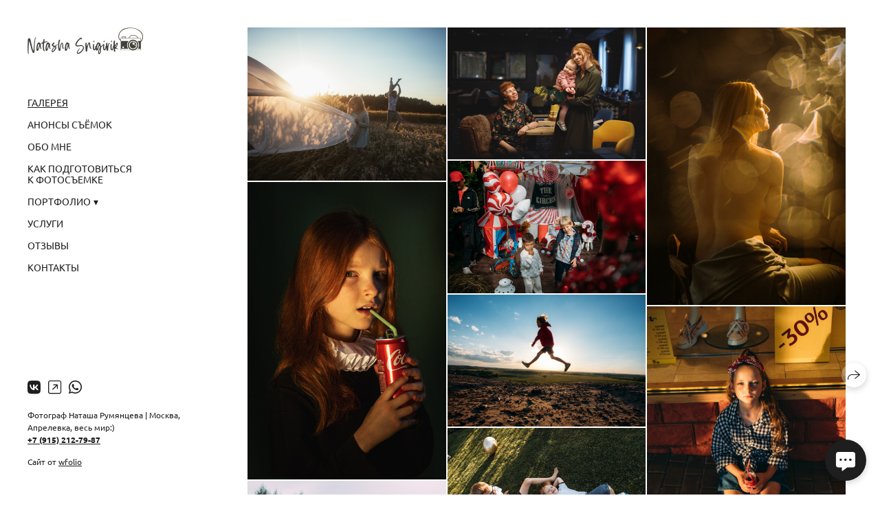

--- FILE ---
content_type: text/html; charset=utf-8
request_url: https://snigirik.com/
body_size: 59850
content:
<!DOCTYPE html><html lang="ru"><head><meta charset="utf-8"><meta content="IE=edge" http-equiv="X-UA-Compatible"><meta content="width=1280" name="viewport"><meta content="wfolio" name="owner"><meta content="light" name="color-scheme"><meta name="theme-color" media="(prefers-color-scheme: light)"><meta name="theme-color" media="(prefers-color-scheme: dark)"><link href="https://snigirik.com" rel="canonical"><title>Фотограф Наташа Румянцева</title><meta name="robots" content="follow, index, max-snippet:-1, max-video-preview:-1, max-image-preview:large"><meta content="Я фотограф со стажем более 10 лет. Снимаю семьи, детей и портреты в жанре life-style. Люблю живые кадры, естественный свет и эмоции. Мои работы публикуются в печатных изданиях по всему миру и занимают призовые места российских и международных конкурсов." name="description"><meta property="og:title" content="Фотограф Наташа Румянцева"><meta property="og:description" content="Я фотограф со стажем более 10 лет. Снимаю семьи, детей и портреты в жанре life-style. Люблю живые кадры, естественный свет и эмоции. Мои работы публикуются в печатных изданиях по всему миру и занимают призовые места российских и международных конкурсов."><meta property="og:type" content="website"><meta property="og:locale" content="ru"><meta property="og:url" content="https://snigirik.com"><meta property="twitter:domain" content="snigirik.com"><meta property="twitter:url" content="https://snigirik.com"><meta property="twitter:title" content="Фотограф Наташа Румянцева"><meta property="twitter:description" content="Я фотограф со стажем более 10 лет. Снимаю семьи, детей и портреты в жанре life-style. Люблю живые кадры, естественный свет и эмоции. Мои работы публикуются в печатных изданиях по всему миру и занимают призовые места российских и международных конкурсов."><meta property="vk:image" content="https://i.wfolio.ru/x/vw6sK5bQa5Fcwe87C_Ouy9fEMYEO3Vmm/MTsPCuI8SXA_GXg5fXeD-Z4Yzl9CwsQg/X3CK9RDOMonNPYoYOL72Ubu6vMrLSmpv/35zyiPlAqgKboyjfn81jzjLQxi4cLsoS.png"><meta property="og:image" content="https://i.wfolio.ru/x/2liGxMhJRjilwq8i78-UqZczLd56D3TA/sTnJtdZp03LsDDiOBzLXI-I2h26Bzrzc/Dus1Y54NeHvw05n9kNARxb3yytNLztjj/C2ZS6Blo6aG4_lnKcUzXxSGiFubxCXIm.png"><meta name="twitter:image" content="https://i.wfolio.ru/x/2liGxMhJRjilwq8i78-UqZczLd56D3TA/sTnJtdZp03LsDDiOBzLXI-I2h26Bzrzc/Dus1Y54NeHvw05n9kNARxb3yytNLztjj/C2ZS6Blo6aG4_lnKcUzXxSGiFubxCXIm.png"><meta name="twitter:card" content="summary_large_image"><link href="https://i.wfolio.ru/x/fzZscrDVcssx9z7fVx1wVatoGH1SiPhD/sjIIFMHaivdwzRqmzU8kybc2zQCXrN-L/Eta_qj_A9vdfKNKohavB1jNNVjPG5_Xe/XdHG9TeC2vz7PqmixLsWp20E3CNwla9Z.png" rel="icon" sizes="48x48" type="image/png"><link href="/favicon.ico" rel="icon" type="image/x-icon"><link href="https://i.wfolio.ru/x/nPyk9X8szP5j_Qqbh-YedmQ5zB9l-5jC/n2giKg88XC_zlnwvvxWOtqj6Ki94S45r/YdqCAAGixHBsRhAfvODv_ki91FZf5eUS/Utm69Nv9lbHhXhHLM6jc9kGZrsXbqny1.png" rel="apple-touch-icon" sizes="180x180"><script type="application/ld+json">{"@context":"https://schema.org","@type":"WebSite","name":"Фотограф Наташа Румянцева","url":"https://snigirik.com"}</script><script>window.domains = ["cei4p6pf26j7.wfolio.pro", "snigirik.com"];
window.sharingSocialNetworks = ["whatsapp", "vk", "telegram", "viber"];
window.currentUrl = "https://snigirik.com";
window.previewMode = false;
window.previewDemo = false
window.lazySizesConfig = window.lazySizesConfig || {};
window.lazySizesConfig.init = false;
window.lazySizesConfig.expand = 1000;
window.lazySizesConfig.expFactor = 2.5;
window.locale = {"all":"Все","application":{"site_is_blocked":{"go_to_app":"Перейти к управлению","lost_visitors":"Столько посетителей было на сайте,\u003cbr\u003eпока он заблокирован","lost_visitors_with_count":"%{count} — cтолько посетителей было на сайте, пока он заблокирован","pay":"Оплатить","title":"Сайт не оплачен"}},"branding_html":"Сайт от \u003ca href=\"%{url}\" target=\"_blank\"\u003ewfolio\u003c/a\u003e","card":{"contact_button_label":"Контакты","goto_website":"Перейти на сайт","save":"Сохранить контакт","social_accounts":{"behance":"Behance","facebook":"Facebook","instagram":"Instagram","linkedin":"LinkedIn","max":"MAX","telegram":"Telegram","viber":"Viber","vk":"ВКонтакте","whatsapp":"WhatsApp","youtube":"YouTube"}},"close":"Закрыть","date":{"formats":{"day_month":"%-d %B","long":"%-d %B %Y"}},"defaults":{"card":{"occupation":"Фотограф"},"disk":{"project":{"selections_title":"Отбор фотографий"}},"pages":{"announcement_list":"Истории","contacts":"Контакты","fame":"Отзывы","main":"Главная","no_name":"Без названия","portfolio":"Портфолио","services":"Услуги"}},"disk":{"back":"Назад","blank_folder":"В этой папке нет фотографий.","blocked":{"description":"Превышен лимит в диске","title":"Проект заблокирован"},"carts":{"blank":{"description":"Чтобы купить фотографии, просто добавьте их в корзину. После оплаты водяной знак удалится и вы получите фотографии в исходном качестве.","start":"Начать отбор"},"disabled":{"button":"Контакты","title":"Покупка фотографий была отключена в данном проекте. За дополнительной информацией вы можете обратиться к владельцу проекта:"},"intro":{"close":"Продолжить выбор","description":"Чтобы купить фотографии, просто добавьте их в корзину. После оплаты водяной знак удалится, и вы получите фотографии в исходном качестве.","header":"Покупка цифровых фотографий"},"label":"Корзина","meta":{"amount":"Стоимость","count":"Фотографий","order":"Заказ №%{order_id}","pieces":"шт","stored_till":"Хранится до"},"new":{"close":"Продолжить выбор","contacts":{"description":"Заполните поля для добавления фотографий в корзину","title":"Ваши контакты"},"price":{"description":"Все цены указаны за цифровые фотографии","discount":"скидка %{percent}%","for_many_pieces":"При покупке от %{pieces_count} шт","for_one_piece":"Цена за одну шт","title":"Цена за фотографию"}},"payment_unavailable":{"description":"К сожалению, в настоящий момент оплата недоступна. Пожалуйста, повторите попытку позже.","title":"Оплата недоступна"},"share":{"description":"Чтобы вернуться к этой корзине, скопируйте и сохраните ссылку на нее","title":"Сохранить корзину"},"show":{"buy":"Купить","comment":"Оставить отзыв","download":"Скачать все файлы","paid":{"description":"Ваш заказ оплачен, теперь вы можете скачать фотографии","title":"Спасибо за покупку"},"save_cart":"Сохранить ссылку на корзину","share_cart":"Поделиться ссылкой на заказ","unpaid":{"description":"Оплатите заказ, чтобы скачать фотографии без водяных знаков","title":"Корзина"}},"title":"Корзина"},"comment":{"label":"Отзыв"},"comments":{"new":{"title":"Оставьте отзыв"}},"customer_name_format":{"first_last_name":"Имя и фамилия","last_first_name":"Фамилия и имя","name":"Ваше имя"},"download_disabled":{"description":"Чтобы скачать все файлы одним архивом, скопируйте ссылку, указанную ниже, и откройте ее в вашем браузере на компьютере или телефоне.","header":"Инструкция"},"download":{"file_download_title":"Скачать файл","folder":{"title":"Текущую папку"},"project":{"description":"Все файлы и папки","title":"Весь проект"},"selection":{"description":"Избранные файлы","title":"Избранное"},"title":"Скачать файлы","variants":{"file":"Оригинал","preview":"Для соцсетей"}},"download_files":{"destination":{"desktop":"Мой компьютер","google_drive":"Google Drive","mobile":"Мой телефон","title":"Скачать на","yandex_disk":"Яндекс Диск"},"size":{"original":"Оригинальный размер","preview":"Для соцсетей","title":"Выберите размер"}},"expires_on":"Хранится до %{date}","floating_menu":{"cart":"Корзина","comment":"Отзыв","download":"Скачать","more":"Еще","people":"Люди на фото","photolab":"Печать фото","products":"Услуги","selection":"Избранное","share":"Поделиться"},"login":{"authorize_as_guest":"Войти как гость","authorize_with_password":"Войти как заказчик"},"mobile_menu_modal":{"comment":"Написать отзыв","share":"Поделиться ссылкой"},"not_found":"Срок действия ссылки истёк","order_form":{"cart":{"description":"Проверьте контакты перед покупкой","order_title":"Продажа фотографий","title":"Покупка фотографий"}},"orders":{"description":"Спасибо, мы скоро с вами свяжемся","header":{"free":"Заказ №%{order_id} отправлен","paid":"Заказ №%{order_id} оплачен"},"return":"Вернуться к просмотру"},"password":{"enter":"Войти с паролем заказчика","guest_access":"Смотреть как гость","placeholder":"Введите пароль"},"people":{"index":{"description":"Идёт распознавание лиц.\u003cbr\u003eСписок появится после завершения обработки.","failed_recognize":"Никого не удалось распознать на загруженных фото.","select_person":"Выберите человека, чтобы посмотреть все фото","title":"Люди на фото"},"show":{"description":"%{count} фото с этим человеком","download":"Скачать все файлы","title":"Люди на фото"}},"photolab":{"button":"Перейти в типографию","description":"Вы переходите на сайт типографии-партнера, где вы сможете заказать печатные услуги с фотографиями из вашей галереи","title":"Печатные услуги"},"pieces":{"comments":{"edit":"Редактировать комментарий","new":"Оставьте комментарий"},"downloads":{"ios_modal":{"please_wait":"Нажмите на изображение, чтобы его сохранить. Изображение сохранится в Фото.","save_image":"Нажмите на изображение и удерживайте, чтобы его сохранить. Изображение сохранится в Фото."}},"video":{"gallery":{"download":"Скачать","too_large":"Онлайн-просмотр недоступен для больших видео. Скачайте файл, чтобы посмотреть его."}}},"products":{"description":"Закажите дополнительно","from":"от %{money}","photolab":{"button":"Создать макет","hint":{"fotoproekt":"Перейдите на сайт типографии «ФОТОпроект», чтобы сделать макет с вашими фотографиями:","print_rhinodesign":"Перейдите на сайт фотолаборатории «Print RHINODESIGN», чтобы сделать макет с вашими фотографиями:","rhinodesign":"Перейдите на сайт фотолаборатории «RHINODESIGN», чтобы сделать макет с вашими фотографиями:","yarkiy":"Перейдите на сайт типографии «Яркий Фотомаркет», чтобы сделать макет с вашими фотографиями:"},"label":"Печать фото","title":"Печать ваших фотографий"},"shop":{"label":"Услуги"},"title":"Специальные предложения"},"project_error":{"description":"Свяжитесь с владельцем для устранения ошибок","link":"Контакты","title":"Проект не отображается"},"save":"Сохранить","selection":{"blank":"В избранном нет файлов, начните выбирать прямо сейчас","commented_warning":{"cancel":"Отменить","confirm":"Убрать из избранного","description":"Если убрать файл из избранного, то комментарий будет удален.","header":"Предупреждение"},"edit":{"description":"Отбор уже завершен, но вы можете внести изменения в форму","title":"Внести изменения"},"finish":{"description":"После завершения отбора вы не сможете вносить изменения в Избранное. Владелец галереи получит уведомление о вашем выборе.","title":"Завершить отбор"},"finished":"Отбор завершен","finished_warning":{"button":"Контакты","description":"Для редактирования Избранного, пожалуйста, свяжитесь со мной.","header":"Вы уже завершили отбор"},"label":"Избранное","limit_exceeded":{"close":"Понятно","description":"Вы можете добавить в избранное только %{count}","header":"Предупреждение"},"logout":"Выход","new":{"description":"Заполните поля, чтобы сохранить список","login":"Или войдите в существующий список","submit":"Продолжить"},"pieces_limit":"Доступно для отбора: %{limit}","share":{"description":"Скопируйте ссылку на список избранного и возвращайтесь к нему в любое время и с любого устройства","title":"Ссылка на список избранного"},"show":{"description":"Чтобы вернуться к выбранным файлам позже, скопируйте и сохраните ссылку.","success":{"title":"Список создан"},"title":"Ссылка для входа"},"start":"Начать отбор","storefront":{"button":"Добавить в корзину","title":"Списки избранного были отключены в данном проекте. Вы можете добавить отобранные файлы в корзину для их покупки."},"title":"Избранное","update":"Переименовать","view_gallery":"Перейти в галерею"},"share":{"label":"Поделиться"},"snackbar":{"added_to_cart":"Добавлено в \u003ca href=\"%{link}\" data-turbo=\"true\" data-role=\"cart-link\"\u003eКорзину\u003c/a\u003e","added_to_selection":"Добавлено в \u003ca href=\"%{link}\" data-turbo=\"true\" data-role=\"selection-url\"\u003eИзбранное\u003c/a\u003e","changes_saved":"Изменения сохранены","comment_saved":"Комментарий сохранен","comment_sent":"Отзыв отправлен","selection_finished":"Отбор завершен"}},"download":"Скачать","email":"Email","enter_email":"Введите адрес электронной почты","enter_otp":"Введите пароль из письма","enter_password":"Введите пароль для доступа к этой странице","fame":{"add_avatar":"Выбрать фото","author_avatar":"Фотография","author_name":"Ваше имя","comment_submitted":"Ваш отзыв успешно отправлен! Он будет опубликован после модерации.","content":"Ваш отзыв","hint":"Минимальная длина отзыва — %{minlength} символов","leave_comment":"Оставить отзыв","no_comments":"Отзывов пока нет, ваш будет первым!","social_url":"Ссылка на соцсеть (необязательно)","title":"Написать отзыв"},"fix_errors":"Пожалуйста, исправьте следующие ошибки:","gallery":{"cart":"В корзину","close":"Закрыть (Esc)","fullscreen":"В полный экран","next":"Следующий слайд (стрелка вправо)","prev":"Предыдущий слайд (стрелка влево)","selection":"Добавить в избранное","share":"Поделиться","zoom":"Увеличить/уменьшить"},"generic_error":"Что-то пошло не так","legal":{"i_accept_legals":"Я даю согласие на обработку персональных данных и соглашаюсь с условиями:","i_accept_privacy":"Я даю согласие на обработку персональных данных в соответствии с условиями \u003ca href=\"%{privacy_url}\" target=\"_blank\"\u003eполитики конфиденциальности\u003c/a\u003e.","i_accept_terms":"Я принимаю условия \u003ca href=\"%{terms_url}\" target=\"_blank\"\u003eоферты\u003c/a\u003e.","legal_privacy":"Политика конфиденциальности","legal_terms":"Оферта"},"login":"Войти","menu":"Меню","message_submitted":"Ваше сообщение успешно отправлено!","more":"Ещё","order":{"fields":{"comment":"Комментарий","email":"Email","name":"Ваше имя","phone":"Номер телефона"},"form":{"checkout":"Перейти к оплате","order":"Заказать","pay_with":"Оплата через %{payment_method}","sold_out":"Товар закончился"},"methods":{"bepaid":"BePaid","debug":"Тестовая оплата","debug_failed":"Оплата с отменой","freedompay":"Freedom Pay","liqpay":"Liqpay","mercadopago":"Mercado Pago","paypal":"PayPal","prodamus":"Prodamus","robokassa":"Робокасса","robokassa_kz":"Робокасса (KZ)","stripe":"Stripe","tinkoff":"Т-Банк","yookassa":"ЮКасса"},"success":{"close":"Закрыть","title":"Заявка отправлена"}},"otp_description":"Для доступа к странице проверьте почту (%{email}) и введите пароль, указанный в письме:","pages":{"legal_privacy":{"title":"Политика обработки персональных данных"},"legal_terms":{"title":"Оферта"},"not_found":{"back":"Вернуться на главную","message":"Неправильно набран адрес или такой страницы на сайте больше не существует.","title":"Страница не найдена"}},"plurals":{"files":{"one":"%{count} файл","few":"%{count} файла","many":"%{count} файлов","other":"%{count} файлов"}},"product":{"inactive":"Товар недоступен","order":"Оформить заказ"},"search":"Поиск","sections":{"inline_page":{"more":"Смотреть еще"}},"share":{"back":"Вернуться к сайту","button":"Поделиться ссылкой","copied":"Скопировано!","copy":"Скопировать","copy_link":"Скопировать ссылку","social_buttons":"Или отправьте через социальные сети","success":"Ссылка скопирована"},"shared":{"tracking":{"content":"На сайте используются файлы cookie. Продолжая просмотр сайта, вы разрешаете их использование. %{suffix}","okay":"Понятно","privacy_policy":"Политика конфиденциальности"}},"submit":"Отправить","submit_disabled":"Отправка…","tags":"Теги","transient_error":{"tell_owner":"При регулярном повторении ошибки сообщите владельцу сайта.","title":"Произошла техническая ошибка. Приносим извинения за временные неудобства.","try_reload":"Попробуйте обновить страницу через некоторое время."},"view":"Посмотреть галерею"};
window.siteId = "be5VnxDx";
window.currentItemsIds = [789113];
window.trackingEnabled = true;window.eventTrackerURL = "https://track.wfolio.ru/api/event";
window.eventTrackerExternalIdentifier = "snigirik.com";
</script><link href="https://fonts.gstatic.com" rel="preconnect" crossorigin="anonymous"><style>/* cyrillic-ext */
@font-face {
  font-family: "Ubuntu";
  font-style: italic;
  font-weight: 400;
  src: url("https://fonts.gstatic.com/s/ubuntu/v20/4iCu6KVjbNBYlgoKej75l0mwFg.woff2") format("woff2");
  unicode-range: U+0460-052F, U+1C80-1C88, U+20B4, U+2DE0-2DFF, U+A640-A69F, U+FE2E-FE2F;
}
/* cyrillic */
@font-face {
  font-family: "Ubuntu";
  font-style: italic;
  font-weight: 400;
  src: url("https://fonts.gstatic.com/s/ubuntu/v20/4iCu6KVjbNBYlgoKej7wl0mwFg.woff2") format("woff2");
  unicode-range: U+0301, U+0400-045F, U+0490-0491, U+04B0-04B1, U+2116;
}
/* greek-ext */
@font-face {
  font-family: "Ubuntu";
  font-style: italic;
  font-weight: 400;
  src: url("https://fonts.gstatic.com/s/ubuntu/v20/4iCu6KVjbNBYlgoKej74l0mwFg.woff2") format("woff2");
  unicode-range: U+1F00-1FFF;
}
/* greek */
@font-face {
  font-family: "Ubuntu";
  font-style: italic;
  font-weight: 400;
  src: url("https://fonts.gstatic.com/s/ubuntu/v20/4iCu6KVjbNBYlgoKej73l0mwFg.woff2") format("woff2");
  unicode-range: U+0370-03FF;
}
/* latin-ext */
@font-face {
  font-family: "Ubuntu";
  font-style: italic;
  font-weight: 400;
  src: url("https://fonts.gstatic.com/s/ubuntu/v20/4iCu6KVjbNBYlgoKej76l0mwFg.woff2") format("woff2");
  unicode-range: U+0100-024F, U+0259, U+1E00-1EFF, U+2020, U+20A0-20AB, U+20AD-20CF, U+2113, U+2C60-2C7F, U+A720-A7FF;
}
/* latin */
@font-face {
  font-family: "Ubuntu";
  font-style: italic;
  font-weight: 400;
  src: url("https://fonts.gstatic.com/s/ubuntu/v20/4iCu6KVjbNBYlgoKej70l0k.woff2") format("woff2");
  unicode-range: U+0000-00FF, U+0131, U+0152-0153, U+02BB-02BC, U+02C6, U+02DA, U+02DC, U+2000-206F, U+2074, U+20AC, U+2122, U+2191, U+2193, U+2212, U+2215, U+FEFF, U+FFFD;
}
/* cyrillic-ext */
@font-face {
  font-family: "Ubuntu";
  font-style: italic;
  font-weight: 700;
  src: url("https://fonts.gstatic.com/s/ubuntu/v20/4iCp6KVjbNBYlgoKejZPslyCN4Ffgg.woff2") format("woff2");
  unicode-range: U+0460-052F, U+1C80-1C88, U+20B4, U+2DE0-2DFF, U+A640-A69F, U+FE2E-FE2F;
}
/* cyrillic */
@font-face {
  font-family: "Ubuntu";
  font-style: italic;
  font-weight: 700;
  src: url("https://fonts.gstatic.com/s/ubuntu/v20/4iCp6KVjbNBYlgoKejZPslyLN4Ffgg.woff2") format("woff2");
  unicode-range: U+0301, U+0400-045F, U+0490-0491, U+04B0-04B1, U+2116;
}
/* greek-ext */
@font-face {
  font-family: "Ubuntu";
  font-style: italic;
  font-weight: 700;
  src: url("https://fonts.gstatic.com/s/ubuntu/v20/4iCp6KVjbNBYlgoKejZPslyDN4Ffgg.woff2") format("woff2");
  unicode-range: U+1F00-1FFF;
}
/* greek */
@font-face {
  font-family: "Ubuntu";
  font-style: italic;
  font-weight: 700;
  src: url("https://fonts.gstatic.com/s/ubuntu/v20/4iCp6KVjbNBYlgoKejZPslyMN4Ffgg.woff2") format("woff2");
  unicode-range: U+0370-03FF;
}
/* latin-ext */
@font-face {
  font-family: "Ubuntu";
  font-style: italic;
  font-weight: 700;
  src: url("https://fonts.gstatic.com/s/ubuntu/v20/4iCp6KVjbNBYlgoKejZPslyBN4Ffgg.woff2") format("woff2");
  unicode-range: U+0100-024F, U+0259, U+1E00-1EFF, U+2020, U+20A0-20AB, U+20AD-20CF, U+2113, U+2C60-2C7F, U+A720-A7FF;
}
/* latin */
@font-face {
  font-family: "Ubuntu";
  font-style: italic;
  font-weight: 700;
  src: url("https://fonts.gstatic.com/s/ubuntu/v20/4iCp6KVjbNBYlgoKejZPslyPN4E.woff2") format("woff2");
  unicode-range: U+0000-00FF, U+0131, U+0152-0153, U+02BB-02BC, U+02C6, U+02DA, U+02DC, U+2000-206F, U+2074, U+20AC, U+2122, U+2191, U+2193, U+2212, U+2215, U+FEFF, U+FFFD;
}
/* cyrillic-ext */
@font-face {
  font-family: "Ubuntu";
  font-style: normal;
  font-weight: 400;
  src: url("https://fonts.gstatic.com/s/ubuntu/v20/4iCs6KVjbNBYlgoKcg72j00.woff2") format("woff2");
  unicode-range: U+0460-052F, U+1C80-1C88, U+20B4, U+2DE0-2DFF, U+A640-A69F, U+FE2E-FE2F;
}
/* cyrillic */
@font-face {
  font-family: "Ubuntu";
  font-style: normal;
  font-weight: 400;
  src: url("https://fonts.gstatic.com/s/ubuntu/v20/4iCs6KVjbNBYlgoKew72j00.woff2") format("woff2");
  unicode-range: U+0301, U+0400-045F, U+0490-0491, U+04B0-04B1, U+2116;
}
/* greek-ext */
@font-face {
  font-family: "Ubuntu";
  font-style: normal;
  font-weight: 400;
  src: url("https://fonts.gstatic.com/s/ubuntu/v20/4iCs6KVjbNBYlgoKcw72j00.woff2") format("woff2");
  unicode-range: U+1F00-1FFF;
}
/* greek */
@font-face {
  font-family: "Ubuntu";
  font-style: normal;
  font-weight: 400;
  src: url("https://fonts.gstatic.com/s/ubuntu/v20/4iCs6KVjbNBYlgoKfA72j00.woff2") format("woff2");
  unicode-range: U+0370-03FF;
}
/* latin-ext */
@font-face {
  font-family: "Ubuntu";
  font-style: normal;
  font-weight: 400;
  src: url("https://fonts.gstatic.com/s/ubuntu/v20/4iCs6KVjbNBYlgoKcQ72j00.woff2") format("woff2");
  unicode-range: U+0100-024F, U+0259, U+1E00-1EFF, U+2020, U+20A0-20AB, U+20AD-20CF, U+2113, U+2C60-2C7F, U+A720-A7FF;
}
/* latin */
@font-face {
  font-family: "Ubuntu";
  font-style: normal;
  font-weight: 400;
  src: url("https://fonts.gstatic.com/s/ubuntu/v20/4iCs6KVjbNBYlgoKfw72.woff2") format("woff2");
  unicode-range: U+0000-00FF, U+0131, U+0152-0153, U+02BB-02BC, U+02C6, U+02DA, U+02DC, U+2000-206F, U+2074, U+20AC, U+2122, U+2191, U+2193, U+2212, U+2215, U+FEFF, U+FFFD;
}
/* cyrillic-ext */
@font-face {
  font-family: "Ubuntu";
  font-style: normal;
  font-weight: 700;
  src: url("https://fonts.gstatic.com/s/ubuntu/v20/4iCv6KVjbNBYlgoCxCvjvWyNL4U.woff2") format("woff2");
  unicode-range: U+0460-052F, U+1C80-1C88, U+20B4, U+2DE0-2DFF, U+A640-A69F, U+FE2E-FE2F;
}
/* cyrillic */
@font-face {
  font-family: "Ubuntu";
  font-style: normal;
  font-weight: 700;
  src: url("https://fonts.gstatic.com/s/ubuntu/v20/4iCv6KVjbNBYlgoCxCvjtGyNL4U.woff2") format("woff2");
  unicode-range: U+0301, U+0400-045F, U+0490-0491, U+04B0-04B1, U+2116;
}
/* greek-ext */
@font-face {
  font-family: "Ubuntu";
  font-style: normal;
  font-weight: 700;
  src: url("https://fonts.gstatic.com/s/ubuntu/v20/4iCv6KVjbNBYlgoCxCvjvGyNL4U.woff2") format("woff2");
  unicode-range: U+1F00-1FFF;
}
/* greek */
@font-face {
  font-family: "Ubuntu";
  font-style: normal;
  font-weight: 700;
  src: url("https://fonts.gstatic.com/s/ubuntu/v20/4iCv6KVjbNBYlgoCxCvjs2yNL4U.woff2") format("woff2");
  unicode-range: U+0370-03FF;
}
/* latin-ext */
@font-face {
  font-family: "Ubuntu";
  font-style: normal;
  font-weight: 700;
  src: url("https://fonts.gstatic.com/s/ubuntu/v20/4iCv6KVjbNBYlgoCxCvjvmyNL4U.woff2") format("woff2");
  unicode-range: U+0100-024F, U+0259, U+1E00-1EFF, U+2020, U+20A0-20AB, U+20AD-20CF, U+2113, U+2C60-2C7F, U+A720-A7FF;
}
/* latin */
@font-face {
  font-family: "Ubuntu";
  font-style: normal;
  font-weight: 700;
  src: url("https://fonts.gstatic.com/s/ubuntu/v20/4iCv6KVjbNBYlgoCxCvjsGyN.woff2") format("woff2");
  unicode-range: U+0000-00FF, U+0131, U+0152-0153, U+02BB-02BC, U+02C6, U+02DA, U+02DC, U+2000-206F, U+2074, U+20AC, U+2122, U+2191, U+2193, U+2212, U+2215, U+FEFF, U+FFFD;
}
</style><link href="https://fonts.gstatic.com" rel="preconnect" crossorigin="anonymous"><style>/* cyrillic-ext */
@font-face {
  font-family: "Forum";
  font-style: normal;
  font-weight: 400;
  src: url("https://fonts.gstatic.com/s/forum/v16/6aey4Ky-Vb8Ew8IcOpIq3g.woff2") format("woff2");
  unicode-range: U+0460-052F, U+1C80-1C88, U+20B4, U+2DE0-2DFF, U+A640-A69F, U+FE2E-FE2F;
}
/* cyrillic */
@font-face {
  font-family: "Forum";
  font-style: normal;
  font-weight: 400;
  src: url("https://fonts.gstatic.com/s/forum/v16/6aey4Ky-Vb8Ew8IVOpIq3g.woff2") format("woff2");
  unicode-range: U+0301, U+0400-045F, U+0490-0491, U+04B0-04B1, U+2116;
}
/* latin-ext */
@font-face {
  font-family: "Forum";
  font-style: normal;
  font-weight: 400;
  src: url("https://fonts.gstatic.com/s/forum/v16/6aey4Ky-Vb8Ew8IfOpIq3g.woff2") format("woff2");
  unicode-range: U+0100-024F, U+0259, U+1E00-1EFF, U+2020, U+20A0-20AB, U+20AD-20CF, U+2113, U+2C60-2C7F, U+A720-A7FF;
}
/* latin */
@font-face {
  font-family: "Forum";
  font-style: normal;
  font-weight: 400;
  src: url("https://fonts.gstatic.com/s/forum/v16/6aey4Ky-Vb8Ew8IROpI.woff2") format("woff2");
  unicode-range: U+0000-00FF, U+0131, U+0152-0153, U+02BB-02BC, U+02C6, U+02DA, U+02DC, U+2000-206F, U+2074, U+20AC, U+2122, U+2191, U+2193, U+2212, U+2215, U+FEFF, U+FFFD;
}
</style><style>body {
  font-family: Ubuntu, sans-serif;
  font-weight: normal;
}
h1, h2, h3 {
  font-family: Forum, sans-serif;
  font-weight: normal;
}
</style><style>/*! normalize.css v4.1.1 | MIT License | github.com/necolas/normalize.css */html{font-family:sans-serif;-ms-text-size-adjust:100%;-webkit-text-size-adjust:100%}body{margin:0}article,aside,details,figcaption,figure,footer,header,main,menu,nav,section,summary{display:block}audio,canvas,progress,video{display:inline-block}audio:not([controls]){display:none;height:0}progress{vertical-align:baseline}template,[hidden]{display:none}a{background-color:transparent;-webkit-text-decoration-skip:objects}a:active,a:hover{outline-width:0}abbr[title]{border-bottom:none;text-decoration:underline;-webkit-text-decoration:underline dotted;text-decoration:underline dotted}b,strong{font-weight:inherit}b,strong{font-weight:bolder}dfn{font-style:italic}h1{font-size:2em;margin:0.67em 0}mark{background-color:#ff0;color:#000}small{font-size:80%}sub,sup{font-size:75%;line-height:0;position:relative;vertical-align:baseline}sub{bottom:-0.25em}sup{top:-0.5em}img{border-style:none}svg:not(:root){overflow:hidden}code,kbd,pre,samp{font-family:monospace, monospace;font-size:1em}figure{margin:1em 40px}hr{box-sizing:content-box;height:0;overflow:visible}button,input,select,textarea{font:inherit;margin:0}optgroup{font-weight:bold}button,input{overflow:visible}button,select{text-transform:none}button,html [type="button"],[type="reset"],[type="submit"]{-webkit-appearance:button}button::-moz-focus-inner,[type="button"]::-moz-focus-inner,[type="reset"]::-moz-focus-inner,[type="submit"]::-moz-focus-inner{border-style:none;padding:0}button:-moz-focusring,[type="button"]:-moz-focusring,[type="reset"]:-moz-focusring,[type="submit"]:-moz-focusring{outline:1px dotted ButtonText}fieldset{border:1px solid #c0c0c0;margin:0 2px;padding:0.35em 0.625em 0.75em}legend{box-sizing:border-box;color:inherit;display:table;max-width:100%;padding:0;white-space:normal}textarea{overflow:auto}[type="checkbox"],[type="radio"]{box-sizing:border-box;padding:0}[type="number"]::-webkit-inner-spin-button,[type="number"]::-webkit-outer-spin-button{height:auto}[type="search"]{-webkit-appearance:textfield;outline-offset:-2px}[type="search"]::-webkit-search-cancel-button,[type="search"]::-webkit-search-decoration{-webkit-appearance:none}::-webkit-input-placeholder{color:inherit;opacity:0.54}::-webkit-file-upload-button{-webkit-appearance:button;font:inherit}.row{display:flex;flex-wrap:wrap;width:auto;min-width:0}.row::after{content:"";display:table;clear:both}.row [class^="col-"]{display:flex;flex-direction:column;justify-content:space-between;min-height:1px}.row .col-sm-1{width:8.3333333333%}.row .col-sm-2{width:16.6666666667%}.row .col-sm-3{width:25%}.row .col-sm-4{width:33.3333333333%}.row .col-sm-5{width:41.6666666667%}.row .col-sm-6{width:50%}.row .col-sm-7{width:58.3333333333%}.row .col-sm-8{width:66.6666666667%}.row .col-sm-9{width:75%}.row .col-sm-10{width:83.3333333333%}.row .col-sm-11{width:91.6666666667%}.row .col-sm-12{width:100%}@media (min-width: 769px){.row .col-md-1{width:8.3333333333%}.row .col-md-offset-1{margin-left:8.3333333333%}}@media (min-width: 769px){.row .col-md-2{width:16.6666666667%}.row .col-md-offset-2{margin-left:16.6666666667%}}@media (min-width: 769px){.row .col-md-3{width:25%}.row .col-md-offset-3{margin-left:25%}}@media (min-width: 769px){.row .col-md-4{width:33.3333333333%}.row .col-md-offset-4{margin-left:33.3333333333%}}@media (min-width: 769px){.row .col-md-5{width:41.6666666667%}.row .col-md-offset-5{margin-left:41.6666666667%}}@media (min-width: 769px){.row .col-md-6{width:50%}.row .col-md-offset-6{margin-left:50%}}@media (min-width: 769px){.row .col-md-7{width:58.3333333333%}.row .col-md-offset-7{margin-left:58.3333333333%}}@media (min-width: 769px){.row .col-md-8{width:66.6666666667%}.row .col-md-offset-8{margin-left:66.6666666667%}}@media (min-width: 769px){.row .col-md-9{width:75%}.row .col-md-offset-9{margin-left:75%}}@media (min-width: 769px){.row .col-md-10{width:83.3333333333%}.row .col-md-offset-10{margin-left:83.3333333333%}}@media (min-width: 769px){.row .col-md-11{width:91.6666666667%}.row .col-md-offset-11{margin-left:91.6666666667%}}@media (min-width: 769px){.row .col-md-12{width:100%}.row .col-md-offset-12{margin-left:100%}}@media (min-width: 961px){.row .col-lg-1{width:8.3333333333%}.row .col-lg-offset-1{margin-left:8.3333333333%}}@media (min-width: 961px){.row .col-lg-2{width:16.6666666667%}.row .col-lg-offset-2{margin-left:16.6666666667%}}@media (min-width: 961px){.row .col-lg-3{width:25%}.row .col-lg-offset-3{margin-left:25%}}@media (min-width: 961px){.row .col-lg-4{width:33.3333333333%}.row .col-lg-offset-4{margin-left:33.3333333333%}}@media (min-width: 961px){.row .col-lg-5{width:41.6666666667%}.row .col-lg-offset-5{margin-left:41.6666666667%}}@media (min-width: 961px){.row .col-lg-6{width:50%}.row .col-lg-offset-6{margin-left:50%}}@media (min-width: 961px){.row .col-lg-7{width:58.3333333333%}.row .col-lg-offset-7{margin-left:58.3333333333%}}@media (min-width: 961px){.row .col-lg-8{width:66.6666666667%}.row .col-lg-offset-8{margin-left:66.6666666667%}}@media (min-width: 961px){.row .col-lg-9{width:75%}.row .col-lg-offset-9{margin-left:75%}}@media (min-width: 961px){.row .col-lg-10{width:83.3333333333%}.row .col-lg-offset-10{margin-left:83.3333333333%}}@media (min-width: 961px){.row .col-lg-11{width:91.6666666667%}.row .col-lg-offset-11{margin-left:91.6666666667%}}@media (min-width: 961px){.row .col-lg-12{width:100%}.row .col-lg-offset-12{margin-left:100%}}:root{--color-bg: #ffffff;--color-bg--rgb: 255, 255, 255;--color-bg-hover: #f7f7f7;--color-bg-hover--rgb: 247, 247, 247;--color-text: #1e1e1e;--color-text--rgb: 30, 30, 30;--color-text-hover: #1e1e1e;--color-text-hover--rgb: 30, 30, 30;--color-header: #1e1e1e;--color-header--rgb: 30, 30, 30;--color-link: #656565;--color-link--rgb: 101, 101, 101;--color-border: #1e1e1e40;--color-border--rgb: 30, 30, 30;--color-border-bright: #1e1e1e80;--color-border-bright--rgb: 30, 30, 30;--color-button-bg: #1e1e1e;--color-button-bg--rgb: 30, 30, 30;--color-button-bg-hover: #656565;--color-button-bg-hover--rgb: 101, 101, 101;--color-button-text: #ffffff;--color-button-text--rgb: 255, 255, 255;--color-button-text-hover: #ffffff;--color-button-text-hover--rgb: 255, 255, 255;--color-button-outline: #1e1e1e;--color-button-outline--rgb: 30, 30, 30;--color-button-outline-bg-hover: #1e1e1e;--color-button-outline-bg-hover--rgb: 30, 30, 30;--color-button-outline-text-hover: #ffffff;--color-button-outline-text-hover--rgb: 255, 255, 255;--color-form-bg: #1e1e1e0d;--color-form-bg--rgb: 30, 30, 30;--color-form-placeholder: #1e1e1e66;--color-form-placeholder--rgb: 30, 30, 30;--color-accent-bg: #f7f7f7;--color-accent-bg--rgb: 247, 247, 247;--color-accent-bg-hover: #ffffff;--color-accent-bg-hover--rgb: 255, 255, 255;--color-accent-text: #1e1e1e;--color-accent-text--rgb: 30, 30, 30;--color-accent-text-hover: #1e1e1e;--color-accent-text-hover--rgb: 30, 30, 30;--color-accent-header: #1e1e1e;--color-accent-header--rgb: 30, 30, 30;--color-accent-link: #656565;--color-accent-link--rgb: 101, 101, 101;--color-accent-border: #1e1e1e40;--color-accent-border--rgb: 30, 30, 30;--color-accent-border-bright: #1e1e1e80;--color-accent-border-bright--rgb: 30, 30, 30;--color-accent-button-bg: #1e1e1e;--color-accent-button-bg--rgb: 30, 30, 30;--color-accent-button-bg-hover: #656565;--color-accent-button-bg-hover--rgb: 101, 101, 101;--color-accent-button-text: #ffffff;--color-accent-button-text--rgb: 255, 255, 255;--color-accent-button-text-hover: #ffffff;--color-accent-button-text-hover--rgb: 255, 255, 255;--color-accent-button-outline: #1e1e1e;--color-accent-button-outline--rgb: 30, 30, 30;--color-accent-button-outline-bg-hover: #1e1e1e;--color-accent-button-outline-bg-hover--rgb: 30, 30, 30;--color-accent-button-outline-text-hover: #ffffff;--color-accent-button-outline-text-hover--rgb: 255, 255, 255;--color-accent-form-bg: #ffffff;--color-accent-form-bg--rgb: 255, 255, 255;--color-accent-form-placeholder: #1e1e1e66;--color-accent-form-placeholder--rgb: 30, 30, 30;--color-contrast-bg: #1e1e1e;--color-contrast-bg--rgb: 30, 30, 30;--color-contrast-bg-hover: #ffffff1a;--color-contrast-bg-hover--rgb: 255, 255, 255;--color-contrast-text: #ffffff;--color-contrast-text--rgb: 255, 255, 255;--color-contrast-text-hover: #ffffff;--color-contrast-text-hover--rgb: 255, 255, 255;--color-contrast-header: #ffffff;--color-contrast-header--rgb: 255, 255, 255;--color-contrast-link: #c6c6c6;--color-contrast-link--rgb: 198, 198, 198;--color-contrast-border: #ffffff40;--color-contrast-border--rgb: 255, 255, 255;--color-contrast-border-bright: #ffffff80;--color-contrast-border-bright--rgb: 255, 255, 255;--color-contrast-button-bg: #ffffff;--color-contrast-button-bg--rgb: 255, 255, 255;--color-contrast-button-bg-hover: #c6c6c6;--color-contrast-button-bg-hover--rgb: 198, 198, 198;--color-contrast-button-text: #1e1e1e;--color-contrast-button-text--rgb: 30, 30, 30;--color-contrast-button-text-hover: #1e1e1e;--color-contrast-button-text-hover--rgb: 30, 30, 30;--color-contrast-button-outline: #ffffff;--color-contrast-button-outline--rgb: 255, 255, 255;--color-contrast-button-outline-bg-hover: #ffffff;--color-contrast-button-outline-bg-hover--rgb: 255, 255, 255;--color-contrast-button-outline-text-hover: #1e1e1e;--color-contrast-button-outline-text-hover--rgb: 30, 30, 30;--color-contrast-form-bg: #ffffff1a;--color-contrast-form-bg--rgb: 255, 255, 255;--color-contrast-form-placeholder: #ffffff66;--color-contrast-form-placeholder--rgb: 255, 255, 255;--color-contrast-menu-text-hover: #c6c6c6;--color-contrast-menu-text-hover--rgb: 198, 198, 198}body[color-scheme="light"]{--color-bg: #ffffff;--color-bg--rgb: 255, 255, 255;--color-bg-hover: #f7f7f7;--color-bg-hover--rgb: 247, 247, 247;--color-text: #1e1e1e;--color-text--rgb: 30, 30, 30;--color-text-hover: #1e1e1e;--color-text-hover--rgb: 30, 30, 30;--color-header: #1e1e1e;--color-header--rgb: 30, 30, 30;--color-link: #656565;--color-link--rgb: 101, 101, 101;--color-border: #1e1e1e40;--color-border--rgb: 30, 30, 30;--color-border-bright: #1e1e1e80;--color-border-bright--rgb: 30, 30, 30;--color-button-bg: #1e1e1e;--color-button-bg--rgb: 30, 30, 30;--color-button-bg-hover: #656565;--color-button-bg-hover--rgb: 101, 101, 101;--color-button-text: #ffffff;--color-button-text--rgb: 255, 255, 255;--color-button-text-hover: #ffffff;--color-button-text-hover--rgb: 255, 255, 255;--color-button-outline: #1e1e1e;--color-button-outline--rgb: 30, 30, 30;--color-button-outline-bg-hover: #1e1e1e;--color-button-outline-bg-hover--rgb: 30, 30, 30;--color-button-outline-text-hover: #ffffff;--color-button-outline-text-hover--rgb: 255, 255, 255;--color-form-bg: #1e1e1e0d;--color-form-bg--rgb: 30, 30, 30;--color-form-placeholder: #1e1e1e66;--color-form-placeholder--rgb: 30, 30, 30;--color-accent-bg: #f7f7f7;--color-accent-bg--rgb: 247, 247, 247;--color-accent-bg-hover: #ffffff;--color-accent-bg-hover--rgb: 255, 255, 255;--color-accent-text: #1e1e1e;--color-accent-text--rgb: 30, 30, 30;--color-accent-text-hover: #1e1e1e;--color-accent-text-hover--rgb: 30, 30, 30;--color-accent-header: #1e1e1e;--color-accent-header--rgb: 30, 30, 30;--color-accent-link: #656565;--color-accent-link--rgb: 101, 101, 101;--color-accent-border: #1e1e1e40;--color-accent-border--rgb: 30, 30, 30;--color-accent-border-bright: #1e1e1e80;--color-accent-border-bright--rgb: 30, 30, 30;--color-accent-button-bg: #1e1e1e;--color-accent-button-bg--rgb: 30, 30, 30;--color-accent-button-bg-hover: #656565;--color-accent-button-bg-hover--rgb: 101, 101, 101;--color-accent-button-text: #ffffff;--color-accent-button-text--rgb: 255, 255, 255;--color-accent-button-text-hover: #ffffff;--color-accent-button-text-hover--rgb: 255, 255, 255;--color-accent-button-outline: #1e1e1e;--color-accent-button-outline--rgb: 30, 30, 30;--color-accent-button-outline-bg-hover: #1e1e1e;--color-accent-button-outline-bg-hover--rgb: 30, 30, 30;--color-accent-button-outline-text-hover: #ffffff;--color-accent-button-outline-text-hover--rgb: 255, 255, 255;--color-accent-form-bg: #ffffff;--color-accent-form-bg--rgb: 255, 255, 255;--color-accent-form-placeholder: #1e1e1e66;--color-accent-form-placeholder--rgb: 30, 30, 30;--color-contrast-bg: #1e1e1e;--color-contrast-bg--rgb: 30, 30, 30;--color-contrast-bg-hover: #ffffff1a;--color-contrast-bg-hover--rgb: 255, 255, 255;--color-contrast-text: #ffffff;--color-contrast-text--rgb: 255, 255, 255;--color-contrast-text-hover: #ffffff;--color-contrast-text-hover--rgb: 255, 255, 255;--color-contrast-header: #ffffff;--color-contrast-header--rgb: 255, 255, 255;--color-contrast-link: #c6c6c6;--color-contrast-link--rgb: 198, 198, 198;--color-contrast-border: #ffffff40;--color-contrast-border--rgb: 255, 255, 255;--color-contrast-border-bright: #ffffff80;--color-contrast-border-bright--rgb: 255, 255, 255;--color-contrast-button-bg: #ffffff;--color-contrast-button-bg--rgb: 255, 255, 255;--color-contrast-button-bg-hover: #c6c6c6;--color-contrast-button-bg-hover--rgb: 198, 198, 198;--color-contrast-button-text: #1e1e1e;--color-contrast-button-text--rgb: 30, 30, 30;--color-contrast-button-text-hover: #1e1e1e;--color-contrast-button-text-hover--rgb: 30, 30, 30;--color-contrast-button-outline: #ffffff;--color-contrast-button-outline--rgb: 255, 255, 255;--color-contrast-button-outline-bg-hover: #ffffff;--color-contrast-button-outline-bg-hover--rgb: 255, 255, 255;--color-contrast-button-outline-text-hover: #1e1e1e;--color-contrast-button-outline-text-hover--rgb: 30, 30, 30;--color-contrast-form-bg: #ffffff1a;--color-contrast-form-bg--rgb: 255, 255, 255;--color-contrast-form-placeholder: #ffffff66;--color-contrast-form-placeholder--rgb: 255, 255, 255;--color-contrast-menu-text-hover: #c6c6c6;--color-contrast-menu-text-hover--rgb: 198, 198, 198}:root{color-scheme:light dark}body{--color-text-muted: rgba(var(--color-text--rgb), 0.75);--color-text-light: rgba(var(--color-text--rgb), 0.4);--color-subheader: var(--color-header);--color-accent-subheader: var(--color-accent-header);--color-contrast-subheader: var(--color-contrast-header);--color-menu-bg: var(--color-bg);--color-menu-text: var(--color-text);--color-menu-text-muted: rgba(var(--color-text--rgb), 0.6);--color-menu-separator: rgba(var(--color-text--rgb), 0.5);--color-menu-text-hover: var(--color-menu-text-muted);--color-form-text: var(--color-text);--color-form-success-bg: rgba(108,155,142,0.2);--color-form-error-bg: rgba(195,157,59,0.2);--color-form-underline: var(--color-border);--color-checkbox-bg: var(--color-button-bg);--color-checkbox-text: var(--color-button-text)}body.-menu-accent{--color-menu-bg: var(--color-accent-bg);--color-menu-text: var(--color-accent-text);--color-menu-text-muted: rgba(var(--color-accent-text--rgb), 0.6);--color-menu-separator: rgba(var(--color-accent-text--rgb), 0.5)}body.-menu-contrast{--color-menu-bg: var(--color-contrast-bg);--color-menu-text: var(--color-contrast-text);--color-menu-text-hover: var(--color-contrast-menu-text-hover);--color-menu-text-muted: rgba(var(--color-contrast-text--rgb), 0.6);--color-menu-separator: rgba(var(--color-contrast-text--rgb), 0.5)}body.-accent-headers{--color-header: var(--color-accent-link);--color-subheader: var(--color-accent-link);--color-accent-header: var(--color-accent-link);--color-accent-subheader: var(--color-accent-link)}body.-accented{--color-subheader: var(--color-link);--color-accent-subheader: var(--color-accent-link);--color-contrast-subheader: var(--color-contrast-link)}body.-color-scheme:not(.-accented){--color-button-outline: var(--color-text);--color-accent-button-outline: var(--color-accent-text);--color-contrast-button-outline: var(--color-contrast-text)}.sections-container.-background-image{--color-bg: #000;--color-border: #fff;--color-text: #fff;--color-text--rgb: 255,255,255;--color-header: #fff;--color-subheader: #fff;--color-link: #fff;--color-button-text: #000;--color-button-bg: var(--color-header);--color-button-outline: var(--color-header);--color-button-outline-bg-hover: var(--color-header);--color-button-outline-text-hover: var(--color-button-text);--color-form-bg: rgba(var(--color-text--rgb), 0.1);--color-form-underline: var(--color-border);--color-form-placeholder: rgba(var(--color-text--rgb), 0.4);--color-checkbox-bg: var(--color-button-bg);--color-checkbox-text: var(--color-button-text)}.sections-container.-background-accent{--color-bg: var(--color-accent-bg);--color-bg-hover: var(--color-accent-bg-hover);--color-text: var(--color-accent-text);--color-text--rgb: var(--color-accent-text--rgb);--color-text-hover: var(--color-accent-text-hover);--color-text-muted: rgba(var(--color-accent-text--rgb), 0.75);--color-text-light: rgba(var(--color-accent-text--rgb), 0.4);--color-header: var(--color-accent-header);--color-subheader: var(--color-accent-subheader);--color-link: var(--color-accent-link);--color-border: var(--color-accent-border);--color-border-bright: var(--color-accent-border-bright);--color-button-text: var(--color-accent-button-text);--color-button-text-hover: var(--color-accent-button-text-hover);--color-button-bg: var(--color-accent-button-bg);--color-button-bg-hover: var(--color-accent-button-bg-hover);--color-button-outline: var(--color-accent-button-outline);--color-button-outline-bg-hover: var(--color-accent-button-outline-bg-hover);--color-button-outline-text-hover: var(--color-accent-button-outline-text-hover);--color-form-bg: var(--color-accent-form-bg);--color-form-underline: var(--color-accent-border);--color-form-placeholder: var(--color-accent-form-placeholder);--color-checkbox-bg: var(--color-accent-button-bg);--color-checkbox-text: var(--color-accent-button-text)}.sections-container.-background-contrast{--color-bg: var(--color-contrast-bg);--color-bg-hover: var(--color-contrast-bg-hover);--color-text: var(--color-contrast-text);--color-text--rgb: var(--color-contrast-text--rgb);--color-text-hover: var(--color-contrast-text-hover);--color-text-muted: rgba(var(--color-contrast-text--rgb), 0.75);--color-text-light: rgba(var(--color-contrast-text--rgb), 0.4);--color-header: var(--color-contrast-header);--color-subheader: var(--color-contrast-subheader);--color-link: var(--color-contrast-link);--color-border: var(--color-contrast-border);--color-border-bright: var(--color-contrast-border-bright);--color-button-text: var(--color-contrast-button-text);--color-button-text-hover: var(--color-contrast-button-text-hover);--color-button-bg: var(--color-contrast-button-bg);--color-button-bg-hover: var(--color-contrast-button-bg-hover);--color-button-outline: var(--color-contrast-button-outline);--color-button-outline-bg-hover: var(--color-contrast-button-outline-bg-hover);--color-button-outline-text-hover: var(--color-contrast-button-outline-text-hover);--color-form-bg: var(--color-contrast-form-bg);--color-form-underline: var(--color-contrast-border);--color-form-placeholder: var(--color-contrast-form-placeholder);--color-checkbox-bg: var(--color-button-bg);--color-checkbox-text: var(--color-contrast-button-text)}.sections-container .sections-container-inner{max-width:calc(100% - 18px * 2);position:relative;width:1200px;margin:0 auto}.sections-container .sections-container-inner::after{content:"";display:table;clear:both}.-hidden{display:none}.age-restriction-informer{display:none;position:fixed;z-index:1001;top:0;left:0;width:100%;height:100%;background:var(--color-bg)}.age-restriction-informer.is-visible{display:block}.age-restriction-informer-wrapper{display:flex;flex-direction:column;align-items:center;justify-content:center;max-width:60vw;height:100%;margin:0 auto}.age-restriction-informer-content{margin-bottom:50px;text-align:center}.age-restriction-informer-buttons{display:flex}.age-restriction-informer-buttons .button{min-width:180px}.age-restriction-informer-buttons>*:not(:last-child){margin-right:20px}.arrow{display:block;position:relative;left:0;width:25px;height:1px;margin:0 auto;transition:width 0.3s;background-color:var(--color-text)}.arrow::after,.arrow::before{content:"";position:absolute;right:-1px;width:6px;height:1px;background-color:var(--color-text)}.arrow::after{top:-2px;transform:rotate(45deg)}.arrow::before{top:2px;transform:rotate(-45deg)}.arrow.-left::after,.arrow.-left::before{right:auto;left:-1px}.arrow.-left::after{transform:rotate(-45deg)}.arrow.-left::before{transform:rotate(45deg)}.arrow-container:hover .arrow{width:64px}.background-video{position:relative;width:100%;height:100%;overflow:hidden;line-height:0;pointer-events:none}.background-video iframe{position:absolute;top:-9999px;right:-9999px;bottom:-9999px;left:-9999px;margin:auto;visibility:hidden}.background-video video{position:absolute;top:-9999px;right:-9999px;bottom:-9999px;left:-9999px;margin:auto;width:100%;min-width:100%;height:auto;min-height:100%}.background-video .background-video-preview{position:absolute;top:-9999px;right:-9999px;bottom:-9999px;left:-9999px;margin:auto;z-index:10;min-width:100%;min-height:100%;transition:opacity 1s ease-out, transform 1s ease-out;-o-object-fit:cover;object-fit:cover}.background-video.-playing .background-video-preview{transform:scale(1.2);opacity:0}.background-video.-playing iframe{visibility:visible}.branding{font-size:12px}.branding a{color:var(--color-text);text-decoration:underline}.branding a:hover{text-decoration:none}.button{display:inline-flex;position:relative;align-items:center;justify-content:center;min-width:140px;height:auto;margin:0;padding:18px 40px;overflow:hidden;border:1px solid var(--color-button-bg);border-radius:100px;outline:none;background:var(--color-button-bg);color:var(--color-button-text);font-size:12px;letter-spacing:0.1em;line-height:1.5;text-decoration:none;text-transform:uppercase;cursor:pointer}.button:hover{border-color:transparent;background:var(--color-button-bg-hover);color:var(--color-button-text-hover)}.button.-outline{border-color:var(--color-button-outline);background:transparent;color:var(--color-button-outline)}.button.-outline:hover{border-color:var(--color-button-outline-bg-hover);background:var(--color-button-outline-bg-hover);color:var(--color-button-outline-text-hover)}.button[disabled]{opacity:0.5;cursor:not-allowed}.button i{margin-right:0.5em;font-size:1.15em;font-weight:normal}.checkbox{display:flex;align-items:baseline}.checkbox-notice{margin-left:14px;-webkit-user-select:none;-moz-user-select:none;user-select:none}.checkbox input[type="checkbox"]{visibility:hidden;line-height:0;cursor:pointer;-webkit-appearance:none;-moz-appearance:none;appearance:none}.checkbox input[type="checkbox"]::before{content:"\f00c" !important;font-family:"Font Awesome 6 Pro" !important;font-weight:900 !important;display:inline-block;visibility:visible;position:relative;top:-2px;width:15px;height:15px;transition:background 0.15s, border-color 0.15s, color 0.15s;border:1px solid var(--color-border);border-radius:1px;color:transparent;font-size:7.5px;line-height:13px;text-align:center}.checkbox input[type="checkbox"]:checked::before{border-color:transparent;background:var(--color-checkbox-bg);color:var(--color-checkbox-text)}.comment-form{display:flex}.comment-form-avatar{margin-left:60px;text-align:center}.comment-form-avatar .avatar-container{position:relative;width:160px;height:160px;margin-bottom:20px;border-radius:50%;background-color:var(--color-form-bg)}.comment-form-avatar .avatar-container>i{position:absolute;top:50%;left:50%;transform:translate(-50%, -50%);color:var(--color-form-placeholder);font-size:48px}.comment-form-avatar .avatar-container>.placeholder{position:absolute;width:160px;height:160px;border-radius:50%;background-size:cover}.comment-form-button{text-decoration:underline;cursor:pointer}.comment-form-button:hover{text-decoration:none}.cover .cover-arrow,.cover .cover-down-arrow{border:0;outline:none;background:transparent;cursor:pointer}.cover-arrows{display:inline-flex;align-items:center;color:#fff;font-size:12px}.cover-arrows .cover-arrow{padding:18px 0;cursor:pointer}.cover-arrows .cover-arrow .arrow{width:120px;transition:width 0.3s, margin 0.3s, background-color 0.3s}.cover-arrows .cover-arrow .arrow.-left{margin-left:20px}.cover-arrows .cover-arrow .arrow.-right{margin-right:20px}.cover-arrows .cover-arrow .arrow,.cover-arrows .cover-arrow .arrow::after,.cover-arrows .cover-arrow .arrow::before{background-color:#fff}.cover-arrows .cover-arrow:hover .arrow{width:140px;margin:0}.cover-arrows.-small{margin-bottom:-11px}.cover-arrows .cover-count{padding:0 60px;white-space:nowrap}.cover-arrows .cover-current-slide{margin-right:47px}.cover-arrows .cover-total-slides{position:relative}.cover-arrows .cover-total-slides::before{content:"";display:block;position:absolute;top:-12px;left:-23px;width:1px;height:40px;transform:rotate(30deg);background-color:#fff}.cover-arrows.-small{padding:0}.cover-arrows.-small .cover-arrow .arrow{width:90px}.cover-arrows.-small .cover-arrow .arrow,.cover-arrows.-small .cover-arrow .arrow::after,.cover-arrows.-small .cover-arrow .arrow::before{background-color:rgba(255,255,255,0.5)}.cover-arrows.-small .cover-arrow .arrow.-left{margin-left:10px}.cover-arrows.-small .cover-arrow .arrow.-right{margin-right:10px}.cover-arrows.-small .cover-arrow:hover .arrow{width:100px;margin:0}.cover-arrows.-small .cover-arrow:hover .arrow,.cover-arrows.-small .cover-arrow:hover .arrow::after,.cover-arrows.-small .cover-arrow:hover .arrow::before{background-color:#fff}.cover-arrows.-small .cover-count{padding:0 20px}.cover-arrows.-small .cover-current-slide{margin-right:20px}.cover-arrows.-small .cover-total-slides::before{content:"/";top:0;left:-12px;width:auto;height:auto;transform:none;background-color:transparent}.cover-button{display:inline-block;width:auto;height:auto;transition:background 0.3s, color 0.3s;border:1px solid #fff;background:transparent;color:#fff;cursor:pointer}.cover-button:hover{border:1px solid #fff;background:#fff;color:#000}.cover-down-arrow{animation:up-down 2s infinite;color:#fff}@keyframes up-down{0%{transform:translateY(0)}50%{transform:translateY(10px)}100%{transform:translateY(0)}}.cover-video video{-o-object-fit:cover;object-fit:cover}.cover-video.-overlay::after{position:absolute;top:0;right:0;bottom:0;left:0;content:"";z-index:101;background:rgba(0,0,0,0.35)}form.form{position:relative}form.form.-disabled{pointer-events:none}form.form fieldset{position:relative;width:100%;margin:0 0 15px;padding:0;border:0}form.form fieldset:last-child{margin-bottom:0}form.form input[type="text"],form.form input[type="password"],form.form input[type="number"],form.form input[type="search"],form.form textarea,form.form select{position:relative;width:100%;margin:0;padding:12px 14px;outline:none;background-color:transparent;box-shadow:none;color:var(--color-text);font-size:14px;letter-spacing:0;line-height:1.5;vertical-align:top;-webkit-appearance:none;caret-color:var(--color-text)}form.form input[type="text"]:not(:last-child),form.form input[type="password"]:not(:last-child),form.form input[type="number"]:not(:last-child),form.form input[type="search"]:not(:last-child),form.form textarea:not(:last-child),form.form select:not(:last-child){margin-bottom:5px}form.form input[type="text"]::-moz-placeholder, form.form input[type="password"]::-moz-placeholder, form.form input[type="number"]::-moz-placeholder, form.form input[type="search"]::-moz-placeholder, form.form textarea::-moz-placeholder, form.form select::-moz-placeholder{opacity:1;color:var(--color-form-placeholder)}form.form input[type="text"]::placeholder,form.form input[type="password"]::placeholder,form.form input[type="number"]::placeholder,form.form input[type="search"]::placeholder,form.form textarea::placeholder,form.form select::placeholder{opacity:1;color:var(--color-form-placeholder)}form.form select option{background:var(--color-bg);color:var(--color-text)}form.form textarea{resize:none}form.form fieldset{margin:0 0 20px}form.form input[type="text"],form.form input[type="password"],form.form input[type="search"],form.form input[type="number"],form.form textarea,form.form select{padding-right:0;padding-left:0;border:0;border-bottom:1px solid var(--color-form-underline);border-radius:0}form.form input[type="text"]:not(:last-child),form.form input[type="password"]:not(:last-child),form.form input[type="search"]:not(:last-child),form.form input[type="number"]:not(:last-child),form.form textarea:not(:last-child),form.form select:not(:last-child){margin-bottom:10px}.form-legal-links{font-size:12px;text-align:left}.form-legal-links a{white-space:nowrap}.inline-form-field{display:flex;align-items:center;justify-content:flex-start;max-width:100%}.inline-form-input{width:100%;padding:12px 14px;border:0;outline:none;background:var(--color-form-bg);box-shadow:none;color:inherit;cursor:pointer;-webkit-appearance:none}.inline-form-button{padding:11px 14px;transition:background 0.2s ease, color 0.2s ease;border:1px solid var(--color-button-bg);outline:none;background:var(--color-button-bg);color:var(--color-button-text);white-space:nowrap;cursor:pointer}.inline-form-button:hover{background:transparent;color:var(--color-button-bg)}.inline-form-description{margin-bottom:10px;text-align:left}.inline-form-header{margin-bottom:20px;font-weight:bold}.inline-form-hint{margin-top:10px;opacity:0.5;font-size:12px}.lazy-image{position:relative;max-width:100%;overflow:hidden;backface-visibility:hidden;line-height:0}.lazy-image>.placeholder{z-index:10 !important;width:100%;transition:opacity 0.1s;opacity:0.5}.lazy-image>img,.lazy-image>video{position:absolute;z-index:5 !important;top:0;bottom:0;left:0;width:100%;transform:translateZ(0);transition:opacity 0.1s;opacity:0}.lazy-image>video{-o-object-fit:cover;object-fit:cover}.lazy-image>img[data-sizes="auto"],.lazy-image>video[data-sizes="auto"]{display:block;width:100%}.lazy-image.is-loaded>.placeholder{opacity:0}.lazy-image.is-loaded img,.lazy-image.is-loaded video{opacity:1}.legal-links a{text-wrap:nowrap}.legals-wrapper{max-width:1180px;margin:0 auto}.listing-arrows{display:inline-flex;align-items:center}.listing-arrows .listing-arrow{padding:20px 0;cursor:pointer}.listing-arrows .listing-arrow:not(:last-child){margin-right:20px}.listing-arrows .listing-arrow .arrow{width:40px;transition:width 0.3s, margin 0.3s}.listing-arrows .listing-arrow .arrow.-left{margin-left:20px}.listing-arrows .listing-arrow .arrow.-right{margin-right:20px}.listing-arrows .listing-arrow .arrow,.listing-arrows .listing-arrow .arrow::after,.listing-arrows .listing-arrow .arrow::before{background-color:var(--color-text)}.listing-arrows .listing-arrow:hover .arrow{width:60px;margin:0}.logo{line-height:0}.logo .logo-link{display:inline-block;font-size:0;line-height:0}.logo .logo-with-placeholder{display:inline-block;position:relative;max-width:100%}.logo .logo-placeholder{z-index:0;width:100%}.logo .logo-image{position:absolute;z-index:10;top:0;right:0;bottom:0;left:0}.logo .-light-logo:not(:only-child){display:none}@media (prefers-color-scheme: dark){body.-has-dark-scheme .logo .-dark-logo:not(:only-child){display:none}body.-has-dark-scheme .logo .-light-logo:not(:only-child){display:block}}body.-has-dark-scheme[color-scheme="dark"] .logo .-dark-logo:not(:only-child){display:none}body.-has-dark-scheme[color-scheme="dark"] .logo .-light-logo:not(:only-child){display:block}body.-has-dark-scheme[color-scheme="light"] .logo .-dark-logo:not(:only-child){display:block}body.-has-dark-scheme[color-scheme="light"] .logo .-light-logo:not(:only-child){display:none}.marketing-informer{display:none;position:fixed;z-index:1400;top:0;right:0;left:0;width:100%;overflow:hidden;background:var(--color-marketing-informer-bg-color);color:var(--color-marketing-informer-text-color);font-size:12px}.marketing-informer::after{content:"";display:table;clear:both}.marketing-informer.is-visible{display:block}.marketing-informer a,.marketing-informer a:hover{color:inherit}.marketing-informer p{display:inline-block;margin:0}.marketing-informer-content{display:inline-block;flex-shrink:0;padding:14px 60px;text-align:center;will-change:transform}.marketing-informer-close{position:absolute;top:50%;transform:translateY(-50%);right:0;height:100%;margin:0;padding:0;border:0;outline:none;background:transparent;color:var(--color-marketing-informer-text-color);font-size:20px;line-height:1;text-decoration:none;cursor:pointer}.marketing-informer-close i{display:flex;align-items:center;justify-content:center;width:40px;height:100%;float:right;background:var(--color-marketing-informer-bg-color)}.marketing-informer-close i::before{transition:opacity 0.3s;opacity:0.5}.marketing-informer-close::before{content:"";display:inline-block;width:24px;height:100%;background:linear-gradient(90deg, rgba(var(--color-marketing-informer-bg-color--rgb), 0), var(--color-marketing-informer-bg-color))}.marketing-informer-close:hover i::before{opacity:1}.marketing-informer.is-animated .marketing-informer-content{animation:scroll-left linear infinite;animation-duration:var(--marketing-informer-animation-duration)}.marketing-informer-content-container{display:flex;flex-wrap:nowrap;justify-content:flex-start}@keyframes scroll-left{0%{transform:translate3d(0, 0, 0)}100%{transform:translate3d(-100%, 0, 0)}}.message-box{position:relative;margin-bottom:10px;padding:25px;background-color:var(--color-accent-bg);color:var(--color-text);font-size:12px;text-align:left}.message-box.-success{background-color:var(--color-form-success-bg)}.message-box.-error{background-color:var(--color-form-error-bg)}.message-box>.close{position:absolute;top:0;right:0;padding:10px;transition:opacity 0.2s ease-in-out;cursor:pointer}.message-box>.close:hover{opacity:0.6}.message-box .list{margin:10px 0 0;padding-left:1.25em;list-style-type:disc}.message-box .list>li:not(:last-child){margin-bottom:5px}.multi-slider{text-align:center}.multi-slider .slides{display:none}.multi-slider .slide{visibility:hidden;position:absolute;z-index:0;top:1px;right:1px;bottom:1px;left:1px;overflow:hidden;transition:opacity 3s,visibility 0s 1.5s;opacity:0;cursor:pointer}.multi-slider .slide img{position:absolute;top:50%;left:50%;transform:translate(-50%, -50%);width:101%;max-width:none;max-height:none;transition:opacity 0.3s;opacity:0;will-change:opacity}.multi-slider .slide .caption{position:absolute;z-index:20;right:0;bottom:0;left:0;padding:50px 20px 20px;background:linear-gradient(180deg, rgba(0,0,0,0) 0%, rgba(0,0,0,0.3) 100%);color:#fff;font-size:12px;text-align:left}.multi-slider .slide.is-loaded img{opacity:1}.multi-slider .slide.-visible{visibility:visible;z-index:100;transition:opacity 1.5s,visibility 1.5s;opacity:1}.multi-slider .viewports{margin:-1px}.multi-slider .viewports::after{content:"";display:table;clear:both}.multi-slider .viewport{position:relative;float:left}.multi-slider .viewport::before{content:"";display:block;padding-bottom:100%}.modal{display:flex;visibility:hidden;position:fixed;z-index:-1;top:0;right:0;bottom:0;left:0;flex-direction:column;align-items:center;justify-content:center;max-height:100%;overflow:hidden;transition:opacity 0.15s, visibility 0s 0.15s, z-index 0s 0.15s;opacity:0;background:rgba(85,85,85,0.9);pointer-events:none;-webkit-user-select:none;-moz-user-select:none;user-select:none}.modal.-open{visibility:visible;z-index:2000;transition:opacity 0.15s, visibility 0s;opacity:1;pointer-events:auto}.modal.-scrolling{justify-content:flex-start;max-height:none;overflow-x:hidden;overflow-y:auto}.modal.-scrolling .modal-window{max-height:none;margin:60px 0;overflow:visible}.modal .modal-window{position:relative;flex-shrink:0;width:750px;max-width:90vw;max-height:90%;padding:100px;overflow:auto;border-radius:10px;background:var(--color-bg);text-align:left;-webkit-user-select:auto;-moz-user-select:auto;user-select:auto}.modal .modal-close{position:absolute;z-index:100;top:15px;right:20px;padding:20px;cursor:pointer}.modal .modal-close::after{content:"\f00d" !important;font-family:"Font Awesome 6 Pro" !important;font-weight:400 !important;transition:opacity 0.15s;opacity:0.3;font-size:24px;line-height:1}.modal .modal-close:hover::after{opacity:1}.modal .modal-header{margin-bottom:20px;font-size:40px}.modal .modal-header.-large-pad{margin-bottom:32px}.modal .modal-description{margin-bottom:20px}.modal .modal-success{display:none;width:100%;text-align:center}.modal .modal-success-icon{margin-bottom:40px;font-size:75px}.modal .modal-success-text{margin-bottom:80px;font-size:30px}.share-modal .modal-window{padding:40px}.login-modal .modal-window{width:450px;padding:40px}.comment-modal .modal-window{width:920px}.order-modal.-large .modal-window{display:flex;width:1100px}.order-modal.-large .modal-window>*:not(:last-child){margin-right:40px}.order-modal.-large .modal-window .form{width:480px;margin:0}.order-modal .modal-window{width:640px;padding:80px}.number-input{position:relative;width:110px}.number-input input[type=number]{margin-bottom:0 !important;border:0;border-radius:0;text-align:center;-moz-appearance:textfield !important}.number-input input[type=number]::-webkit-inner-spin-button,.number-input input[type=number]::-webkit-outer-spin-button{margin:0;-webkit-appearance:none}.number-input-minus,.number-input-plus{position:absolute;top:50%;transform:translateY(-50%);width:44px;height:44px;padding:0;border:0;background:transparent;color:var(--color-text-muted);font-size:12px;line-height:45px !important;text-align:center;cursor:pointer;-webkit-user-select:none;-moz-user-select:none;user-select:none;-webkit-tap-highlight-color:transparent}.number-input-minus:active,.number-input-plus:active{color:var(--color-text)}.number-input-minus{left:2px}.number-input-plus{right:2px}.old-price{margin-left:0.5em;color:var(--color-text-light)}.post-list{word-wrap:break-word;word-break:initial}.product-inputs-row{display:flex;align-items:flex-start;gap:20px;margin-bottom:24px}@media (max-width: 768px){.product-inputs-row{flex-direction:column}}.product-inputs-row .product-variant-selector{width:100%;margin-bottom:0 !important}.product-inputs-row .product-variant-selector>select{padding-right:30px;overflow:hidden;text-overflow:ellipsis;white-space:nowrap}.product-price{display:inline-block;font-size:23px}.product-price-container{display:flex;align-items:end;margin-bottom:20px;font-weight:600}.product-old-price{position:relative;margin-left:16px;color:var(--color-text-muted);font-size:23px;font-weight:400;text-decoration:none}.product-old-price::before{content:"";position:absolute;top:0;left:0;width:100%;height:55%;border-bottom:1px solid var(--color-text-muted)}.product-gallery{width:420px;text-align:center}.product-gallery-items{display:grid;grid-template-columns:repeat(5, 1fr);-moz-column-gap:24px;column-gap:24px;width:100%;max-width:none}.product-gallery-items>*:not(:last-child){margin-bottom:0}.product-gallery-item{transition:opacity 0.3s;opacity:0.5;cursor:pointer}.product-gallery-item:hover,.product-gallery-item.is-active{opacity:1}.product-gallery-preview{width:100%;max-width:420px;margin-bottom:24px;margin-left:auto}.product-gallery-preview-item{display:none;width:100%}.product-gallery-preview-item.is-active{display:block}.radio-button{display:flex;align-items:center;margin:12px 0;cursor:pointer}.radio-button:last-child{margin-bottom:6px}.radio-button:first-child{margin-top:6px}.radio-button span{margin-left:14px;transition:color 0.15s;pointer-events:none}.radio-button:hover input[type="radio"]:not(:checked)+span{color:var(--color-border)}.radio-button input[type="radio"]{visibility:hidden;cursor:pointer;-webkit-appearance:none;-moz-appearance:none;appearance:none}.radio-button input[type="radio"]::before{content:"\f00c" !important;font-family:"Font Awesome 6 Pro" !important;font-weight:900 !important;display:block;visibility:visible;width:15px;height:15px;transition:background 0.15s, border-color 0.15s;border:1px solid var(--color-border);border-radius:50%;color:var(--color-bg);font-size:7px;line-height:13px;text-align:center}.radio-button input[type="radio"]:checked::before{border-color:transparent;background:var(--color-border)}.sections-container{position:relative}.sections-container.-background-accent{background-color:var(--color-bg)}.sections-container.-background-contrast{background-color:var(--color-bg)}.sections-container.-background-image{background-attachment:local}.sections-container.-background-image .button:not(.-outline){border:1px solid var(--color-header)}.sections-container.-background-image .button:not(.-outline):hover{background:transparent;color:var(--color-header)}.sections-container.-background-image .message-box.-error{-webkit-backdrop-filter:blur(15px);backdrop-filter:blur(15px)}.sections-container.-background-image form.form input[type="text"],.sections-container.-background-image form.form input[type="password"],.sections-container.-background-image form.form textarea{background-color:transparent}.sections-container.lazyloaded{background-color:transparent !important}.sections-container.-overlay::before{position:absolute;top:0;right:0;bottom:0;left:0;content:"";background:rgba(0,0,0,0.35)}body.-fixed-backgrounds-enabled .sections-container.-background-image.-fixed-background{background-attachment:fixed}select{background-image:url("data:image/svg+xml,%3Csvg xmlns='http://www.w3.org/2000/svg' viewBox='0 0 512 512'%3E%3Cpath fill='%23CCCCCC' d='M233.4 406.6c12.5 12.5 32.8 12.5 45.3 0l192-192c12.5-12.5 12.5-32.8 0-45.3s-32.8-12.5-45.3 0L256 338.7 86.6 169.4c-12.5-12.5-32.8-12.5-45.3 0s-12.5 32.8 0 45.3l192 192z'/%3E%3C/svg%3E");background-repeat:no-repeat;background-position:right 14px top 50%;background-size:0.8em auto}select:invalid{color:var(--color-form-placeholder) !important}.share .share-header{margin-bottom:20px;font-weight:bold}.share .share-social{display:flex;align-items:center;justify-content:flex-start;margin-top:24px}.share .share-social>*:not(:last-child){margin-right:12px}.share .share-social-button{position:relative;transition:color 0.3s;color:var(--color-text);font-size:28px;white-space:nowrap}.share .share-social-button:hover{color:var(--color-text-muted)}.slider .slide{display:flex;align-items:center;justify-content:center}.slider .lazy-image{flex-shrink:0}.slider .prev,.slider .next{position:absolute;z-index:200;top:0;bottom:0;width:50%;height:100%}.slider .prev{left:0}.slider .next{right:0}.slider-arrows{display:inline-flex;align-items:center;margin-top:20px;color:var(--color-text);font-size:12px;-webkit-user-select:none;-moz-user-select:none;user-select:none}.slider-arrows .slider-arrow{padding:20px 0;cursor:pointer}.slider-arrows .slider-arrow .arrow{width:120px;transition:width 0.3s, margin 0.3s, background-color 0.3s}.slider-arrows .slider-arrow .arrow.-left{margin-left:20px}.slider-arrows .slider-arrow .arrow.-right{margin-right:20px}.slider-arrows .slider-arrow .arrow,.slider-arrows .slider-arrow .arrow::after,.slider-arrows .slider-arrow .arrow::before{background-color:var(--color-text)}.slider-arrows .slider-arrow:hover .arrow{width:140px;margin:0}.slider-arrows .slider-count{padding:0 60px}.slider-arrows .slider-current-slide{position:relative;margin-right:47px}.slider-arrows .slider-current-slide::after{content:"";display:block;position:absolute;top:-12px;left:30px;width:1px;height:40px;transform:rotate(30deg);background-color:var(--color-text)}.strip{position:relative;width:100%;height:auto}.strip.-resetting .slide{transition:none !important}.strip ::-moz-selection{background:transparent}.strip ::selection{background:transparent}.strip>.controls{position:absolute;z-index:200;top:0;bottom:0;width:100vw;height:100%}.strip>.controls>.prev,.strip>.controls>.next{top:0;bottom:0;height:100%;float:left;cursor:pointer}.strip>.controls>.prev{width:33%}.strip>.controls>.next{width:67%}.strip .slides{width:99999999px;height:100%;transform:translateX(0)}.strip .slides::after{content:"";display:table;clear:both}.strip .slide{height:100%;margin-right:20px;float:left}.strip .lazy-image canvas{background:url("data:image/svg+xml,%3Csvg%20version%3D%221.1%22%20id%3D%22Layer_1%22%20xmlns%3D%22http%3A%2F%2Fwww.w3.org%2F2000%2Fsvg%22%20xmlns%3Axlink%3D%22http%3A%2F%2Fwww.w3.org%2F1999%2Fxlink%22%20x%3D%220px%22%20y%3D%220px%22%0A%20%20%20%20%20width%3D%2224px%22%20height%3D%2230px%22%20viewBox%3D%220%200%2024%2030%22%20style%3D%22enable-background%3Anew%200%200%2050%2050%3B%22%20xml%3Aspace%3D%22preserve%22%3E%0A%20%20%20%20%3Crect%20x%3D%220%22%20y%3D%2210%22%20width%3D%224%22%20height%3D%2210%22%20fill%3D%22rgb(255%2C255%2C255)%22%20opacity%3D%220.2%22%3E%0A%20%20%20%20%20%20%3Canimate%20attributeName%3D%22opacity%22%20attributeType%3D%22XML%22%20values%3D%220.2%3B%201%3B%20.2%22%20begin%3D%220s%22%20dur%3D%220.6s%22%20repeatCount%3D%22indefinite%22%20%2F%3E%0A%20%20%20%20%20%20%3Canimate%20attributeName%3D%22height%22%20attributeType%3D%22XML%22%20values%3D%2210%3B%2020%3B%2010%22%20begin%3D%220s%22%20dur%3D%220.6s%22%20repeatCount%3D%22indefinite%22%20%2F%3E%0A%20%20%20%20%20%20%3Canimate%20attributeName%3D%22y%22%20attributeType%3D%22XML%22%20values%3D%2210%3B%205%3B%2010%22%20begin%3D%220s%22%20dur%3D%220.6s%22%20repeatCount%3D%22indefinite%22%20%2F%3E%0A%20%20%20%20%3C%2Frect%3E%0A%20%20%20%20%3Crect%20x%3D%228%22%20y%3D%2210%22%20width%3D%224%22%20height%3D%2210%22%20fill%3D%22rgb(255%2C255%2C255)%22%20%20opacity%3D%220.2%22%3E%0A%20%20%20%20%20%20%3Canimate%20attributeName%3D%22opacity%22%20attributeType%3D%22XML%22%20values%3D%220.2%3B%201%3B%20.2%22%20begin%3D%220.15s%22%20dur%3D%220.6s%22%20repeatCount%3D%22indefinite%22%20%2F%3E%0A%20%20%20%20%20%20%3Canimate%20attributeName%3D%22height%22%20attributeType%3D%22XML%22%20values%3D%2210%3B%2020%3B%2010%22%20begin%3D%220.15s%22%20dur%3D%220.6s%22%20repeatCount%3D%22indefinite%22%20%2F%3E%0A%20%20%20%20%20%20%3Canimate%20attributeName%3D%22y%22%20attributeType%3D%22XML%22%20values%3D%2210%3B%205%3B%2010%22%20begin%3D%220.15s%22%20dur%3D%220.6s%22%20repeatCount%3D%22indefinite%22%20%2F%3E%0A%20%20%20%20%3C%2Frect%3E%0A%20%20%20%20%3Crect%20x%3D%2216%22%20y%3D%2210%22%20width%3D%224%22%20height%3D%2210%22%20fill%3D%22rgb(255%2C255%2C255)%22%20%20opacity%3D%220.2%22%3E%0A%20%20%20%20%20%20%3Canimate%20attributeName%3D%22opacity%22%20attributeType%3D%22XML%22%20values%3D%220.2%3B%201%3B%20.2%22%20begin%3D%220.3s%22%20dur%3D%220.6s%22%20repeatCount%3D%22indefinite%22%20%2F%3E%0A%20%20%20%20%20%20%3Canimate%20attributeName%3D%22height%22%20attributeType%3D%22XML%22%20values%3D%2210%3B%2020%3B%2010%22%20begin%3D%220.3s%22%20dur%3D%220.6s%22%20repeatCount%3D%22indefinite%22%20%2F%3E%0A%20%20%20%20%20%20%3Canimate%20attributeName%3D%22y%22%20attributeType%3D%22XML%22%20values%3D%2210%3B%205%3B%2010%22%20begin%3D%220.3s%22%20dur%3D%220.6s%22%20repeatCount%3D%22indefinite%22%20%2F%3E%0A%20%20%20%20%3C%2Frect%3E%0A%20%20%3C%2Fsvg%3E") no-repeat scroll center center transparent}.strip .lazy-image.is-loaded canvas{background:none}.strip .caption{position:absolute;z-index:200;right:0;bottom:0;left:0;padding:50px 28px 20px;background:linear-gradient(180deg, rgba(0,0,0,0) 0%, rgba(0,0,0,0.3) 100%);color:#fff;font-size:12px;line-height:1.5;text-align:center;will-change:transform}.tag{display:inline-block;position:relative;margin:0 1em;color:var(--color-text);letter-spacing:0.22em;line-height:1.75em;text-transform:uppercase}.tag:not(:last-child)::before{content:"/";position:absolute;top:1px;right:-1em;transform:translateX(50%);font-family:Arial, sans-serif}.tag:last-child{margin-right:0}.tag:first-child{margin-left:0}.tag-list{display:flex;flex-wrap:wrap;font-size:10px}.text-avatar{position:relative;height:100%;background-color:var(--color-form-bg)}.text-avatar>.letter{position:absolute;top:50%;left:50%;transform:translate(-50%, -50%);color:var(--color-form-placeholder);font-size:36px;font-weight:bold;text-transform:uppercase}.vertical-line{margin:1em 0;opacity:0.5}.vertical-line::before{content:"";display:block;width:1px;height:40px;background-color:var(--color-text-muted)}.x-link{color:var(--color-link);text-decoration:none}.x-link:hover,.x-link:active{color:var(--color-link);text-decoration:underline}.x-link::before,.x-link::after{display:inline-block}.x-link::before{padding-right:0.5em}.x-link::after{padding-left:0.5em}.x-link.-share::before{content:"\f064" !important;font-family:"Font Awesome 6 Pro" !important;font-weight:400 !important}.x-link.-comment::before{content:"\f075" !important;font-family:"Font Awesome 6 Pro" !important;font-weight:400 !important}.x-link.-arrow::after{content:"\f178" !important;font-family:"Font Awesome 6 Pro" !important;font-weight:400 !important}button.x-link{display:inline-block;padding:1px;border:0;outline:none;background:transparent;white-space:nowrap;cursor:pointer}.action-section.-left{text-align:left}.action-section.-center{text-align:center}.action-section.-right{text-align:right}.action-section.-full{text-align:center !important}.action-section.-full>.button{display:block;width:100%}.comparison-section{position:relative;margin:0 auto;padding:0;overflow:hidden;line-height:0;-webkit-user-select:none;-moz-user-select:none;user-select:none;-webkit-tap-highlight-color:transparent}.comparison-section .before,.comparison-section .after{pointer-events:none}.comparison-section .before{position:absolute;z-index:100;top:0;left:0;width:50%;height:100%;overflow:hidden}.comparison-section .before .lazy-image{max-width:none}.comparison-section .after{width:100%;max-width:none}.comparison-section .drag{position:absolute;z-index:210;top:0;bottom:0;left:50%;width:3px;margin-left:-1.5px;background:#fff;cursor:col-resize}.comparison-section .drag::before{position:absolute;top:50%;left:50%;transform:translate(-50%, -50%);content:"";width:9px;height:60px;background:#fff}.comparison-section .drag .left-arrow,.comparison-section .drag .right-arrow{position:absolute;top:50%;width:0;height:0;margin-top:-6px;transition:margin 0.15s;border:6px inset transparent}.comparison-section .drag .left-arrow{left:50%;margin-left:-20px;border-right:6px solid #fff}.comparison-section .drag .right-arrow{right:50%;margin-right:-20px;border-left:6px solid #fff}.comparison-section .drag:hover .left-arrow{margin-left:-24px}.comparison-section .drag:hover .right-arrow{margin-right:-24px}.divider-section{text-align:center}.divider-section>hr{border:0;border-top-color:var(--color-border-bright);font-size:0}.divider-section.-solid>hr{border-top-width:1px;border-top-style:solid}.divider-section.-thick>hr{border-top-width:5px;border-top-style:solid}.divider-section.-dashed>hr{border-top-width:1px;border-top-style:dashed}.divider-section.-full>hr{width:auto}.divider-section.-short>hr{width:31.5%}.divider-section.-left>hr{width:10%;margin-left:0}.divider-section.-dots>.label,.divider-section.-stars>.label{height:50px;margin-bottom:8px;color:var(--color-border-bright);font-size:24px;line-height:50px}.divider-section.-dots>.label::after,.divider-section.-stars>.label::after{display:inline-block;line-height:normal;vertical-align:middle}.divider-section.-dots>.label::after{content:"•    •    •"}.divider-section.-stars>.label::after{content:"✽    ✽    ✽"}.instagram-section{line-height:0}.instagram-section .media{display:inline-block;position:relative;overflow:hidden}.instagram-section .media:hover .thumbnail .meta{opacity:1}.instagram-section .thumbnail{position:relative;transition:opacity 0.2s ease-out;opacity:0;background-repeat:no-repeat;background-position:50% 50%;background-size:cover}.instagram-section .thumbnail::before{content:"";display:block;padding-top:100%;overflow:hidden}.instagram-section .thumbnail.lazyloaded{opacity:1}.instagram-section .meta{position:absolute;top:0;right:0;bottom:0;left:0;z-index:100;transition:opacity 0.5s cubic-bezier(0.215, 0.61, 0.355, 1);opacity:0;background:rgba(0,0,0,0.55);will-change:opacity}.instagram-section .meta .likes{position:absolute;top:50%;left:50%;transform:translate(-50%, -50%);color:#fff;font-size:18px;text-align:center}@media all and (min-width: 375px){.instagram-section .meta .likes{font-size:24px}}.instagram-section .meta .likes-icon,.instagram-section .meta .likes-count{display:inline-block}.instagram-section .meta .likes-icon{margin-right:6px}.instagram-section.-likes-count-under .likes-icon,.instagram-section.-likes-count-under .likes-count{display:block;line-height:1}.instagram-section.-likes-count-under .likes-icon{margin-right:0;margin-bottom:4px}.message-form-section fieldset.-left{text-align:left}.message-form-section fieldset.-center{text-align:center}.message-form-section fieldset.-right{text-align:right}.message-form-section button.-full{width:100%}.questions-list-section>.title{margin-bottom:0.5em}.questions-list-section .question{position:relative;margin-top:0 !important}.questions-list-section .question .title{display:flex;position:relative;align-items:center;justify-content:space-between;padding:1em 40px 1em 0;color:var(--color-text);cursor:pointer}.questions-list-section .question .answer{display:none;margin:1em 0 2em;transition:opacity 0.3s;opacity:0}.questions-list-section .question .close{position:absolute;right:0;font-size:16px;cursor:pointer}.questions-list-section .question .close>i{transition:transform 0.15s}.questions-list-section .question:not(:last-child){border-bottom:1px solid var(--color-border)}.questions-list-section .question.is-active .close>i{transform:rotate(45deg)}.questions-list-section .question.is-active .answer{opacity:1}.search-section .search-input-container{position:relative;max-width:400px;margin:0 auto}.search-section .search-input-container::before{position:absolute;top:50%;transform:translateY(-50%);content:"\f002" !important;font-family:"Font Awesome 6 Pro" !important;font-weight:400 !important;z-index:1;color:var(--color-form-placeholder);font-size:16px}.search-section .search-input-container input{line-height:normal}.search-section .search-input-container input{padding-left:28px !important}.slider-section{text-align:center}.tags-section{font-size:10px;line-height:1.5;text-align:center}.tags-section .tag:hover,.tags-section .tag.-active{text-decoration:underline}.text-section,.wysiwyg{color:var(--color-text);line-height:1.5;word-wrap:break-word;font-variant-numeric:lining-nums;font-feature-settings:"lnum"}.text-section h1,.text-section h2,.text-section h3,.wysiwyg h1,.wysiwyg h2,.wysiwyg h3{margin-bottom:0.5em;font-weight:inherit;line-height:1.1}.text-section h1:last-child,.text-section h2:last-child,.text-section h3:last-child,.wysiwyg h1:last-child,.wysiwyg h2:last-child,.wysiwyg h3:last-child{margin-bottom:0}.text-section ul,.wysiwyg ul{padding:0;list-style:none}.text-section ul li,.wysiwyg ul li{padding-left:1em}.text-section ul li::before,.wysiwyg ul li::before{content:"•";position:absolute;margin-left:-1em}.text-section ol,.wysiwyg ol{padding-left:1.5em;list-style:decimal}.text-section ul,.text-section ol,.wysiwyg ul,.wysiwyg ol{margin:1em 0}.text-section ul:first-child,.text-section ol:first-child,.wysiwyg ul:first-child,.wysiwyg ol:first-child{margin-top:0}.text-section ul:last-child,.text-section ol:last-child,.wysiwyg ul:last-child,.wysiwyg ol:last-child{margin-bottom:0}.text-section ul li,.text-section ol li,.wysiwyg ul li,.wysiwyg ol li{margin-bottom:0.2em;list-style-position:outside}.text-section ul li:last-child,.text-section ol li:last-child,.wysiwyg ul li:last-child,.wysiwyg ol li:last-child{margin-bottom:0}.text-section blockquote,.wysiwyg blockquote{margin:0 1.25em 1em;padding-left:0.75em;border-left:2px solid var(--color-border);opacity:0.7}.text-section blockquote:last-child,.wysiwyg blockquote:last-child{margin-bottom:0}.text-section strike,.wysiwyg strike{opacity:0.5}.text-section time,.wysiwyg time{opacity:0.5}.video-file-section{position:relative;width:100%;overflow:hidden;opacity:100%;background:transparent;text-align:center}.video-file-section .inner{position:relative}.video-file-section .inner.is-hidden{visibility:hidden;transition:opacity 0.3s, visibility 0.3s;opacity:0}.video-file-section .inner img{max-width:none;height:100%;-o-object-fit:cover;object-fit:cover}.video-file-section.-with-icon-play .inner img{transition:transform 0.3s}.video-file-section.-with-icon-play .inner:hover img{transform:scale(1.1)}.video-file-section.-with-icon-play .inner::after{top:15px;left:15px;width:60px;height:60px;content:"";position:absolute;z-index:20;background:url(/assets/icons/play-5a2cfa658b34b5b1463187d6bad7d18ce0e472d3a5ed1c6910b08c8d76263cf1.png);background-size:cover;pointer-events:none}.video-file-section.js-video-section{cursor:pointer}.video-file-section .video{position:absolute;z-index:18;top:0;left:0;width:100%;height:100%;border:0}.video-section{position:relative;width:100%;overflow:hidden;opacity:100%;background:transparent;text-align:center}.video-section .overlay{visibility:visible;position:absolute;z-index:20;top:0;left:0;transition:opacity 0.3s, visibility 0s;border:0;opacity:1;cursor:pointer}.video-section .overlay img{transition:transform 0.3s}.video-section .overlay:hover img{transform:scale(1.1)}.video-section .overlay::after{top:15px;left:15px;width:60px;height:60px;content:"";position:absolute;z-index:20;background:url(/assets/icons/play-5a2cfa658b34b5b1463187d6bad7d18ce0e472d3a5ed1c6910b08c8d76263cf1.png);background-size:cover;pointer-events:none}.video-section .overlay.is-hidden{visibility:hidden;transition:opacity 0.3s, visibility 0.3s;opacity:0}.video-section .overlay img{max-width:none;height:100%;-o-object-fit:cover;object-fit:cover}.video-section .video{position:absolute;z-index:18;top:0;left:0;width:100%;height:100%;border:0}.widescreen-slider-section .prev{cursor:url(/assets/icons/arrow_left_white-cf28a26311868dd4643253ea36f74a09da8a70eaaff77d7d1257fe4e58ac0d7b.png),auto}.widescreen-slider-section .next{cursor:url(/assets/icons/arrow_right_white-b0b396c47eac4496b0ff49a7fe411ccab238e03d7db9c3555226e269f67b80c7.png),auto}.flag{display:inline-block;position:relative;top:-1px;width:18px;height:18px;margin-right:7px;overflow:hidden;backface-visibility:visible;border-radius:50%;background-repeat:no-repeat;box-shadow:0 0 5px 0 rgba(0,0,0,0.25);vertical-align:middle}.flag--am{background-image:url(/assets/flags/square/am-f4ede0e92ae8d00c458e5a658c31de77aa1c4bc7fe54c3c8f9cd379bddd38ea0.svg)}.flag--az{background-image:url(/assets/flags/square/az-3e0f710119f24c592ee009b1ce5ebd30dfbce0eb86fed7a2faa9bd96930d43ea.svg)}.flag--by{background-image:url(/assets/flags/square/by-7bd37ee878e4225470de8cc284d66cf70785a0329da88b43e5f93e25c047b738.svg)}.flag--cn{background-image:url(/assets/flags/square/cn-548f302d58bdad7c3a157b07123df5b3941c6511e0bb840b0a4fa081e61c0379.svg)}.flag--cz{background-image:url(/assets/flags/square/cz-311b1d73fa50e42a08844cd364f68bcee551a309b26bac1dce1651135ae70aa9.svg)}.flag--dk{background-image:url(/assets/flags/square/dk-1939f09bed83b50c36b2c371535c536748d49224da8a98bc5b42f9f74ee2bc25.svg)}.flag--de{background-image:url(/assets/flags/square/de-3479e75f866450220db28ef3ebb1ba0c345c059ed67de62c4176a09572da8f32.svg)}.flag--ee{background-image:url(/assets/flags/square/ee-1058c4a95d48696c8c99608a104e756d4ac5c431a7a1f60e179769416c443420.svg)}.flag--es{background-image:url(/assets/flags/square/es-582d90241cc77269d8eeaa709ee9345c4e3935b7c20f9d3f04d707800c554896.svg)}.flag--fi{background-image:url(/assets/flags/square/fi-cdfc9cc3908d4f0d534fb34853fda8db5981195204ab6219bad3aa3cf90ecfa6.svg)}.flag--fr{background-image:url(/assets/flags/square/fr-8b9d16b144204ecd34289bf1f0e06e57ad03a889a3813463de8e1a25005da5ec.svg)}.flag--gb{background-image:url(/assets/flags/square/gb-81ec47f82b87b9398d17f1db841ea31695a24fa3e05c60fa4d59b21ae4d5bed2.svg)}.flag--ge{background-image:url(/assets/flags/square/ge-d90251ffc959309587136e12331f57a2db6b284a892ba1fee03927383208a760.svg)}.flag--gr{background-image:url(/assets/flags/square/gr-40c78a60595b2a3f485040d93505c0128de81b60f44e18e35ce0ca9d5a95f184.svg)}.flag--il{background-image:url(/assets/flags/square/il-e9027cd798ec317a3cb65af70716a49e6b2963e9c30fd9c82ad6f5c7054d1cd2.svg)}.flag--it{background-image:url(/assets/flags/square/it-2767e5c7250ec17539972ef710a8cebde73971bf0b9b3186d5baffb02f66974e.svg)}.flag--kz{background-image:url(/assets/flags/square/kz-7bba4215225df2db60ba39f8b42f9c96039859ac70242cc3dc725cfa1a4b1330.svg)}.flag--lt{background-image:url(/assets/flags/square/lt-e386ebe0482bdf999b151c3ae8c5e5e40a58037eab35b29f37682aa849edd3f0.svg)}.flag--lv{background-image:url(/assets/flags/square/lv-dbf5d3fb294b518bc6373c4fc22b028fc462647fbd5032cf57513556896577bc.svg)}.flag--nl{background-image:url(/assets/flags/square/nl-6bfba1aa0f31f33e126e51832eddba06a92106d569f3e01dc4989a3425f45eac.svg)}.flag--no{background-image:url(/assets/flags/square/no-7b3a522b5101f7bcc5c9ac05adbfbfa3dacde4fc4420d2997b1ab38af7e50dbc.svg)}.flag--pl{background-image:url(/assets/flags/square/pl-acc73e013a67a13fde68d812b22889be9150cce57d029deab6ba5b0ba4e7b69a.svg)}.flag--pt{background-image:url(/assets/flags/square/pt-09b4548e5764d2a6c56bf9c33e8652911f91b16ab6bfa3041630506480281047.svg)}.flag--ro{background-image:url(/assets/flags/square/ro-a4cfc4bce72dc7b034f2b84e932ba3d47f7a9404b94b1450af48263c576b62c8.svg)}.flag--rs{background-image:url(/assets/flags/square/rs-cd44c0b89c5e2c2d0afe1902a263d60648dd18e97636256eb1ffc3148e336cd7.svg)}.flag--ru{background-image:url(/assets/flags/square/ru-aa0d5e4855f92f211efad3979493956dfe01ad4a0b552814cad05fa67694de03.svg)}.flag--se{background-image:url(/assets/flags/square/se-66e88fa578c2393f3a6722b0cfb661c8577d46a34c8bbe4d3b3ccbcfdd8c2bc6.svg)}.flag--si{background-image:url(/assets/flags/square/si-57de6654f35b93e7df9736ccb70ced05dcdf69562fe18d8ca4b9b0b193044567.svg)}.flag--tr{background-image:url(/assets/flags/square/tr-0df7b630a61ad40f32017487e6fef02258e8b2c8709c6fc8c1d3de1e9b36b09c.svg)}.flag--ua{background-image:url(/assets/flags/square/ua-86260ecf3aa1da110f92b58861d7918e3e574a79cfb4334f9c82b1a750a8a875.svg)}.admin-link{display:none;position:fixed;z-index:9999;top:5px;left:5px;padding:5px;border-radius:50%;opacity:0.25;background:#fff;color:#000 !important;font-size:20px;line-height:1}.admin-link>i{transition:transform 0.2s, color 0.2s}.admin-link.is-visible{display:block}.admin-link:hover>i{transform:rotate(45deg)}.money{white-space:nowrap}.money span:first-child::after{content:"\00A0"}.money__currency{unicode-bidi:embed}.money__amount{unicode-bidi:isolate-override;direction:ltr}.money--bold .money__amount{font-weight:600}.money--bold .money__currency{font-weight:400}.money--billing span:first-child:is(.money__currency)::after{content:none}.money--strikethrough{text-decoration:line-through;text-decoration-thickness:0.5px}.money--muted{opacity:0.5}.pswp__bg{background:var(--color-bg) !important}.pswp__button,.pswp__button:hover{color:var(--color-text) !important}.pswp__button--arrow--left::before,.pswp__button--arrow--right::before{background:transparent !important}.pswp__counter{color:var(--color-text) !important}.pswp__caption{color:var(--color-text-muted) !important}.pswp__preloader .pswp__preloader__donut{border-color:var(--color-text) !important}.pswp__top-bar,.pswp__caption{background:var(--color-bg) !important}*,*::after,*::before{box-sizing:border-box}html{width:100%;height:100%;margin:0;padding:0}body{-moz-osx-font-smoothing:grayscale;-webkit-font-smoothing:antialiased;width:100%;min-width:768px;height:100%;background:var(--color-bg);color:var(--color-text);font-size:14px;letter-spacing:0}p{margin:1em 0}p:first-child{margin-top:0}p:last-child{margin-bottom:0}img,object,embed{max-width:100%}img{height:auto;pointer-events:none}h1,h2,h3{margin:0;font-weight:inherit;letter-spacing:0.02em;text-rendering:optimizeLegibility}h1,h2{color:var(--color-header);font-size:36px}h3{color:var(--color-subheader);font-size:24px}ul,ol{margin:0;padding:0;list-style:none}a,a:hover{color:var(--color-text);text-decoration:none}b,strong{font-weight:bold}.wysiwyg a{color:var(--color-link);text-decoration:underline}.wysiwyg a:hover,.wysiwyg a.-hover{text-decoration:none}.button{width:auto;max-width:100%;transition:background 0.2s ease, border-color 0.2s ease, color 0.2s ease;text-overflow:ellipsis;white-space:nowrap}body.-not-found{padding:0}body.-not-found .page-wrapper{display:flex;flex-direction:column;align-items:center}body.-not-found .error-wrapper{display:flex;flex-direction:column;flex-grow:1;justify-content:center;text-align:center}body.-not-found .error-wrapper>*:not(:last-child){margin-bottom:28px}body.-not-found .page-footer{position:absolute;bottom:10px}body.-not-found .page-footer .inner{justify-content:center}.is-protected{-webkit-touch-callout:none}[class*="_button_pin"]{z-index:299 !important}.comment .comment-content>*:not(:last-child){margin-bottom:1em}.comment .comment-video{position:relative;margin:0 auto}.comment .comment-video .comment-video-link img{transition:transform 0.3s}.comment .comment-video .comment-video-link:hover img{transform:scale(1.1)}.comment .comment-video .comment-video-link::after{top:15px;left:15px;width:60px;height:60px;content:"";position:absolute;z-index:20;background:url(/assets/icons/play-5a2cfa658b34b5b1463187d6bad7d18ce0e472d3a5ed1c6910b08c8d76263cf1.png);background-size:cover;pointer-events:none}.comment .x-link{display:inline-block}.comment .text-avatar{padding-top:100%}.comment .text-avatar>.letter{font-size:50px}.comment .comment-link{display:inline-block;max-width:100%;overflow:hidden;text-overflow:ellipsis;white-space:nowrap}.comment-list.-rows{display:flex;flex-wrap:wrap}.comment-list.-rows .comment{width:calc(100% / 3);margin-bottom:4em}.comment-list.-rows .comment .comment-avatar{flex-shrink:0;width:50%;margin:0 auto;overflow:hidden;border-radius:50%}.comment-list.-rows .comment .comment-avatar .lazy-image,.comment-list.-rows .comment .comment-avatar img,.comment-list.-rows .comment .comment-avatar .placeholder{border-radius:50%}.comment-list.-rows .comment .comment-content{position:relative;margin:1.5em 18px 0;text-align:center}.comment-list.-rows .comment .comment-video{width:80%}.comment-list.-rows .comment .tag-list{justify-content:center}.comment-list.-masonry{margin:-18px}.comment-list.-masonry .comment{width:calc(100% / 3);padding:18px 18px 36px}.comment-list.-masonry .comment .tag-list{justify-content:center}.comment-list.-masonry .comment .comment-content{display:flex;position:relative;flex-direction:column;justify-content:center;margin-top:1em;text-align:center}.comment-list.-masonry .comment .comment-content:only-child{margin:0 auto}.comment-list.-masonry .comment .comment-video{position:relative;width:80%;margin:0 auto}.comment-list.-lineup-round .comment{display:flex;margin-bottom:36px}.comment-list.-lineup-round .comment .comment-avatar{flex-shrink:0;width:160px;height:160px;margin-right:36px;overflow:hidden;border-radius:50%}.comment-list.-lineup-round .comment .comment-avatar .lazy-image,.comment-list.-lineup-round .comment .comment-avatar img,.comment-list.-lineup-round .comment .comment-avatar .placeholder{border-radius:50%}.comment-list.-lineup-round .comment .comment-content{position:relative;width:calc(100% - 160px - 36px)}.comment-list.-lineup-round .comment .comment-video{width:30%;margin-right:0;margin-left:0}.comment-list.-lineup-portrait .comment{display:flex;align-items:center;margin-bottom:36px;padding-bottom:36px;border-bottom:1px solid var(--color-border)}.comment-list.-lineup-portrait .comment:nth-child(even){flex-direction:row-reverse}.comment-list.-lineup-portrait .comment:nth-child(even) .comment-avatar{margin:0 0 0 18px}.comment-list.-lineup-portrait .comment .comment-avatar{width:30%;margin-right:18px}.comment-list.-lineup-portrait .comment .comment-content{display:flex;position:relative;flex-direction:column;justify-content:center;width:70%;padding:0 18px;text-align:center}.comment-list.-lineup-portrait .comment .comment-content:only-child{margin:0 auto}.comment-list.-lineup-portrait .comment .tag-list{justify-content:center}.comment-list.-lineup-portrait .comment .comment-video{width:70%}.comment-list.-lineup-square .comment{display:flex;align-items:center;margin-bottom:36px}.comment-list.-lineup-square .comment:nth-child(even){flex-direction:row-reverse}.comment-list.-lineup-square .comment:nth-child(even) .comment-avatar{margin:0 0 0 18px}.comment-list.-lineup-square .comment .comment-content,.comment-list.-lineup-square .comment .comment-avatar{width:50%}.comment-list.-lineup-square .comment .comment-avatar{margin-right:18px}.comment-list.-lineup-square .comment .comment-content{display:flex;position:relative;flex-direction:column;justify-content:center;padding:0 18px;text-align:center}.comment-list.-lineup-square .comment .comment-content:only-child{margin:0 auto}.comment-list.-lineup-square .comment .tag-list{justify-content:center}.comment-list.-lineup-square .comment .comment-video{width:70%}.comment-list.-lineup-square .comment .vertical-line{margin:0 auto 1em}.download-link{visibility:hidden;position:absolute;z-index:100;top:10px;right:10px;width:auto;max-width:80%;padding:8px 12px;transform:translateX(-50%) scale(0);transition:transform 0.15s, opacity 0.3s, visibility 0s 0.15s;border-radius:30px;background:rgba(0,0,0,0.75) !important;color:#fff !important;font-size:12px;letter-spacing:0.05em;line-height:1.25;text-align:center;cursor:pointer}.download-link:hover{opacity:0.6}.download-link i{margin-right:2px}@media (hover: hover){.picture-section:hover .download-link,.picture-set-section>.piece:hover .download-link{visibility:visible;transform:scale(1);transition:transform 0.15s, opacity 0.3s, visibility 0s}}.floating-button{position:relative;width:36px;height:36px;transition:opacity 0.15s, visibility 0s 0.15s, box-shadow 0.15s, background 0.15s;border-radius:50px;background:rgba(var(--color-bg--rgb), 0.3);box-shadow:0 3px 8px 1px rgba(0,0,0,0.15);color:var(--color-text);font-size:18px;line-height:36px;text-align:center;-webkit-user-select:none;-moz-user-select:none;user-select:none;will-change:transform}.floating-button:not(:last-child){margin-bottom:10px}.floating-button.-top,.floating-button.-share,.floating-button.-locale{cursor:pointer}.floating-button.-top:hover,.floating-button.-top.-open,.floating-button.-share:hover,.floating-button.-share.-open,.floating-button.-locale:hover,.floating-button.-locale.-open{background:rgba(var(--color-bg--rgb), 0.5);box-shadow:0 1px 8px 1px rgba(0,0,0,0.15)}.floating-button.-top i,.floating-button.-share i,.floating-button.-locale i{position:absolute;top:50%;left:50%;transform:translate(-50%, -50%)}.floating-button.-top{visibility:hidden;opacity:0;pointer-events:none}.floating-button.-top.-active{visibility:visible;transition:opacity 0.15s, visibility 0s, box-shadow 0.15s, background 0.15s;opacity:1;pointer-events:auto}.floating-button::-moz-selection{background:transparent}.floating-button::selection{background:transparent}.floating-button.-locale{transition:opacity 0.15s, visibility 0.15s;font-size:12px}.floating-button.-locale .locale-buttons{display:flex;visibility:hidden;position:absolute;top:0;pointer-events:none}.floating-button.-locale .locale-buttons.-right-top,.floating-button.-locale .locale-buttons.-right-bottom{right:48px}.floating-button.-locale .locale-buttons.-left-top,.floating-button.-locale .locale-buttons.-left-bottom{left:48px}.floating-button.-locale .locale-buttons>.-locale{top:0;right:0;margin-bottom:0;opacity:0;pointer-events:auto}.floating-button.-locale .locale-buttons>.-locale:not(:first-child){margin-left:10px}.floating-button.-locale.-open>.locale-buttons{visibility:visible}.floating-button.-locale.-open>.locale-buttons .-locale{opacity:1}.floating-button.-locale i{width:22px;height:22px;margin-right:0}.floating-button.-locale>a{display:block;width:100%;height:100%}.floating-button.-locales{height:auto;padding:14px 0;transition:color 0.15s;font-size:12px;line-height:15px}.floating-button.-locales>*:not(:last-child){margin-bottom:10px}.floating-button.-locales a{display:block}.floating-button.-locales .locale-button:hover,.floating-button.-locales .locale-button.-active{color:var(--color-text-light)}.floating-buttons{display:flex;position:fixed;z-index:1100;top:10%;right:10px;bottom:110px;flex-direction:column;justify-content:space-between;pointer-events:none}.floating-buttons.-left-top,.floating-buttons.-left-bottom{right:auto;left:10px}.floating-buttons.-left-bottom,.floating-buttons.-right-bottom{justify-content:flex-end}.floating-buttons .floating-button{pointer-events:auto}.floating-buttons>.group:not(:last-child){margin-bottom:10px}.row{margin:0 -18px}.row>*{padding-right:18px;padding-left:18px}@media (max-width: 768px){.row>*:not(:last-child)>.section-container:last-child{margin-bottom:36px}}body.-password .page-main{display:flex;flex-direction:column;justify-content:center}.password-form{width:600px;margin:36px auto;text-align:center}.section-container+.section-container{margin-top:36px}.section-container+.action-section,.section-container.text-section+.section-container.picture-section,.section-container.picture-section+.section-container.text-section,.section-container.text-section+.section-container.message-form-section,.section-container.text-section+.section-container.video-file-section,.section-container.video-file-section+.section-container.text-section{margin-top:18px}.section-container.-center{text-align:center}@media (max-width: 959px){.section-container.picture-section+.section-container.action-section,.section-container.text-section+.section-container.action-section{margin-top:9px}}.section-group+.section-container{margin-top:18px}.sections-container .sections-container-inner{max-width:calc(100% - 18px * 2)}.sections-container.-theme-pad-before .sections-container-inner{padding-top:40px}.sections-container.-theme-pad-after .sections-container-inner{padding-bottom:36px}.sections-container.-theme-pad-after.-background-default .sections-container-inner{padding-bottom:72px}.sections-container.-no-pad-after .sections-container-inner{padding-bottom:0}.sections-container.-no-pad-before .sections-container-inner{padding-top:0}.sections-container.-xsmall-pad-after .sections-container-inner{padding-bottom:9px}.sections-container.-xsmall-pad-before .sections-container-inner{padding-top:9px}.sections-container.-small-pad-after .sections-container-inner{padding-bottom:18px}.sections-container.-small-pad-before .sections-container-inner{padding-top:18px}.sections-container.-medium-pad-before .sections-container-inner{padding-top:36px}.sections-container.-medium-pad-after .sections-container-inner{padding-bottom:36px}.sections-container.-large-pad-before .sections-container-inner{padding-top:72px}.sections-container.-large-pad-after .sections-container-inner{padding-bottom:72px}.sections-container.-xlarge-pad-before .sections-container-inner{padding-top:144px}.sections-container.-xlarge-pad-after .sections-container-inner{padding-bottom:144px}.sections-container.-small-width .sections-container-inner{width:768px}.sections-container.-medium-width .sections-container-inner{width:1200px}.sections-container.-large-width .sections-container-inner{width:1920px}.sections-container.-full-width .sections-container-inner{width:100%}.sections-container.-max-width .sections-container-inner{width:100%;max-width:100%}.sections-container.-top-align .row{align-items:flex-start}.sections-container.-middle-align .row{align-items:center}.sections-container.-bottom-align .row{align-items:flex-end}.sections-container.lazyloaded{background-repeat:no-repeat;background-position:center;background-size:cover}.sections-container.-background-image.-small-pad-after .sections-container-inner{padding-bottom:72px}.sections-container.-background-image.-small-pad-before .sections-container-inner{padding-top:72px}.sections-container.-background-image.-medium-pad-before .sections-container-inner{padding-top:144px}.sections-container.-background-image.-medium-pad-after .sections-container-inner{padding-bottom:144px}.sections-container.-background-image.-large-pad-before .sections-container-inner{padding-top:216px}.sections-container.-background-image.-large-pad-after .sections-container-inner{padding-bottom:216px}.sections-container.-background-image.-xlarge-pad-before .sections-container-inner{padding-top:288px}.sections-container.-background-image.-xlarge-pad-after .sections-container-inner{padding-bottom:288px}.slider .slider-viewport{position:relative;width:100%;height:auto;overflow:hidden}.slider ::-moz-selection{background:transparent}.slider ::selection{background:transparent}.slider .slide{visibility:hidden;position:absolute;z-index:0;top:0;right:0;bottom:0;left:0;width:100%;height:100%;transition:opacity 2s,visibility 0s 2s,z-index 0s 2s;opacity:0}.slider .slide.-visible{visibility:visible;z-index:100;transition:opacity 2s,visibility 0s,z-index 0s;opacity:1}.slider .lazy-image{max-width:none}.slider .lazy-image canvas{background:url("data:image/svg+xml,%3Csvg%20version%3D%221.1%22%20id%3D%22Layer_1%22%20xmlns%3D%22http%3A%2F%2Fwww.w3.org%2F2000%2Fsvg%22%20xmlns%3Axlink%3D%22http%3A%2F%2Fwww.w3.org%2F1999%2Fxlink%22%20x%3D%220px%22%20y%3D%220px%22%0A%20%20%20%20%20width%3D%2224px%22%20height%3D%2230px%22%20viewBox%3D%220%200%2024%2030%22%20style%3D%22enable-background%3Anew%200%200%2050%2050%3B%22%20xml%3Aspace%3D%22preserve%22%3E%0A%20%20%20%20%3Crect%20x%3D%220%22%20y%3D%2210%22%20width%3D%224%22%20height%3D%2210%22%20fill%3D%22rgb(255%2C255%2C255)%22%20opacity%3D%220.2%22%3E%0A%20%20%20%20%20%20%3Canimate%20attributeName%3D%22opacity%22%20attributeType%3D%22XML%22%20values%3D%220.2%3B%201%3B%20.2%22%20begin%3D%220s%22%20dur%3D%220.6s%22%20repeatCount%3D%22indefinite%22%20%2F%3E%0A%20%20%20%20%20%20%3Canimate%20attributeName%3D%22height%22%20attributeType%3D%22XML%22%20values%3D%2210%3B%2020%3B%2010%22%20begin%3D%220s%22%20dur%3D%220.6s%22%20repeatCount%3D%22indefinite%22%20%2F%3E%0A%20%20%20%20%20%20%3Canimate%20attributeName%3D%22y%22%20attributeType%3D%22XML%22%20values%3D%2210%3B%205%3B%2010%22%20begin%3D%220s%22%20dur%3D%220.6s%22%20repeatCount%3D%22indefinite%22%20%2F%3E%0A%20%20%20%20%3C%2Frect%3E%0A%20%20%20%20%3Crect%20x%3D%228%22%20y%3D%2210%22%20width%3D%224%22%20height%3D%2210%22%20fill%3D%22rgb(255%2C255%2C255)%22%20%20opacity%3D%220.2%22%3E%0A%20%20%20%20%20%20%3Canimate%20attributeName%3D%22opacity%22%20attributeType%3D%22XML%22%20values%3D%220.2%3B%201%3B%20.2%22%20begin%3D%220.15s%22%20dur%3D%220.6s%22%20repeatCount%3D%22indefinite%22%20%2F%3E%0A%20%20%20%20%20%20%3Canimate%20attributeName%3D%22height%22%20attributeType%3D%22XML%22%20values%3D%2210%3B%2020%3B%2010%22%20begin%3D%220.15s%22%20dur%3D%220.6s%22%20repeatCount%3D%22indefinite%22%20%2F%3E%0A%20%20%20%20%20%20%3Canimate%20attributeName%3D%22y%22%20attributeType%3D%22XML%22%20values%3D%2210%3B%205%3B%2010%22%20begin%3D%220.15s%22%20dur%3D%220.6s%22%20repeatCount%3D%22indefinite%22%20%2F%3E%0A%20%20%20%20%3C%2Frect%3E%0A%20%20%20%20%3Crect%20x%3D%2216%22%20y%3D%2210%22%20width%3D%224%22%20height%3D%2210%22%20fill%3D%22rgb(255%2C255%2C255)%22%20%20opacity%3D%220.2%22%3E%0A%20%20%20%20%20%20%3Canimate%20attributeName%3D%22opacity%22%20attributeType%3D%22XML%22%20values%3D%220.2%3B%201%3B%20.2%22%20begin%3D%220.3s%22%20dur%3D%220.6s%22%20repeatCount%3D%22indefinite%22%20%2F%3E%0A%20%20%20%20%20%20%3Canimate%20attributeName%3D%22height%22%20attributeType%3D%22XML%22%20values%3D%2210%3B%2020%3B%2010%22%20begin%3D%220.3s%22%20dur%3D%220.6s%22%20repeatCount%3D%22indefinite%22%20%2F%3E%0A%20%20%20%20%20%20%3Canimate%20attributeName%3D%22y%22%20attributeType%3D%22XML%22%20values%3D%2210%3B%205%3B%2010%22%20begin%3D%220.3s%22%20dur%3D%220.6s%22%20repeatCount%3D%22indefinite%22%20%2F%3E%0A%20%20%20%20%3C%2Frect%3E%0A%20%20%3C%2Fsvg%3E") no-repeat scroll center center transparent}.slider .lazy-image.is-loaded canvas{background:none}.slider .caption{position:absolute;z-index:200;right:0;bottom:0;left:0;padding:50px 28px 20px;background:linear-gradient(180deg, rgba(0,0,0,0) 0%, rgba(0,0,0,0.3) 100%);color:#fff;font-size:12px;line-height:1.5;text-align:center}.slider.-overlay .slides::after{position:absolute;top:0;right:0;bottom:0;left:0;content:"";z-index:101;background:rgba(0,0,0,0.35)}.slider.-rounded .lazy-image,.slider.-rounded img,.slider.-rounded .placeholder{border-radius:16px}.strip{min-height:400px}.strip>.controls>.prev>.handler,.strip>.controls>.next>.handler{position:relative;width:100px;height:100%;transition:opacity 0.3s;opacity:0.75}.strip>.controls>.prev>.handler::before,.strip>.controls>.next>.handler::before{position:absolute;top:50%;left:50%;transform:translate(-50%, -50%);color:#fff;font-size:24px}.strip>.controls>.prev:hover>.handler,.strip>.controls>.next:hover>.handler{opacity:0.3}.strip>.controls>.prev>.handler{float:left}.strip>.controls>.prev>.handler::before{content:"\f053" !important;font-family:"Font Awesome 6 Pro" !important;font-weight:400 !important}.strip>.controls>.next>.handler{float:right}.strip>.controls>.next>.handler::before{content:"\f054" !important;font-family:"Font Awesome 6 Pro" !important;font-weight:400 !important}.tracking-informer{display:none;position:fixed;z-index:1600;bottom:10px;left:10px;width:400px;padding:25px;border-radius:10px;background:color-mix(in srgb, var(--color-accent-bg) 90%, var(--color-accent-text));box-shadow:0 5px 20px rgba(0,0,0,0.04);color:var(--color-accent-text);font-size:12px}.tracking-informer::after{content:"";display:table;clear:both}.tracking-informer.is-visible{display:block}.tracking-informer a{color:var(--color-accent-text);text-decoration:underline}.tracking-informer a:hover{text-decoration:none}.tracking-informer-content{margin-bottom:25px}.tracking-informer-content .link{white-space:nowrap}.tracking-informer-button{display:block;position:relative;width:100%;padding:10px 40px;transition:background 0.2s ease;border:0;border-radius:100px;outline:none;background:var(--color-accent-button-bg);color:var(--color-accent-button-text);cursor:pointer}.tracking-informer-button:hover{background:var(--color-accent-button-bg-hover);color:var(--color-accent-button-text-hover)}.comment-section{line-height:1.5}.comment-section .comment{display:flex;color:var(--color-text)}.comment-section .comment .comment-quote{position:relative;top:30px;padding-right:10px;color:var(--color-text-muted);font-family:Georgia, serif;font-size:80px;line-height:0;text-align:right}.comment-section .comment .comment-content{position:relative;text-align:left}.comment-section .comment .comment-content .video>.link img{transition:transform 0.3s}.comment-section .comment .comment-content .video>.link:hover img{transform:scale(1.1)}.comment-section .comment .comment-content .video>.link::after{top:15px;left:15px;width:60px;height:60px;content:"";position:absolute;z-index:20;background:url(/assets/icons/play-5a2cfa658b34b5b1463187d6bad7d18ce0e472d3a5ed1c6910b08c8d76263cf1.png);background-size:cover;pointer-events:none}.comment-section .comment .comment-main{padding:0 9px}.comment-section .comment-meta{display:flex;align-items:center;justify-content:space-between;margin-top:10px}.comment-section .comment-meta .comment-avatar{width:48px;height:48px;margin-right:10px;overflow:hidden;border-radius:50%}.comment-section .comment-meta .comment-name{font-weight:bold}.comment-section .comment-meta .comment-name,.comment-section .comment-meta .comment-link{display:block;max-width:350px;margin-right:10px;overflow:hidden;text-overflow:ellipsis;white-space:nowrap}.comment-section .comment-meta .comment-credentials{display:flex;align-items:center;justify-content:flex-start}.fame-section .nocomments{margin-bottom:36px;text-align:center}.fame-section .nocomments>i{font-size:60px}.fame-section .comment-form{padding-top:18px}.fame-section .title{font-weight:bold}.fame-section .avatar-container{position:relative;width:150px;height:150px}.fame-section .avatar-container>i{position:absolute;top:0;left:0;width:150px;height:150px;overflow:hidden;border-radius:50%;background-color:#d0d0d0;color:#fff;font-size:130px;font-weight:900}.fame-section .avatar-container>i::before{position:absolute;left:50%;transform:translateX(-50%);bottom:0}.fame-section .avatar-container>.placeholder{position:absolute;width:150px;height:150px;margin:0 auto 30px;padding-top:100%;overflow:hidden;border-radius:50%;background-size:cover;text-align:center}.fame-section .avatar-container>.button{position:absolute;left:50%;transform:translateX(-50%);bottom:15%;width:50px;height:50px;padding:0;border:0;border-radius:50%;background-color:rgba(0,0,0,0.4)}.fame-section .avatar-container>.button i{position:absolute;top:50%;left:50%;transform:translate(-50%, -50%);color:#fff;font-size:24px;font-weight:900}.fame-section .avatar-container>.button:hover{background:rgba(0,0,0,0.5);color:#fff}.fame-section .avatar-container>.button>input[type="file"]{display:none}.inline-listing-section{text-align:center}.inline-listing-section>.button{margin-top:18px}.inline-page-section{text-align:center}.inline-page-section>.button{margin-top:18px}.labeled-divider-section{position:relative;border-bottom:1px solid var(--color-border-bright)}.labeled-divider-section .label{display:inline;position:absolute;top:0;left:50%;max-width:calc(100% - 30px);padding:1px 15px 2px;overflow:hidden;transform:translateX(-50%) translateY(-50%);background:var(--color-bg);color:var(--color-text-muted);font-size:14px;text-overflow:ellipsis;text-transform:uppercase;white-space:nowrap}.picture-section{position:relative;line-height:0;text-align:center}.picture-section .link,.picture-section .gallery-link{display:inline-block;position:relative;padding:0;border:0;outline:0;background:transparent}.picture-section .link{cursor:pointer}.picture-section .gallery-link{cursor:zoom-in}.picture-section .lazy-image{display:inline-block}.picture-section.-round .lazy-image,.picture-section.-rounded .lazy-image{position:relative;z-index:1}.picture-section.-round .lazy-image{border-radius:50%}.picture-section.-rounded .lazy-image{border-radius:16px}.picture-set-section{position:relative;line-height:0;text-align:center}.picture-set-section .piece{position:relative}.picture-set-section .piece .inner{position:relative}.picture-set-section .piece.-with-icon-play .lazy-image img{transition:transform 0.3s}.picture-set-section .piece.-with-icon-play .lazy-image:hover img{transform:scale(1.1)}.picture-set-section .piece.-with-icon-play .lazy-image::after{top:15px;left:15px;width:60px;height:60px;content:"";position:absolute;z-index:20;background:url(/assets/icons/play-5a2cfa658b34b5b1463187d6bad7d18ce0e472d3a5ed1c6910b08c8d76263cf1.png);background-size:cover;pointer-events:none}.picture-set-section .piece .link,.picture-set-section .piece .content{display:block;position:relative;overflow:hidden;text-decoration:none}.picture-set-section .piece .link .caption,.picture-set-section .piece .content .caption{position:absolute;z-index:10;bottom:0;width:100%;padding:50px 20px 20px;transform:translateY(100%);transition:transform 0.5s cubic-bezier(0.55, 0.055, 0.675, 0.19);background:linear-gradient(180deg, rgba(0,0,0,0) 0%, rgba(0,0,0,0.3) 100%);color:#fff;font-size:12px;line-height:1.2;text-align:left}.picture-set-section .piece .link:hover .caption,.picture-set-section .piece .content:hover .caption{transform:translateY(0);transition:transform 0.3s cubic-bezier(0.215, 0.61, 0.355, 1)}.picture-set-section .piece .link:hover{cursor:zoom-in}.picture-set-section.-storyboard>.piece{position:absolute;overflow:hidden}.picture-set-section.-grid>.piece{display:inline-block}.picture-set-section.-grid>.piece .lazy-image video{height:100%}.picture-set-section.-lineup .piece{display:flex;justify-content:center;line-height:0}.picture-set-section.-lineup .piece-content{position:relative}.picture-set-section.-lineup .piece:last-child{padding-bottom:0 !important}.picture-set-section.-lineup .piece .lazy-image{display:inline-block;margin:0 auto}.picture-set-section.-lineup .piece .caption{line-height:1.5;text-align:center}.picture-set-section.-originals>.piece{display:inline-block}.picture-set-section.-originals>.piece>.inner{position:relative}.picture-set-section.-originals>.piece>.inner::before{content:"";display:block;padding-bottom:100%}.picture-set-section.-originals>.piece>.inner>.link{display:flex;position:absolute;top:0;right:0;bottom:0;left:0;align-items:center;justify-content:center}.picture-set-section.-originals>.piece>.inner>.link>.caption{padding:50px 20px 20px;font-size:12px}.picture-set-section.-horizontal .picture-set-container{display:flex;flex-direction:row;flex-wrap:nowrap;height:50vh;overflow-x:hidden}.picture-set-section.-horizontal .picture-set-container *{height:100%}.picture-set-section.-horizontal .picture-set-container>.piece{display:inline-block;line-height:0}.picture-set-section.-horizontal .picture-set-container>.piece:not(:last-child){padding-right:36px}.picture-set-section.-horizontal .picture-set-container>.piece .placeholder{width:auto}.picture-set-section.-horizontal .picture-set-container>.piece .caption{height:auto;text-align:center}.picture-set-section.-horizontal .picture-set-arrows>*:not(:last-child){margin-right:36px}.picture-set-section.-horizontal .picture-set-arrows{margin-top:calc(18px * 2 - 20px)}.questions-list-section .question:first-child .title{padding-top:0}.album-lineup{text-align:center}.album-lineup>.piece{position:relative;transition:transform 0.5s cubic-bezier(0.215, 0.61, 0.355, 1),opacity 0.5s cubic-bezier(0.215, 0.61, 0.355, 1);line-height:0}.album-lineup>.piece:not(:last-child){margin-bottom:2px}.album-lineup>.piece>.link{display:block;cursor:zoom-in}.album-lineup>.piece>.link>.lazy-image{display:inline-block;margin:0 auto}.album-lineup>.piece>.caption{padding-top:1px;line-height:1.5}.album-storyboard{position:relative}.album-storyboard>.piece{overflow:hidden}.album-storyboard>.piece>.inner>.link{display:block;position:relative;overflow:visible;text-decoration:none;cursor:zoom-in}.album-storyboard>.piece>.inner>.link:hover>.caption{transform:translateY(0);transition:transform 0.3s cubic-bezier(0.215, 0.61, 0.355, 1)}.album-storyboard>.piece>.inner>.link>.caption{position:absolute;z-index:10;bottom:0;width:100%;padding:15px 10px;transform:translateY(100%);transition:transform 0.5s cubic-bezier(0.55, 0.055, 0.675, 0.19);background-image:linear-gradient(transparent, rgba(0,0,0,0.75));color:#fff;font-size:12px;line-height:1.2;text-shadow:0 1px 2px rgba(0,0,0,0.4)}.album-grid{margin:-1px;line-height:0;text-align:center}.album-grid>.piece{display:inline-block;position:relative;width:33.333333%;padding:1px}.album-grid>.piece>.inner>.link{display:block;position:relative;overflow:hidden;text-decoration:none;cursor:zoom-in}.album-grid>.piece>.inner>.link:hover>.caption{transform:translateY(0);transition:transform 0.3s cubic-bezier(0.215, 0.61, 0.355, 1)}.album-grid>.piece>.inner>.link>.caption{position:absolute;z-index:10;bottom:0;width:100%;padding:15px 10px;transform:translateY(100%);transition:transform 0.5s cubic-bezier(0.55, 0.055, 0.675, 0.19);background:linear-gradient(180deg, rgba(0,0,0,0) 0%, rgba(0,0,0,0.3) 100%);color:#fff;font-size:10px;line-height:1.2}.album-originals>.piece>.inner{position:relative}.album-originals>.piece>.inner::before{content:"";display:block;padding-bottom:100%}.album-originals>.piece>.inner>.link{display:flex;position:absolute;top:0;right:0;bottom:0;left:0;align-items:center;justify-content:center}.album-originals>.piece>.inner>.link>.caption{padding:50px 20px 20px;font-size:12px}.album-lineup>.piece.-video .link .lazy-image img,.album-storyboard>.piece.-video .link .lazy-image img,.album-grid>.piece.-video .link .lazy-image img{transition:transform 0.3s}.album-lineup>.piece.-video .link .lazy-image:hover img,.album-storyboard>.piece.-video .link .lazy-image:hover img,.album-grid>.piece.-video .link .lazy-image:hover img{transform:scale(1.1)}.album-lineup>.piece.-video .link .lazy-image::after,.album-storyboard>.piece.-video .link .lazy-image::after,.album-grid>.piece.-video .link .lazy-image::after{top:15px;left:15px;width:60px;height:60px;content:"";position:absolute;z-index:20;background:url(/assets/icons/play-5a2cfa658b34b5b1463187d6bad7d18ce0e472d3a5ed1c6910b08c8d76263cf1.png);background-size:cover;pointer-events:none}.listing{margin:-1px}.listing .listing-item{display:inline-block;position:relative;width:33.333333%;padding:1px;vertical-align:top}.listing .listing-item .listing-link{display:block;position:relative;text-decoration:none}.listing .listing-item .listing-link .lazy-image{border-radius:0;will-change:transform}.listing .listing-item .listing-title{font-size:14px;font-weight:inherit;text-transform:none}.listing .listing-item .listing-description{margin-top:0.5em;font-size:12px}.listing .listing-caption{display:flex;position:absolute;z-index:20;top:0;right:0;bottom:0;left:0;flex-direction:column;width:100%;padding:10px 16px}.listing .listing-title,.listing .listing-description{color:#fff}.listing .listing-caption{align-items:flex-start;justify-content:flex-end;text-align:left}.listing .listing-title{display:inline-block;position:relative}.listing .listing-title::after{content:"";display:block;visibility:hidden;position:absolute;right:0;bottom:-2px;left:0;height:1px;transform:scaleX(0) translate(0, 0);transition:all 0.6s cubic-bezier(0.165, 0.84, 0.44, 1);background-color:var(--color-text)}.listing .listing-link:hover .listing-title::after{visibility:visible;transform:scaleX(1) translate(0, 0)}.listing .listing-title::after{background-color:#fff}.preloader{width:100%;height:100px;background:url("data:image/svg+xml,%3Csvg%20version%3D%221.1%22%20id%3D%22Layer_1%22%20xmlns%3D%22http%3A%2F%2Fwww.w3.org%2F2000%2Fsvg%22%20xmlns%3Axlink%3D%22http%3A%2F%2Fwww.w3.org%2F1999%2Fxlink%22%20x%3D%220px%22%20y%3D%220px%22%0A%20%20%20%20%20width%3D%2224px%22%20height%3D%2230px%22%20viewBox%3D%220%200%2024%2030%22%20style%3D%22enable-background%3Anew%200%200%2050%2050%3B%22%20xml%3Aspace%3D%22preserve%22%3E%0A%20%20%20%20%3Crect%20x%3D%220%22%20y%3D%2210%22%20width%3D%224%22%20height%3D%2210%22%20fill%3D%22rgb(204%2C204%2C204)%22%20opacity%3D%220.2%22%3E%0A%20%20%20%20%20%20%3Canimate%20attributeName%3D%22opacity%22%20attributeType%3D%22XML%22%20values%3D%220.2%3B%201%3B%20.2%22%20begin%3D%220s%22%20dur%3D%220.6s%22%20repeatCount%3D%22indefinite%22%20%2F%3E%0A%20%20%20%20%20%20%3Canimate%20attributeName%3D%22height%22%20attributeType%3D%22XML%22%20values%3D%2210%3B%2020%3B%2010%22%20begin%3D%220s%22%20dur%3D%220.6s%22%20repeatCount%3D%22indefinite%22%20%2F%3E%0A%20%20%20%20%20%20%3Canimate%20attributeName%3D%22y%22%20attributeType%3D%22XML%22%20values%3D%2210%3B%205%3B%2010%22%20begin%3D%220s%22%20dur%3D%220.6s%22%20repeatCount%3D%22indefinite%22%20%2F%3E%0A%20%20%20%20%3C%2Frect%3E%0A%20%20%20%20%3Crect%20x%3D%228%22%20y%3D%2210%22%20width%3D%224%22%20height%3D%2210%22%20fill%3D%22rgb(204%2C204%2C204)%22%20%20opacity%3D%220.2%22%3E%0A%20%20%20%20%20%20%3Canimate%20attributeName%3D%22opacity%22%20attributeType%3D%22XML%22%20values%3D%220.2%3B%201%3B%20.2%22%20begin%3D%220.15s%22%20dur%3D%220.6s%22%20repeatCount%3D%22indefinite%22%20%2F%3E%0A%20%20%20%20%20%20%3Canimate%20attributeName%3D%22height%22%20attributeType%3D%22XML%22%20values%3D%2210%3B%2020%3B%2010%22%20begin%3D%220.15s%22%20dur%3D%220.6s%22%20repeatCount%3D%22indefinite%22%20%2F%3E%0A%20%20%20%20%20%20%3Canimate%20attributeName%3D%22y%22%20attributeType%3D%22XML%22%20values%3D%2210%3B%205%3B%2010%22%20begin%3D%220.15s%22%20dur%3D%220.6s%22%20repeatCount%3D%22indefinite%22%20%2F%3E%0A%20%20%20%20%3C%2Frect%3E%0A%20%20%20%20%3Crect%20x%3D%2216%22%20y%3D%2210%22%20width%3D%224%22%20height%3D%2210%22%20fill%3D%22rgb(204%2C204%2C204)%22%20%20opacity%3D%220.2%22%3E%0A%20%20%20%20%20%20%3Canimate%20attributeName%3D%22opacity%22%20attributeType%3D%22XML%22%20values%3D%220.2%3B%201%3B%20.2%22%20begin%3D%220.3s%22%20dur%3D%220.6s%22%20repeatCount%3D%22indefinite%22%20%2F%3E%0A%20%20%20%20%20%20%3Canimate%20attributeName%3D%22height%22%20attributeType%3D%22XML%22%20values%3D%2210%3B%2020%3B%2010%22%20begin%3D%220.3s%22%20dur%3D%220.6s%22%20repeatCount%3D%22indefinite%22%20%2F%3E%0A%20%20%20%20%20%20%3Canimate%20attributeName%3D%22y%22%20attributeType%3D%22XML%22%20values%3D%2210%3B%205%3B%2010%22%20begin%3D%220.3s%22%20dur%3D%220.6s%22%20repeatCount%3D%22indefinite%22%20%2F%3E%0A%20%20%20%20%3C%2Frect%3E%0A%20%20%3C%2Fsvg%3E") no-repeat scroll center center transparent}.post .post-title{display:block}.post .post-title:hover{text-decoration:underline;text-decoration-thickness:1px;text-underline-offset:0.1em}.post .post-container{display:block}.post .post-caption{color:var(--color-text)}.post .post-description{line-height:1.25}.post .post-date{display:inline-block}.post .tag-list{justify-content:center}.post .post-tags{color:var(--color-text-muted)}.post .tag:hover{text-decoration:underline}.post .post-arrow{display:block;padding:2em}.post .post-miniature{display:block}.post-list.-masonry .post{transition:background 0.3s}.post-list.-masonry .post:hover{background:var(--color-bg-hover)}.post-list.-masonry .post:hover *{color:var(--color-text-hover)}.post-list.-masonry .post .post-inner{padding:18px 18px 50px}.post-list.-masonry .post .post-miniature{margin-bottom:2em}.post-list.-masonry .post .post-caption{text-align:center}.post-list.-masonry .post .post-caption>*:not(:last-child){margin-bottom:1em}.post-list.-squares{display:flex;flex-wrap:wrap;margin:-18px}.post-list.-squares .post{position:relative;float:left}.post-list.-squares .post .post-miniature::after{content:"";position:absolute;z-index:10;top:30px;right:30px;bottom:30px;left:30px;transition:opacity 0.3s, visibility 0.3s;opacity:0;background-color:var(--color-bg)}.post-list.-squares .post .post-inner{margin:18px}.post-list.-squares .post .post-container{position:relative;height:100%}.post-list.-squares .post .post-container:hover .post-miniature::after{opacity:1}.post-list.-squares .post .post-container:hover .post-caption{visibility:visible;z-index:20;overflow:hidden;opacity:1}.post-list.-squares .post .post-caption{position:absolute;top:50%;left:50%;transform:translate(-50%, -50%);visibility:hidden;z-index:0;max-width:calc(100% - 60px);max-height:calc(100% - 60px);transition:opacity 0.3s, visibility 0.3s, z-index 0.3s, background 0.3s;opacity:0;text-align:center}.post-list.-squares .post .post-caption-inner{width:100%;padding:30px}.post-list.-squares .post .post-caption-inner>*:not(:last-child){margin-bottom:1em}.post-list.-rows{display:flex;flex-wrap:wrap;margin:-18px}.post-list.-rows .post .post-inner{margin:18px;text-align:center}.post-list.-rows .post .post-container:hover .arrow{opacity:1}.post-list.-rows .post .post-caption{margin:30px}.post-list.-rows .post .post-caption>*:not(:last-child){margin-bottom:1em}.post-list.-rows .post .arrow{opacity:0.5}.post-list.-rows .post .post-arrow{padding:1.5em}.post-list.-lineup .post{position:relative}.post-list.-lineup .post::before{content:"";position:absolute;right:0;width:calc(75% - 40px);height:100%;transition:background 0.3s}.post-list.-lineup .post:hover *{color:var(--color-text-hover)}.post-list.-lineup .post:hover .vertical-line::before{opacity:0.75;background-color:var(--color-text-hover)}.post-list.-lineup .post:hover .arrow,.post-list.-lineup .post:hover .arrow::before,.post-list.-lineup .post:hover .arrow::after{background-color:var(--color-text-hover)}.post-list.-lineup .post:hover::before{background-color:var(--color-bg-hover)}.post-list.-lineup .post:nth-child(even of :not(.-hidden)) .post-container{flex-direction:row-reverse}.post-list.-lineup .post:nth-child(even of :not(.-hidden))::before{right:auto;left:0}.post-list.-lineup .post .post-container{display:flex;padding:40px}.post-list.-lineup .post .post-miniature{flex:0 0 calc(50% + 40px)}.post-list.-lineup .post .post-caption{display:flex;position:relative;flex-direction:column;flex-grow:1;align-items:center;justify-content:center;min-width:0;padding:40px;text-align:center}.post-list.-lineup .post .post-tags{margin-bottom:0.5em}.post-list.-lineup .post .post-description{margin-top:0.5em}.post-list.-lineup .post .post-title,.post-list.-lineup .post .post-description{width:100%}.post-list.-lineup .post .post-container:hover .arrow{opacity:1}.post-list.-lineup .post .arrow{opacity:0.5}.post-list.-blog.-masonry .post,.post-list.-blog.-rows .post{width:33.333333%}.post-list.-blog.-squares .post{width:50%}.post-list.-announcement-list.-masonry .post,.post-list.-announcement-list.-rows .post{width:33.333333%}.post-list.-announcement-list.-squares .post{width:50%}.cover{position:relative;width:100%;height:80vh;min-height:400px}.cover.-fullscreen{height:100vh}.cover .slider,.cover .slider-viewport{height:100%}.cover .slider{background:#d0d0d0}.cover .cover-button{border-radius:100px}.cover .social-links{margin:0;font-size:24px;line-height:inherit}.cover .social-links>.item>.link{color:#fff}.cover .social-links>.item>.link:hover{color:rgba(255,255,255,0.75)}.cover .cover-wrapper{display:flex;position:absolute;z-index:200;top:0;right:0;bottom:0;left:0;flex-direction:column;align-items:center;justify-content:center;margin:40px 60px;pointer-events:none}.cover .cover-wrapper.-has-arrows{margin-top:32px;margin-bottom:32px}.cover .cover-wrapper>*{pointer-events:auto}.cover .cover-header{line-height:1.1}.cover .cover-header.-large{font-size:38px}.cover .cover-header.-medium{font-size:46px}.cover .cover-header.-small{font-size:60px}.cover .cover-content{display:flex;flex-direction:column;align-items:center;justify-content:center;max-width:900px;text-align:center}.cover .cover-content .cover-header,.cover .cover-content p{width:100%}.cover .cover-content .cover-header{color:#fff}.cover .cover-content p{margin:0;color:#fff;font-size:16px;line-height:1.3}.cover .cover-content *+p{margin-top:12px}.cover .cover-content *+.cover-button{margin-top:20px}.cover .cover-content *+.cover-arrows{margin-top:36px}.cover .cover-content *+.cover-arrows.-small{margin-top:25px}.cover .cover-down-arrow{font-size:18px}.cover .cover-down-arrow::before{content:"\f175" !important;font-family:"Font Awesome 6 Pro" !important;font-weight:400 !important}.cover .social-links>.item{display:inline-block;margin:0 0 0.25em 1em}.cover .social-links>.item:first-child{margin-left:0}.cover.-center .cover-arrows,.cover.-bottom .cover-arrows{margin-top:40px}.cover.-center .cover-count,.cover.-bottom .cover-count{padding:0 30px}.cover.-center .cover-content{flex-grow:1}.cover.-center .cover-count{padding:0 30px}.cover.-bottom .cover-wrapper{justify-content:flex-end}.cover.-bottom .cover-down-arrow{margin-top:40px}.cover.-center-line .cover-content,.cover.-bottom-line .cover-content{width:100%}.cover.-center-line .cover-aside.-line,.cover.-bottom-line .cover-aside.-line{display:flex;align-items:center;justify-content:center;width:100%;margin-top:40px;padding-top:15px;border-top:1px solid #fff}.cover.-center-line.-splash .cover-aside.-line,.cover.-bottom-line.-splash .cover-aside.-line{justify-content:space-between}.cover.-center-line.-splash .cover-aside.-line::before,.cover.-bottom-line.-splash .cover-aside.-line::before{content:""}.cover.-center-line.-splash .cover-aside.-line .social-links,.cover.-bottom-line.-splash .cover-aside.-line .social-links{text-align:end}.cover.-center-line.-splash .cover-aside.-line>.social-links-container,.cover.-center-line.-splash .cover-aside.-line::before,.cover.-bottom-line.-splash .cover-aside.-line>.social-links-container,.cover.-bottom-line.-splash .cover-aside.-line::before{width:calc((100% - 500px) / 2)}.cover.-center-line .cover-wrapper{justify-content:space-between}.cover.-center-line .cover-content{flex-grow:1}.cover.-bottom-line .cover-wrapper{justify-content:flex-end}.cover.-bottom-line .cover-down-arrow{margin-top:40px}.cover.-bottom-sides .cover-wrapper{justify-content:flex-end}.cover.-bottom-sides .cover-bottom{display:flex;align-items:flex-end;justify-content:space-between;width:100%}.cover.-bottom-sides .cover-content{flex:1 0 auto;align-items:flex-start;text-align:left}.cover.-bottom-sides .social-links{text-align:right}.cover.-bottom-sides .cover-down-arrow{margin-top:36px}.labeled-divider-section{border-bottom:0}.labeled-divider-section .label{background:transparent}.page-wrapper{position:relative;height:100%;min-height:100vh;overflow-anchor:none}.page-sidebar{position:fixed !important;z-index:1000;top:0;left:0;width:25%;max-width:320px;height:100%;overflow:hidden;background:var(--color-menu-bg);text-align:left}.page-sidebar .inner{display:flex;flex-direction:column;width:100%;min-height:100%;padding:40px 20px}@media (min-width: 1041px){.page-sidebar .inner{padding:40px 40px}}.page-sidebar .sidebar-content{flex-grow:1}.logo{margin:0 0 60px}.social-links{font-size:22px;line-height:1.5}.social-links>.item{display:inline-block;margin:0 0.25em}.social-links>.item:first-child{margin-left:0}.social-links>.item:last-child{margin-right:0}.social-links>.item>.link{transition:color 0.3s;outline:0;color:var(--color-menu-text);text-decoration:none}.social-links>.item>.link:hover{color:var(--color-menu-text-muted)}.sidebar-footer{color:var(--color-menu-text);font-size:12px}.sidebar-footer a{color:var(--color-menu-text);text-decoration:underline}.sidebar-footer a:hover{text-decoration:none}.sidebar-footer>*:not(:last-child){margin-bottom:15px}.footer-content{color:var(--color-menu-text)}.footer-content p{margin:0}.sections-container:not(.-max-width) .sections-container-inner{padding-right:50px;padding-left:40px}.sections-container .sections-container-inner{max-width:100%}.page-main{position:relative;flex-grow:1;height:100%;padding-left:25%;transform:translate3d(0, 0, 0)}@media (min-width: 1041px){.page-main{padding-left:320px}}.page-main>.content{width:100%;overflow:hidden}.page-main>.content:not(.sections-page){padding:22px 0}.menu-list{display:block;width:100%;margin-bottom:30px;font-size:14px;line-height:1}.menu-list .menu-item{margin-bottom:12px}.menu-list .menu-item>.link{display:inline-block;width:auto;max-width:100%;height:auto;padding:2px 0;border:0;outline:0;background:transparent;color:var(--color-menu-text);font-weight:inherit;line-height:1.2;text-decoration:none;text-transform:uppercase;cursor:pointer}.menu-list .menu-item.-category span{-webkit-user-select:none;-moz-user-select:none;user-select:none}.menu-list .menu-item.-category.-parent span::after{content:" ▾";display:inline-block;position:relative;left:0.25em}.menu-list .menu-item.-category.-parent .submenu-list{display:none}.menu-list .menu-item.-category.-parent.-open span::after{transform:rotate(180deg)}.menu-list .menu-item.-category:not(.-parent)>.link{text-decoration:none;cursor:default}.menu-list .menu-item>.link:hover,.menu-list .menu-item.-active:not(.-category)>.link{text-decoration:underline}.menu-list .submenu-list{display:block;position:relative}.menu-list .submenu-list>.menu-item{margin-top:12px}.menu-list .submenu-list>.menu-item>.link{padding-left:1.25em}.menu-list .submenu-list>.menu-item>.link::before{content:"—";position:absolute;margin-left:-1.25em}.animated-content{transform:translateY(30px);transition:transform 0.5s cubic-bezier(0.215, 0.61, 0.355, 1),opacity 0.5s cubic-bezier(0.215, 0.61, 0.355, 1);opacity:0}.animated-content.-visible{transform:translateY(0);opacity:1}.album-lineup>.piece,.album-storyboard>.piece,.album-grid>.piece{transform:translateY(40px);opacity:0}.album-lineup>.piece.-visible,.album-storyboard>.piece.-visible,.album-grid>.piece.-visible{transform:translateY(0);opacity:1}.floating-buttons{right:20px}body.is-marketing-informer-visible .page-main,body.is-marketing-informer-visible .page-sidebar{top:var(--marketing-informer-height)}body.is-marketing-informer-visible .page-sidebar,body.is-marketing-informer-visible .page-wrapper{height:calc(100% - var(--marketing-informer-height))}body.is-marketing-informer-visible .cover.-fullscreen{height:calc(100vh - var(--marketing-informer-height))}body.is-marketing-informer-visible .page-wrapper{min-height:calc(100vh - var(--marketing-informer-height))}
</style><link rel="preload" href="/assets/folio/desktop/vendor/deka-938d4095ab49cfe26db721f1a8570f7b524c5a3b66488d8192a0a40ce784af5e.css" as="style" onload="this.onload=null;this.rel='stylesheet'"><meta content="notranslate" name="google"><script>window.protectorEnabled = true;</script><script src="/assets/folio/desktop/themes/deka-8e6a95f733d63da282b061f10658ae0450f25018259f730a6065ac4b14c620f8.js" defer="defer"></script><script type="text/javascript">
  !function() {
    var t = document.createElement("script");
    t.type = "text/javascript",
    t.async = true,
    t.src = "https://wfolio.ru/card/be5VnxDx/ru?preview=false\u0026theme=default\u0026variant=site";
    document.head.appendChild(t);
  }();
</script>
</head><body class="theme-deka -menu-default -color-scheme -scheme-light -accented uc-page-type-page"><div class="page-wrapper js-page"><aside class="page-sidebar js-sidebar" id="sidebar"><div class="inner"><div class="sidebar-content"><div class="logo js-logo"><a class="logo-link" title="snigirik.com" href="/"><span class="logo-with-placeholder -dark-logo" style="max-width: 168px;"><canvas class="logo-placeholder" width="341" height="79" style="max-width: 168px; max-height: 39px;"></canvas><img alt="snigirik.com" style="max-height: 39px;" class="lazyload lazyunload logo-image" data-src="//i.wfolio.ru/x/92KEXGS2cf3ujkjaW9VCJhtaEeW8PJxu/mVut1RqAysH_3ceDPzvVNOVv2ibvsmqo/FSTML-8W04HRfun5S8DKG8STwHpK32ju/Np2fiUQnXXP-RMlIzZgP0HtXagmj0aI5.jpg" src="[data-uri]"></span></a></div><ul class="menu-list js-menu-list js-menu"><li class="menu-item js-menu-item" data-item-id="789113"><a class="link" href="/">Галерея</a></li><li class="menu-item js-menu-item" data-item-id="1000210"><a class="link" href="/anons">Анонсы съёмок</a></li><li class="menu-item js-menu-item" data-item-id="790102"><a class="link" href="/obo-mne">Обо мне</a></li><li class="menu-item js-menu-item" data-item-id="789780"><a class="link" href="/kak-podgotovitsya-k-fotos-emke">Как подготовиться к&nbsp;фотосъемке</a></li><li class="menu-item js-menu-item -parent -category" data-item-id="789737"><span class="link">Портфолио</span><div class="submenu"><ul class="submenu-list"><li class="menu-item js-menu-item" data-item-id="1179480"><a class="link" href="/publikatsii-v-zhurnalah">ПУБЛИКАЦИИ В&nbsp;ЖУРНАЛАХ</a></li><li class="menu-item js-menu-item" data-item-id="789096"><a class="link" href="/semejnaja-fotografija">СЕМЬЯ</a></li><li class="menu-item js-menu-item" data-item-id="789078"><a class="link" href="/tainstvo-kreschenija">Таинство</a></li><li class="menu-item js-menu-item" data-item-id="881987"><a class="link" href="/portret-1">ПОРТРЕТ</a></li><li class="menu-item js-menu-item" data-item-id="1162409"><a class="link" href="/reportazh">РЕПОРТАЖ</a></li><li class="menu-item js-menu-item" data-item-id="789121"><a class="link" href="/s-emka-v-detskom-sadu">ДЕТСКИЙ САД | ШКОЛА</a></li><li class="menu-item js-menu-item" data-item-id="878313"><a class="link" href="/predmetnaya-fotosyomka">КОНТЕНТ СЬЁМКА</a></li><li class="menu-item js-menu-item" data-item-id="789068"><a class="link" href="/svadba">Свадьба</a></li></ul></div></li><li class="menu-item js-menu-item" data-item-id="2480080"><a class="link" href="/uslugi">УСЛУГИ</a></li><li class="menu-item js-menu-item" data-item-id="783299"><a class="link" href="/comments">Отзывы</a></li><li class="menu-item js-menu-item" data-item-id="783300"><a class="link" href="/contacts">Контакты</a></li></ul></div><footer class="sidebar-footer"><ul class="social-links js-social-links"><li class="item"><a title="https://vk.com/snigirikcom" class="link" target="_blank" rel="noopener noreferrer" href="https://vk.com/snigirikcom"><i class="fab fa-vk"></i></a></li><li class="item"><a title="https://www.instagram.com/snigirik" class="link" target="_blank" rel="noopener noreferrer" href="https://www.instagram.com/snigirik"><i class="fal fa-square-arrow-up-right"></i></a></li><li class="item"><a title="whatsapp://send?phone=79152127987" class="link" target="_blank" rel="noopener noreferrer" href="whatsapp://send?phone=79152127987"><i class="fab fa-whatsapp"></i></a></li></ul><div class="footer-content text-section wysiwyg"><p>Фотограф Наташа Румянцева | Москва, Апрелевка, весь мир:)</p><p><a href="tel:+79152127987"><b>+7 (915) 212-79-87</b></a></p></div><div class="branding">Сайт от <a href="https://wfolio.ru?utm_campaign=branding&amp;source=snigirik.com" target="_blank">wfolio</a></div></footer></div></aside><main class="page-main js-main"><div class="content sections-page animated-content js-animated-content"><div id="section-11437822" class="sections-container -medium-width -top-align -theme-pad-before -small-pad-after -background-default"><div class="sections-container-inner"><div class="row"><div class="col-sm-12"><section class="section-container picture-set-section -masonry js-picture-set-section-masonry js-gallery" style="margin: calc(-2px / 2);" data-columns="3" data-gallery-initial-zoom="true" id="section-11437823"><div style="width: calc(100% / 3); padding: calc(2px / 2);" class="piece" id="piece-49156868"><div class="inner"><a class="link js-gallery-link" data-gallery-piece-id="49156868" data-gallery-share-url="https://snigirik.com/share/LAgoBkDw" data-gallery-versions="[{&quot;src&quot;:&quot;//i.wfolio.ru/x/cXPZPmu9lCw5tkRNat7JtyHjrPiZiclN/VJgIrluFLtZWGwzaT5FJ07DuSK__bTQA/jAfmcvPcPeXIRc0MX9ZxPIb58Ua1wK99/A31sC3-8A8F76hHd5VIJPGvAIbQXnxsT/vG7M0DtTGbC7JC158Rf73g.jpg&quot;,&quot;w&quot;:1280,&quot;h&quot;:990},{&quot;src&quot;:&quot;//i.wfolio.ru/x/zfNWg0RActCaYvCdP8NS6h3QcKqIOO7I/oVCmpsR2A0_zCBuWQbm7dJYwNQ6ysoqE/gQwut_BlC-Rj3QadW-aEtct_DvsYZD9M/tGXmMglBq2urwhOdQVusle0Yt76e8XUs/xQ7c5O3CMo4Q5QfE8Ieu0w.jpg&quot;,&quot;w&quot;:1920,&quot;h&quot;:1484},{&quot;src&quot;:&quot;//i.wfolio.ru/x/D48ScH1DA6jxU_uSH-Or-C0cJClpP-QP/lEAL128xEMPGM2o_rKw_kMPHKR9vAJ80/6ebJGaGbVTqL-jBsTzIIpGHvhJlPvcPQ/QKoZ_FBP0xtYyeTtqG_fSYkpd-hiXsxQ/mLh-jRibyfxu95t2BG7Odw.jpg&quot;,&quot;w&quot;:2560,&quot;h&quot;:1979},{&quot;src&quot;:&quot;//i.wfolio.ru/x/iu--7fTj3NWHsCKxCZdnscvlJhtVSwtm/UNW_e4lmiBd6jOdHJq5CkR9en2HZX0Oq/jgeM9QnFGwaCIask36YcBKksVhUy1HIQ/LQJmbQOOtyjTqt-M5S6eYdZuxZ4D4GQD/fGEjr9ilm_IuStWBBmVlvA.jpg&quot;,&quot;w&quot;:3072,&quot;h&quot;:2375},{&quot;src&quot;:&quot;//i.wfolio.ru/x/OdkaSC-WlUFENsH6YiemBDOLUtvLFF_k/FM3p_IACNw2x4tUFhwXjMRt0lcGWYSC5/jAHgwVevjVh6YbCuoK_HotFePBjbQQhB/r7O3pijhvOdZUGxjYoko4nfAQJU20F_O/x9VpSkqnouLHTIFORXqaYA.jpg&quot;,&quot;w&quot;:3500,&quot;h&quot;:2705}]" data-gallery-placeholder-color="#89867d" data-gallery-title="" href="https://i.wfolio.ru/x/zfNWg0RActCaYvCdP8NS6h3QcKqIOO7I/oVCmpsR2A0_zCBuWQbm7dJYwNQ6ysoqE/gQwut_BlC-Rj3QadW-aEtct_DvsYZD9M/tGXmMglBq2urwhOdQVusle0Yt76e8XUs/xQ7c5O3CMo4Q5QfE8Ieu0w.jpg"><div class="lazy-image js-lazy-image" data-role="lazy-image" data-width="3500" data-height="2705" data-aspect="1.29390018"><canvas class="placeholder" width="3500" height="2705" style="background-color: #89867d"></canvas><img alt="Фотограф Наташа Румянцева" class="lazyload lazyunload" data-sizes="auto" data-src="//i.wfolio.ru/x/D48ScH1DA6jxU_uSH-Or-C0cJClpP-QP/lEAL128xEMPGM2o_rKw_kMPHKR9vAJ80/6ebJGaGbVTqL-jBsTzIIpGHvhJlPvcPQ/QKoZ_FBP0xtYyeTtqG_fSYkpd-hiXsxQ/mLh-jRibyfxu95t2BG7Odw.jpg" data-srcset="//i.wfolio.ru/x/CO77h5PTsGdOFbtYQ0TcGbnqfkzimxev/RU1fiCe8B0Q0mtXewRH6_UrlVeLrJclL/jD2_pYqOyUexggTd4-12u-Ho2nr680MO/oQW3ShsXhFJQkx3icdRW5FwAPil0ElD-/YdjQ65nENKhU5IclkMzA2g.jpg 280w, //i.wfolio.ru/x/FXJyHQVcwzk4XV-FnYHo0r9l86Lpt817/MOyxBEyW_CVHQHxcRDzEI6ocPuu5hgB7/Anzk2VpC--z_vtkrxdiapeHp8gHaG5n0/dz8uChEIhWJ2QrrI-3dakHjwCJol9J6R/X1erK0xWzK5_keHcKV7Rug.jpg 440w, //i.wfolio.ru/x/zRtfFZRdtTOs46O4TlAmB7Xb9GUzndU3/UgFgLXtG2pYQKzv8Nz-MWeKqzKuWVeXC/BS4L2JaJNCOkxafLkQxV2rvingWYjpz_/aCW5sASc3FrIfpaYWgCRZ3lBtwqGfJxr/TSIZlJ132u3gX_oEm-Xh1w.jpg 600w, //i.wfolio.ru/x/cXPZPmu9lCw5tkRNat7JtyHjrPiZiclN/VJgIrluFLtZWGwzaT5FJ07DuSK__bTQA/jAfmcvPcPeXIRc0MX9ZxPIb58Ua1wK99/A31sC3-8A8F76hHd5VIJPGvAIbQXnxsT/vG7M0DtTGbC7JC158Rf73g.jpg 1240w, //i.wfolio.ru/x/zfNWg0RActCaYvCdP8NS6h3QcKqIOO7I/oVCmpsR2A0_zCBuWQbm7dJYwNQ6ysoqE/gQwut_BlC-Rj3QadW-aEtct_DvsYZD9M/tGXmMglBq2urwhOdQVusle0Yt76e8XUs/xQ7c5O3CMo4Q5QfE8Ieu0w.jpg 1880w, //i.wfolio.ru/x/D48ScH1DA6jxU_uSH-Or-C0cJClpP-QP/lEAL128xEMPGM2o_rKw_kMPHKR9vAJ80/6ebJGaGbVTqL-jBsTzIIpGHvhJlPvcPQ/QKoZ_FBP0xtYyeTtqG_fSYkpd-hiXsxQ/mLh-jRibyfxu95t2BG7Odw.jpg 2520w" src="[data-uri]"></div></a></div></div><div style="width: calc(100% / 3); padding: calc(2px / 2);" class="piece" id="piece-49155277"><div class="inner"><a class="link js-gallery-link" data-gallery-piece-id="49155277" data-gallery-share-url="https://snigirik.com/share/N1qKEKZN" data-gallery-versions="[{&quot;src&quot;:&quot;//i.wfolio.ru/x/cXPZPmu9lCw5tkRNat7JtyHjrPiZiclN/VJgIrluFLtZWGwzaT5FJ07DuSK__bTQA/HC5aCcruWAh7mFtE-mqqBXkj7_OjPYGi/8S9JvvlXlvqig1rhwgpCElBMq0IKrHAX/x6aNTAUXQDCya9_trMwl4Q.jpg&quot;,&quot;w&quot;:1280,&quot;h&quot;:854},{&quot;src&quot;:&quot;//i.wfolio.ru/x/zfNWg0RActCaYvCdP8NS6h3QcKqIOO7I/oVCmpsR2A0_zCBuWQbm7dJYwNQ6ysoqE/IUF8zok2YeXT8V46t3N9Ag6uACpK7z4R/0z0qljVGPh0RK-YyDQubGdiA4oPi8uq4/eFKCsbckQ76yrxVl0P_9dw.jpg&quot;,&quot;w&quot;:1920,&quot;h&quot;:1281},{&quot;src&quot;:&quot;//i.wfolio.ru/x/D48ScH1DA6jxU_uSH-Or-C0cJClpP-QP/lEAL128xEMPGM2o_rKw_kMPHKR9vAJ80/kkEAUU7mFTe5y83F9-JL3klECtBX9EiT/2fkrTHtVt9KfEOaHVxX-Exon2u1INi6_/EAbtwSEPhN7Yvbi9WO-2UQ.jpg&quot;,&quot;w&quot;:2560,&quot;h&quot;:1708},{&quot;src&quot;:&quot;//i.wfolio.ru/x/mnPIkgppcUJoM8aqDJXAIxaeJj1So7ZE/HZTmCabaPFoiAvNBpbRvVAzt-o6MOAPp/v6Jxh2wgN1wO3TSmFf7k7XMZnBKNjn_8/-YmS4F6tM3kAlIH45xIL2NvltR5GslTl/i8cjqvvJ71isg3QF_Pk4Iw.jpg&quot;,&quot;w&quot;:2915,&quot;h&quot;:1944}]" data-gallery-placeholder-color="#362f29" data-gallery-title="" href="https://i.wfolio.ru/x/zfNWg0RActCaYvCdP8NS6h3QcKqIOO7I/oVCmpsR2A0_zCBuWQbm7dJYwNQ6ysoqE/IUF8zok2YeXT8V46t3N9Ag6uACpK7z4R/0z0qljVGPh0RK-YyDQubGdiA4oPi8uq4/eFKCsbckQ76yrxVl0P_9dw.jpg"><div class="lazy-image js-lazy-image" data-role="lazy-image" data-width="2915" data-height="1944" data-aspect="1.4994856"><canvas class="placeholder" width="2915" height="1943" style="background-color: #362f29"></canvas><img alt="Фотограф Наташа Румянцева" class="lazyload lazyunload" data-sizes="auto" data-src="//i.wfolio.ru/x/D48ScH1DA6jxU_uSH-Or-C0cJClpP-QP/lEAL128xEMPGM2o_rKw_kMPHKR9vAJ80/kkEAUU7mFTe5y83F9-JL3klECtBX9EiT/2fkrTHtVt9KfEOaHVxX-Exon2u1INi6_/EAbtwSEPhN7Yvbi9WO-2UQ.jpg" data-srcset="//i.wfolio.ru/x/CO77h5PTsGdOFbtYQ0TcGbnqfkzimxev/RU1fiCe8B0Q0mtXewRH6_UrlVeLrJclL/ymy7KuV5Hp--hyFgVP5vw3IZejkKM0W6/5uuc0tg4VOCXDVAVxS_cyS5CJsyGzf3-/Jj-OtfbIIm3mxNBwACf6uQ.jpg 280w, //i.wfolio.ru/x/FXJyHQVcwzk4XV-FnYHo0r9l86Lpt817/MOyxBEyW_CVHQHxcRDzEI6ocPuu5hgB7/QRGRIaQZw3qDS2qObjjouBAeEpnIANrP/B2NTIesvXpIdDnL9MxQHpgou-_tIMus3/G86HF9Nd4lamw8q3xL-qvw.jpg 440w, //i.wfolio.ru/x/zRtfFZRdtTOs46O4TlAmB7Xb9GUzndU3/UgFgLXtG2pYQKzv8Nz-MWeKqzKuWVeXC/Uxunwpm2MABDP-8xzktZwnMpOJE5JWek/H6nnovOg5wTUImoIUOJItFrtWGIFeH1E/aQpAyog9JUp5K6fioD_uvw.jpg 600w, //i.wfolio.ru/x/cXPZPmu9lCw5tkRNat7JtyHjrPiZiclN/VJgIrluFLtZWGwzaT5FJ07DuSK__bTQA/HC5aCcruWAh7mFtE-mqqBXkj7_OjPYGi/8S9JvvlXlvqig1rhwgpCElBMq0IKrHAX/x6aNTAUXQDCya9_trMwl4Q.jpg 1240w, //i.wfolio.ru/x/zfNWg0RActCaYvCdP8NS6h3QcKqIOO7I/oVCmpsR2A0_zCBuWQbm7dJYwNQ6ysoqE/IUF8zok2YeXT8V46t3N9Ag6uACpK7z4R/0z0qljVGPh0RK-YyDQubGdiA4oPi8uq4/eFKCsbckQ76yrxVl0P_9dw.jpg 1880w, //i.wfolio.ru/x/D48ScH1DA6jxU_uSH-Or-C0cJClpP-QP/lEAL128xEMPGM2o_rKw_kMPHKR9vAJ80/kkEAUU7mFTe5y83F9-JL3klECtBX9EiT/2fkrTHtVt9KfEOaHVxX-Exon2u1INi6_/EAbtwSEPhN7Yvbi9WO-2UQ.jpg 2520w" src="[data-uri]"></div></a></div></div><div style="width: calc(100% / 3); padding: calc(2px / 2);" class="piece" id="piece-49154882"><div class="inner"><a class="link js-gallery-link" data-gallery-piece-id="49154882" data-gallery-share-url="https://snigirik.com/share/wE1GRz4w" data-gallery-versions="[{&quot;src&quot;:&quot;//i.wfolio.ru/x/cXPZPmu9lCw5tkRNat7JtyHjrPiZiclN/VJgIrluFLtZWGwzaT5FJ07DuSK__bTQA/fUcXW5q-0WY3FTvdgjODi9nC6umHOFRN/uhnp-4R2R1qC2HWNH4I41GKchYVs7488/zvNG7obcBhua1-8IcgBQfw.jpg&quot;,&quot;w&quot;:1280,&quot;h&quot;:1792},{&quot;src&quot;:&quot;//i.wfolio.ru/x/bysT9JzPrtniyjAEybr2qiQdaeHo0Ogs/9CsXGeYgjajhzEeiUlFTXdBzJUVYDVMR/lQNwd8e2AQwGMSt7-q0aWBcHWWPoFpRV/rqgV5OmRpXMrPnKMjqNfwiU9qboJxPwR/7MCG3enI6nUZcQS2XnWSCg.jpg&quot;,&quot;w&quot;:1429,&quot;h&quot;:2000}]" data-gallery-placeholder-color="#513716" data-gallery-title="" href="https://i.wfolio.ru/x/zfNWg0RActCaYvCdP8NS6h3QcKqIOO7I/oVCmpsR2A0_zCBuWQbm7dJYwNQ6ysoqE/-LEUY9TVndpQHRTa5Ev_BPegigL72lgJ/FOPT1ns1H6QEKO0YEqtvKWXfuViLoJ4O/O1zOqIFdBn6qwKwqNchm0w.jpg"><div class="lazy-image js-lazy-image" data-role="lazy-image" data-width="1429" data-height="2000" data-aspect="0.7145"><canvas class="placeholder" width="1429" height="2000" style="background-color: #513716"></canvas><img alt="Фотограф Наташа Румянцева" class="lazyload lazyunload" data-sizes="auto" data-src="//i.wfolio.ru/x/zfNWg0RActCaYvCdP8NS6h3QcKqIOO7I/oVCmpsR2A0_zCBuWQbm7dJYwNQ6ysoqE/-LEUY9TVndpQHRTa5Ev_BPegigL72lgJ/FOPT1ns1H6QEKO0YEqtvKWXfuViLoJ4O/O1zOqIFdBn6qwKwqNchm0w.jpg" data-srcset="//i.wfolio.ru/x/CO77h5PTsGdOFbtYQ0TcGbnqfkzimxev/RU1fiCe8B0Q0mtXewRH6_UrlVeLrJclL/YCgBFAx4ehApvEiQrV0ISAIl7FBzEiRt/mVsFHQJcxrghGpGARgSMBXr5R1mcG5W9/qgrV8tv5aK-8_NjrUY7s2A.jpg 280w, //i.wfolio.ru/x/FXJyHQVcwzk4XV-FnYHo0r9l86Lpt817/MOyxBEyW_CVHQHxcRDzEI6ocPuu5hgB7/gVcYcMCuacKwmERlbYvb_ti-yAbVvc6Y/5H4aGSXQUyYBqxLpIiQmuM2qCY2zcCDq/IKd0q48sFuER5uCf5jrHmw.jpg 440w, //i.wfolio.ru/x/zRtfFZRdtTOs46O4TlAmB7Xb9GUzndU3/UgFgLXtG2pYQKzv8Nz-MWeKqzKuWVeXC/SwPnzAqOeam6SvzGl9pg2KT7oESWopOE/eklC6PDyrFu4pIFHVHf4YNsxgDRsxNbF/ZtATcP5utxq2QHdnbGNCPg.jpg 600w, //i.wfolio.ru/x/cXPZPmu9lCw5tkRNat7JtyHjrPiZiclN/VJgIrluFLtZWGwzaT5FJ07DuSK__bTQA/fUcXW5q-0WY3FTvdgjODi9nC6umHOFRN/uhnp-4R2R1qC2HWNH4I41GKchYVs7488/zvNG7obcBhua1-8IcgBQfw.jpg 1240w, //i.wfolio.ru/x/zfNWg0RActCaYvCdP8NS6h3QcKqIOO7I/oVCmpsR2A0_zCBuWQbm7dJYwNQ6ysoqE/-LEUY9TVndpQHRTa5Ev_BPegigL72lgJ/FOPT1ns1H6QEKO0YEqtvKWXfuViLoJ4O/O1zOqIFdBn6qwKwqNchm0w.jpg 1880w" src="[data-uri]"></div></a></div></div><div style="width: calc(100% / 3); padding: calc(2px / 2);" class="piece" id="piece-49154902"><div class="inner"><a class="link js-gallery-link" data-gallery-piece-id="49154902" data-gallery-share-url="https://snigirik.com/share/wMmkBeWw" data-gallery-versions="[{&quot;src&quot;:&quot;//i.wfolio.ru/x/cXPZPmu9lCw5tkRNat7JtyHjrPiZiclN/VJgIrluFLtZWGwzaT5FJ07DuSK__bTQA/borDx1OMmuWBiyLdgtCdVtcya7KtHxeV/Y1o0h-F71qnuI3In8XWOq4gcdN-ZJT3t/V7gvA8mpYXIvTVAjFhP5Hw.jpg&quot;,&quot;w&quot;:1280,&quot;h&quot;:854},{&quot;src&quot;:&quot;//i.wfolio.ru/x/zfNWg0RActCaYvCdP8NS6h3QcKqIOO7I/oVCmpsR2A0_zCBuWQbm7dJYwNQ6ysoqE/c1ryRvuCQI8FNJvTbmZMKJeGYBlyAQCA/Te7dEZSUizDkKv7CkaUPC1GEqJpmjvUJ/PBDHjF0lEGEapOFfzU5qZQ.jpg&quot;,&quot;w&quot;:1920,&quot;h&quot;:1280},{&quot;src&quot;:&quot;//i.wfolio.ru/x/D48ScH1DA6jxU_uSH-Or-C0cJClpP-QP/lEAL128xEMPGM2o_rKw_kMPHKR9vAJ80/7v6Nh2HEnewKlSO-NpY4DSKYKLnQxOE5/2IfJL5fm-vbS2_qRpswtae4Xd4Pne9tu/V5PBqEuwDbjmdRQV4mIsJw.jpg&quot;,&quot;w&quot;:2560,&quot;h&quot;:1707},{&quot;src&quot;:&quot;//i.wfolio.ru/x/iu--7fTj3NWHsCKxCZdnscvlJhtVSwtm/UNW_e4lmiBd6jOdHJq5CkR9en2HZX0Oq/D__MrhHUQmPr_tymoNK4s4NupnFeeHUA/BlX6Slh8-TjVdkJV3oRAQEupE_-yfu0e/2SWzJbFqW4jowuCRuMZlcA.jpg&quot;,&quot;w&quot;:3072,&quot;h&quot;:2048},{&quot;src&quot;:&quot;//i.wfolio.ru/x/OdkaSC-WlUFENsH6YiemBDOLUtvLFF_k/FM3p_IACNw2x4tUFhwXjMRt0lcGWYSC5/mvzfhgsHwI-KX7CSGwD-oZaxsERJ2rYN/iqTbSd-oAMzHKvdlMD34jX_jHF6RcmiJ/8qa9iY2xVnIoEJTcO5-PKQ.jpg&quot;,&quot;w&quot;:3500,&quot;h&quot;:2333}]" data-gallery-placeholder-color="#513230" data-gallery-title="" href="https://i.wfolio.ru/x/zfNWg0RActCaYvCdP8NS6h3QcKqIOO7I/oVCmpsR2A0_zCBuWQbm7dJYwNQ6ysoqE/c1ryRvuCQI8FNJvTbmZMKJeGYBlyAQCA/Te7dEZSUizDkKv7CkaUPC1GEqJpmjvUJ/PBDHjF0lEGEapOFfzU5qZQ.jpg"><div class="lazy-image js-lazy-image" data-role="lazy-image" data-width="3500" data-height="2333" data-aspect="1.50021432"><canvas class="placeholder" width="3500" height="2332" style="background-color: #513230"></canvas><img alt="Фотограф Наташа Румянцева" class="lazyload lazyunload" data-sizes="auto" data-src="//i.wfolio.ru/x/D48ScH1DA6jxU_uSH-Or-C0cJClpP-QP/lEAL128xEMPGM2o_rKw_kMPHKR9vAJ80/7v6Nh2HEnewKlSO-NpY4DSKYKLnQxOE5/2IfJL5fm-vbS2_qRpswtae4Xd4Pne9tu/V5PBqEuwDbjmdRQV4mIsJw.jpg" data-srcset="//i.wfolio.ru/x/CO77h5PTsGdOFbtYQ0TcGbnqfkzimxev/RU1fiCe8B0Q0mtXewRH6_UrlVeLrJclL/Pa-GSyrqMEwxyEmZfH6k3ac9nkXTHtLk/SdLM9Rno1NDORNhswQPvx_tKYtpLOqrj/ssjyn4pO-PccwmXYZYzNhg.jpg 280w, //i.wfolio.ru/x/FXJyHQVcwzk4XV-FnYHo0r9l86Lpt817/MOyxBEyW_CVHQHxcRDzEI6ocPuu5hgB7/_NwZ6YNEWMyXwBxIVG6sySA66x21BuBs/QvPxT-qMGK6PpT-e_4ajDxXgPoE9x72h/Hvc4cOmyo7K8RdI-DxRY7g.jpg 440w, //i.wfolio.ru/x/zRtfFZRdtTOs46O4TlAmB7Xb9GUzndU3/UgFgLXtG2pYQKzv8Nz-MWeKqzKuWVeXC/cVfjGHtjgbCKYP_RoPXjezG8Jt80FC-T/Zm93DPS3B3dz4UUbARbkouIqzHw2ALZi/tcIYEcpr1vm7V5HjMUheOw.jpg 600w, //i.wfolio.ru/x/cXPZPmu9lCw5tkRNat7JtyHjrPiZiclN/VJgIrluFLtZWGwzaT5FJ07DuSK__bTQA/borDx1OMmuWBiyLdgtCdVtcya7KtHxeV/Y1o0h-F71qnuI3In8XWOq4gcdN-ZJT3t/V7gvA8mpYXIvTVAjFhP5Hw.jpg 1240w, //i.wfolio.ru/x/zfNWg0RActCaYvCdP8NS6h3QcKqIOO7I/oVCmpsR2A0_zCBuWQbm7dJYwNQ6ysoqE/c1ryRvuCQI8FNJvTbmZMKJeGYBlyAQCA/Te7dEZSUizDkKv7CkaUPC1GEqJpmjvUJ/PBDHjF0lEGEapOFfzU5qZQ.jpg 1880w, //i.wfolio.ru/x/D48ScH1DA6jxU_uSH-Or-C0cJClpP-QP/lEAL128xEMPGM2o_rKw_kMPHKR9vAJ80/7v6Nh2HEnewKlSO-NpY4DSKYKLnQxOE5/2IfJL5fm-vbS2_qRpswtae4Xd4Pne9tu/V5PBqEuwDbjmdRQV4mIsJw.jpg 2520w" src="[data-uri]"></div></a></div></div><div style="width: calc(100% / 3); padding: calc(2px / 2);" class="piece" id="piece-49155130"><div class="inner"><a class="link js-gallery-link" data-gallery-piece-id="49155130" data-gallery-share-url="https://snigirik.com/share/jVYzaaaw" data-gallery-versions="[{&quot;src&quot;:&quot;//i.wfolio.ru/x/cXPZPmu9lCw5tkRNat7JtyHjrPiZiclN/VJgIrluFLtZWGwzaT5FJ07DuSK__bTQA/pV0sB7bWavC2d256gMXL_sqmd0nZPtdL/FMfdSF4LJt9ex7CdYV_sxkcKtzonWf7O/68yir1vPdyyElZuMlADX4Q.jpg&quot;,&quot;w&quot;:1280,&quot;h&quot;:1920},{&quot;src&quot;:&quot;//i.wfolio.ru/x/ApD6UMrgOGoFfftt6lgToneTFZ6rtZYr/5Mqw-WXSgyzX9j1jV_oRFGYy8U5MjZCL/Z6HlsTrjNowIvHSA8FruNthbgB-nf_DE/EYAcS30FMv1wxD_8Ocm3mf8CbkV831VD/LvfFcnHt-6RFwq8UJ5yK1g.jpg&quot;,&quot;w&quot;:1408,&quot;h&quot;:2112}]" data-gallery-placeholder-color="#2d1f12" data-gallery-title="" href="https://i.wfolio.ru/x/zfNWg0RActCaYvCdP8NS6h3QcKqIOO7I/oVCmpsR2A0_zCBuWQbm7dJYwNQ6ysoqE/g40ExnajzxXjNr62ZYELfI5-fJYIhq2t/ica-cJEhtRmLyhYURmN8Kv6cbrf7SFnu/a8tdUFoFmNGNh-LaGDIvIA.jpg"><div class="lazy-image js-lazy-image" data-role="lazy-image" data-width="1408" data-height="2112" data-aspect="0.66666667"><canvas class="placeholder" width="1408" height="2111" style="background-color: #2d1f12"></canvas><img alt="Фотограф Наташа Румянцева" class="lazyload lazyunload" data-sizes="auto" data-src="//i.wfolio.ru/x/zfNWg0RActCaYvCdP8NS6h3QcKqIOO7I/oVCmpsR2A0_zCBuWQbm7dJYwNQ6ysoqE/g40ExnajzxXjNr62ZYELfI5-fJYIhq2t/ica-cJEhtRmLyhYURmN8Kv6cbrf7SFnu/a8tdUFoFmNGNh-LaGDIvIA.jpg" data-srcset="//i.wfolio.ru/x/CO77h5PTsGdOFbtYQ0TcGbnqfkzimxev/RU1fiCe8B0Q0mtXewRH6_UrlVeLrJclL/7HWmEtzxnChgPxs_tvDkyC8eY-2aJ3cy/V0QfUfXD-4PeFkiBAumMoLB96twyVoxb/sTqADKskYYVSorpy1WKVKA.jpg 280w, //i.wfolio.ru/x/FXJyHQVcwzk4XV-FnYHo0r9l86Lpt817/MOyxBEyW_CVHQHxcRDzEI6ocPuu5hgB7/ZU-33hYDkSlsICiS2iw5AWrgdXXUir5Q/oFKtwlu7VeoHXIQnn481J1x_PC9JIkvy/QpTk_vBlQuIGc7cVS_MXjg.jpg 440w, //i.wfolio.ru/x/zRtfFZRdtTOs46O4TlAmB7Xb9GUzndU3/UgFgLXtG2pYQKzv8Nz-MWeKqzKuWVeXC/0KipSb_qdMSh84JdtXiLCjzXkKnFMTTC/fPvM3wPfN4xhe-H1ZKq64JyuGh5rp03X/4vu_ShPME9SMC-2ljp789w.jpg 600w, //i.wfolio.ru/x/cXPZPmu9lCw5tkRNat7JtyHjrPiZiclN/VJgIrluFLtZWGwzaT5FJ07DuSK__bTQA/pV0sB7bWavC2d256gMXL_sqmd0nZPtdL/FMfdSF4LJt9ex7CdYV_sxkcKtzonWf7O/68yir1vPdyyElZuMlADX4Q.jpg 1240w, //i.wfolio.ru/x/zfNWg0RActCaYvCdP8NS6h3QcKqIOO7I/oVCmpsR2A0_zCBuWQbm7dJYwNQ6ysoqE/g40ExnajzxXjNr62ZYELfI5-fJYIhq2t/ica-cJEhtRmLyhYURmN8Kv6cbrf7SFnu/a8tdUFoFmNGNh-LaGDIvIA.jpg 1880w" src="[data-uri]"></div></a></div></div><div style="width: calc(100% / 3); padding: calc(2px / 2);" class="piece" id="piece-49155133"><div class="inner"><a class="link js-gallery-link" data-gallery-piece-id="49155133" data-gallery-share-url="https://snigirik.com/share/N1qKEEKN" data-gallery-versions="[{&quot;src&quot;:&quot;//i.wfolio.ru/x/cXPZPmu9lCw5tkRNat7JtyHjrPiZiclN/VJgIrluFLtZWGwzaT5FJ07DuSK__bTQA/yKVLr-2U7wz_o5vY-ZpWlsfM0y6m_YHn/EDlJJiJRl97M5RTeAoL5dUMu9V8f9-Bj/pNTZ79l7QHZuygN-Kv_1UA.jpg&quot;,&quot;w&quot;:1280,&quot;h&quot;:854},{&quot;src&quot;:&quot;//i.wfolio.ru/x/zfNWg0RActCaYvCdP8NS6h3QcKqIOO7I/oVCmpsR2A0_zCBuWQbm7dJYwNQ6ysoqE/J1W0zdCcprCL9695JHz17QDvr12panuZ/ZXtp8rYYPXeZx9MlLwO_4VM9f9H6xHAA/4zWeJ0yV6trC1GxmnNloWA.jpg&quot;,&quot;w&quot;:1920,&quot;h&quot;:1280},{&quot;src&quot;:&quot;//i.wfolio.ru/x/jg30BTuUj8mqswIyK5ZRjBJ4BFVgTcI9/C_3hVwtkKFoiKgzWMEqy1P9iEQYe_K0T/cCREF8_4kQ9RPsvkkjHq98UKACH4C0CY/K4HgDUWU4p3Lxl2816Lo2jW9lheDYWs9/AsBZYHt4WKO7KOPaENcgsA.jpg&quot;,&quot;w&quot;:2000,&quot;h&quot;:1333}]" data-gallery-placeholder-color="#6d787a" data-gallery-title="" href="https://i.wfolio.ru/x/zfNWg0RActCaYvCdP8NS6h3QcKqIOO7I/oVCmpsR2A0_zCBuWQbm7dJYwNQ6ysoqE/J1W0zdCcprCL9695JHz17QDvr12panuZ/ZXtp8rYYPXeZx9MlLwO_4VM9f9H6xHAA/4zWeJ0yV6trC1GxmnNloWA.jpg"><div class="lazy-image js-lazy-image" data-role="lazy-image" data-width="2000" data-height="1333" data-aspect="1.50037509"><canvas class="placeholder" width="2000" height="1333" style="background-color: #6d787a"></canvas><img alt="Фотограф Наташа Румянцева" class="lazyload lazyunload" data-sizes="auto" data-src="//i.wfolio.ru/x/D48ScH1DA6jxU_uSH-Or-C0cJClpP-QP/lEAL128xEMPGM2o_rKw_kMPHKR9vAJ80/Ek76_2OuAIBMI1IpXOBrMvqzg8rQiaHa/MEVIgzcPatiAylUtYsOfHEGWhKRbryze/rLGpGyb7xlWoe9YMtRGJeg.jpg" data-srcset="//i.wfolio.ru/x/CO77h5PTsGdOFbtYQ0TcGbnqfkzimxev/RU1fiCe8B0Q0mtXewRH6_UrlVeLrJclL/njPUhUNO2ECGGJZ8a9Hv1KRbjpy3oBN-/WoyT32ORLN8yYbu-rtO947BjGqGtEJIe/bwC2uw_WKN6E5uLEut3hUA.jpg 280w, //i.wfolio.ru/x/FXJyHQVcwzk4XV-FnYHo0r9l86Lpt817/MOyxBEyW_CVHQHxcRDzEI6ocPuu5hgB7/YcfyGn2gmtcsTPhtde4c9e_FnB2-L00Q/zJfTgH0-DK62Njb8pxLcA0wkg7qVDteF/x8kIdQ8myxq3VZ2qaDtspA.jpg 440w, //i.wfolio.ru/x/zRtfFZRdtTOs46O4TlAmB7Xb9GUzndU3/UgFgLXtG2pYQKzv8Nz-MWeKqzKuWVeXC/2MYwbiCkEmKtXqzqEDsIpxive6sCXcR7/vF7HLG7tNfHBQU1zxMqZ39pfXst55TDm/Q6z6pCJtRbFoWyw3TqiFqw.jpg 600w, //i.wfolio.ru/x/cXPZPmu9lCw5tkRNat7JtyHjrPiZiclN/VJgIrluFLtZWGwzaT5FJ07DuSK__bTQA/yKVLr-2U7wz_o5vY-ZpWlsfM0y6m_YHn/EDlJJiJRl97M5RTeAoL5dUMu9V8f9-Bj/pNTZ79l7QHZuygN-Kv_1UA.jpg 1240w, //i.wfolio.ru/x/zfNWg0RActCaYvCdP8NS6h3QcKqIOO7I/oVCmpsR2A0_zCBuWQbm7dJYwNQ6ysoqE/J1W0zdCcprCL9695JHz17QDvr12panuZ/ZXtp8rYYPXeZx9MlLwO_4VM9f9H6xHAA/4zWeJ0yV6trC1GxmnNloWA.jpg 1880w, //i.wfolio.ru/x/D48ScH1DA6jxU_uSH-Or-C0cJClpP-QP/lEAL128xEMPGM2o_rKw_kMPHKR9vAJ80/Ek76_2OuAIBMI1IpXOBrMvqzg8rQiaHa/MEVIgzcPatiAylUtYsOfHEGWhKRbryze/rLGpGyb7xlWoe9YMtRGJeg.jpg 2520w" src="[data-uri]"></div></a></div></div><div style="width: calc(100% / 3); padding: calc(2px / 2);" class="piece" id="piece-49147663"><div class="inner"><a class="link js-gallery-link" data-gallery-piece-id="49147663" data-gallery-share-url="https://snigirik.com/share/je6aElbL" data-gallery-versions="[{&quot;src&quot;:&quot;//i.wfolio.ru/x/cXPZPmu9lCw5tkRNat7JtyHjrPiZiclN/VJgIrluFLtZWGwzaT5FJ07DuSK__bTQA/9TgCc9OUTBNABkEdUc2Hdd6OUhMMs2jz/5SHYj2ANiOXwCzhwJbAlKnEVPLq977_D/P_RJ1186IyHUygnhLVoshg.jpg&quot;,&quot;w&quot;:1280,&quot;h&quot;:1921},{&quot;src&quot;:&quot;//i.wfolio.ru/x/zfNWg0RActCaYvCdP8NS6h3QcKqIOO7I/oVCmpsR2A0_zCBuWQbm7dJYwNQ6ysoqE/JvcrI9_FelWXNgpM6yATtxd8GrHtS0ww/fFw2KluV9S-gTrCW9eBmSm6sorVRvdGW/ybFpyKkmp89K9qP_3UgYHQ.jpg&quot;,&quot;w&quot;:1920,&quot;h&quot;:2881},{&quot;src&quot;:&quot;//i.wfolio.ru/x/h0mSS69UV3CE2j6xAovoC0K6UndvFeFr/s-zV803p_ECTG3_3I1j6sjYRW1yyEn2p/jCihsVcvABHaKq67bhuqz8wF8RVaiMk7/n3Iw1kxnV2oXJtmAAFIxc9b3M3aaZ9zJ/TE1m0qNGi5L_rWUcrVsviA.jpg&quot;,&quot;w&quot;:2333,&quot;h&quot;:3500}]" data-gallery-placeholder-color="#48321d" data-gallery-title="" href="https://i.wfolio.ru/x/zfNWg0RActCaYvCdP8NS6h3QcKqIOO7I/oVCmpsR2A0_zCBuWQbm7dJYwNQ6ysoqE/JvcrI9_FelWXNgpM6yATtxd8GrHtS0ww/fFw2KluV9S-gTrCW9eBmSm6sorVRvdGW/ybFpyKkmp89K9qP_3UgYHQ.jpg"><div class="lazy-image js-lazy-image" data-role="lazy-image" data-width="2333" data-height="3500" data-aspect="0.66657143"><canvas class="placeholder" width="2333" height="3499" style="background-color: #48321d"></canvas><img alt="Фотограф Наташа Румянцева" class="lazyload lazyunload" data-sizes="auto" data-src="//i.wfolio.ru/x/D48ScH1DA6jxU_uSH-Or-C0cJClpP-QP/lEAL128xEMPGM2o_rKw_kMPHKR9vAJ80/NVvMo9SK1pgFMNk5H0Cah2s60WkJD3vT/uT9OUdfhdKr0pO0krKNGqcheA525vZbP/hBzJf558dFGnMiaD19q9xA.jpg" data-srcset="//i.wfolio.ru/x/CO77h5PTsGdOFbtYQ0TcGbnqfkzimxev/RU1fiCe8B0Q0mtXewRH6_UrlVeLrJclL/hzmnjgeuaBAcagMlo6lIKzGCgNX4f0sc/xqD6ktYpJqNgMfX-1yIpayVmUkYx4M30/MqFlFVwEzsEl43l_AEiafQ.jpg 280w, //i.wfolio.ru/x/FXJyHQVcwzk4XV-FnYHo0r9l86Lpt817/MOyxBEyW_CVHQHxcRDzEI6ocPuu5hgB7/KzcxK4duBLjSyZk407mJb6VfudEPt474/QvAXNGn5XfE1kb-uwkQx3adqG90CjmTM/1iatmhV7XsC93HwsotI9BA.jpg 440w, //i.wfolio.ru/x/zRtfFZRdtTOs46O4TlAmB7Xb9GUzndU3/UgFgLXtG2pYQKzv8Nz-MWeKqzKuWVeXC/CSCR4P4r3CXmBQcYgsD8YHNupsiRyO6y/HMc6LOa9GvneqmG6laYVw4n71bB4AlVT/Nvd-JknB52_qoiqfO54pGQ.jpg 600w, //i.wfolio.ru/x/cXPZPmu9lCw5tkRNat7JtyHjrPiZiclN/VJgIrluFLtZWGwzaT5FJ07DuSK__bTQA/9TgCc9OUTBNABkEdUc2Hdd6OUhMMs2jz/5SHYj2ANiOXwCzhwJbAlKnEVPLq977_D/P_RJ1186IyHUygnhLVoshg.jpg 1240w, //i.wfolio.ru/x/zfNWg0RActCaYvCdP8NS6h3QcKqIOO7I/oVCmpsR2A0_zCBuWQbm7dJYwNQ6ysoqE/JvcrI9_FelWXNgpM6yATtxd8GrHtS0ww/fFw2KluV9S-gTrCW9eBmSm6sorVRvdGW/ybFpyKkmp89K9qP_3UgYHQ.jpg 1880w, //i.wfolio.ru/x/D48ScH1DA6jxU_uSH-Or-C0cJClpP-QP/lEAL128xEMPGM2o_rKw_kMPHKR9vAJ80/NVvMo9SK1pgFMNk5H0Cah2s60WkJD3vT/uT9OUdfhdKr0pO0krKNGqcheA525vZbP/hBzJf558dFGnMiaD19q9xA.jpg 2520w" src="[data-uri]"></div></a></div></div><div style="width: calc(100% / 3); padding: calc(2px / 2);" class="piece" id="piece-49147651"><div class="inner"><a class="link js-gallery-link" data-gallery-piece-id="49147651" data-gallery-share-url="https://snigirik.com/share/NWy4AlOj" data-gallery-versions="[{&quot;src&quot;:&quot;//i.wfolio.ru/x/cXPZPmu9lCw5tkRNat7JtyHjrPiZiclN/VJgIrluFLtZWGwzaT5FJ07DuSK__bTQA/pTLokQAmmkP4fTg326bVG5moDc0NDTrt/-EipsNED_-EMtorkq9_xttj1LA_JIT8i/Ciry2K68DqDoaEC1PIBw6w.jpg&quot;,&quot;w&quot;:1280,&quot;h&quot;:854},{&quot;src&quot;:&quot;//i.wfolio.ru/x/zfNWg0RActCaYvCdP8NS6h3QcKqIOO7I/oVCmpsR2A0_zCBuWQbm7dJYwNQ6ysoqE/f51kUP3rTxf4WsEPUql-R7zkDRd3hLzw/VyUudtNitm4zyRnJ_vLr2AOqdMaBuYXs/5Z9PRg0uJJkYMB6tYUbWOw.jpg&quot;,&quot;w&quot;:1920,&quot;h&quot;:1280},{&quot;src&quot;:&quot;//i.wfolio.ru/x/D48ScH1DA6jxU_uSH-Or-C0cJClpP-QP/lEAL128xEMPGM2o_rKw_kMPHKR9vAJ80/i8FCv0gzQ0onACg_6gLl6yiyb9b4L45O/_aKTOZo9ph20XotHXpr072dwlVtDWd9N/0dnVisPQ8U6QRZ7LfJKvIA.jpg&quot;,&quot;w&quot;:2560,&quot;h&quot;:1707},{&quot;src&quot;:&quot;//i.wfolio.ru/x/iu--7fTj3NWHsCKxCZdnscvlJhtVSwtm/UNW_e4lmiBd6jOdHJq5CkR9en2HZX0Oq/CAklk2fyFsDbSlUYt_rb6N55vf-hmB4D/zYk9gacoU1wCrnQH3AZLCcwudh5T7h7H/JN-_ho9f_3eHcSzJJaNnXQ.jpg&quot;,&quot;w&quot;:3072,&quot;h&quot;:2048},{&quot;src&quot;:&quot;//i.wfolio.ru/x/OdkaSC-WlUFENsH6YiemBDOLUtvLFF_k/FM3p_IACNw2x4tUFhwXjMRt0lcGWYSC5/cLQl3SrbFGGPi9XdJKUqUKNPvUV_FB2O/fkQDBUiiP9Pffa85ubKEInbzadR7n4jQ/BlcmOOrUXTg2SsjsXDMdfA.jpg&quot;,&quot;w&quot;:3500,&quot;h&quot;:2333}]" data-gallery-placeholder-color="#3d3e2c" data-gallery-title="" href="https://i.wfolio.ru/x/zfNWg0RActCaYvCdP8NS6h3QcKqIOO7I/oVCmpsR2A0_zCBuWQbm7dJYwNQ6ysoqE/f51kUP3rTxf4WsEPUql-R7zkDRd3hLzw/VyUudtNitm4zyRnJ_vLr2AOqdMaBuYXs/5Z9PRg0uJJkYMB6tYUbWOw.jpg"><div class="lazy-image js-lazy-image" data-role="lazy-image" data-width="3500" data-height="2333" data-aspect="1.50021432"><canvas class="placeholder" width="3500" height="2332" style="background-color: #3d3e2c"></canvas><img alt="Фотограф Наташа Румянцева" class="lazyload lazyunload" data-sizes="auto" data-src="//i.wfolio.ru/x/D48ScH1DA6jxU_uSH-Or-C0cJClpP-QP/lEAL128xEMPGM2o_rKw_kMPHKR9vAJ80/i8FCv0gzQ0onACg_6gLl6yiyb9b4L45O/_aKTOZo9ph20XotHXpr072dwlVtDWd9N/0dnVisPQ8U6QRZ7LfJKvIA.jpg" data-srcset="//i.wfolio.ru/x/CO77h5PTsGdOFbtYQ0TcGbnqfkzimxev/RU1fiCe8B0Q0mtXewRH6_UrlVeLrJclL/jo8UcdjyjLx1qINDnIpC88IehESLD1WT/sEgHsATwimOCWrkLqaWl6P3l5GOh9pbz/XGc5--KCNr1AHVYAfBiHQQ.jpg 280w, //i.wfolio.ru/x/FXJyHQVcwzk4XV-FnYHo0r9l86Lpt817/MOyxBEyW_CVHQHxcRDzEI6ocPuu5hgB7/3QjRFN-vFjRvoxtebet4mQkIxnHGHhbt/enbg3aMby-UljL4qxydwagtkeSYpRA8R/vJG-SoemcWZ67wEJqUKa3A.jpg 440w, //i.wfolio.ru/x/zRtfFZRdtTOs46O4TlAmB7Xb9GUzndU3/UgFgLXtG2pYQKzv8Nz-MWeKqzKuWVeXC/XuWP-MhGxkCeOzoOA7ekD-2LRCpBRccN/sFk6uplyVI_E0BJRe-6FgXpW9D7WPzfB/1txPp6yQQQ66h7oMFOU2NQ.jpg 600w, //i.wfolio.ru/x/cXPZPmu9lCw5tkRNat7JtyHjrPiZiclN/VJgIrluFLtZWGwzaT5FJ07DuSK__bTQA/pTLokQAmmkP4fTg326bVG5moDc0NDTrt/-EipsNED_-EMtorkq9_xttj1LA_JIT8i/Ciry2K68DqDoaEC1PIBw6w.jpg 1240w, //i.wfolio.ru/x/zfNWg0RActCaYvCdP8NS6h3QcKqIOO7I/oVCmpsR2A0_zCBuWQbm7dJYwNQ6ysoqE/f51kUP3rTxf4WsEPUql-R7zkDRd3hLzw/VyUudtNitm4zyRnJ_vLr2AOqdMaBuYXs/5Z9PRg0uJJkYMB6tYUbWOw.jpg 1880w, //i.wfolio.ru/x/D48ScH1DA6jxU_uSH-Or-C0cJClpP-QP/lEAL128xEMPGM2o_rKw_kMPHKR9vAJ80/i8FCv0gzQ0onACg_6gLl6yiyb9b4L45O/_aKTOZo9ph20XotHXpr072dwlVtDWd9N/0dnVisPQ8U6QRZ7LfJKvIA.jpg 2520w" src="[data-uri]"></div></a></div></div><div style="width: calc(100% / 3); padding: calc(2px / 2);" class="piece" id="piece-49147882"><div class="inner"><a class="link js-gallery-link" data-gallery-piece-id="49147882" data-gallery-share-url="https://snigirik.com/share/wE1d619w" data-gallery-versions="[{&quot;src&quot;:&quot;//i.wfolio.ru/x/cXPZPmu9lCw5tkRNat7JtyHjrPiZiclN/VJgIrluFLtZWGwzaT5FJ07DuSK__bTQA/A6LH4sTci61egfd0VXIyI1uRUhanEMQA/lx4Iwblv0K7IY5_aO7O2fN643aX_HUPt/ZURtBggqnLZhfjcdI1Py9A.jpg&quot;,&quot;w&quot;:1280,&quot;h&quot;:1920},{&quot;src&quot;:&quot;//i.wfolio.ru/x/zfNWg0RActCaYvCdP8NS6h3QcKqIOO7I/oVCmpsR2A0_zCBuWQbm7dJYwNQ6ysoqE/AcRCmEUAoJuuenSXtCfAbRrInT3JFGRz/yxpq-tbPqkairdUFA98PavPvsdvtAdwr/bHb6GHbduKLeqT37o7Kq8w.jpg&quot;,&quot;w&quot;:1920,&quot;h&quot;:2880},{&quot;src&quot;:&quot;//i.wfolio.ru/x/D48ScH1DA6jxU_uSH-Or-C0cJClpP-QP/lEAL128xEMPGM2o_rKw_kMPHKR9vAJ80/MHXVQ8h_S_B2VjW32h89RSlRj75QG7-D/NvlrLJzWV2IG3EetvficQJc7wgytpo1A/lyDh2_c-zLNVCiu5pvXBhg.jpg&quot;,&quot;w&quot;:2560,&quot;h&quot;:3840},{&quot;src&quot;:&quot;//i.wfolio.ru/x/HxaSf93vbfLYL4pLOxbflZOrTpvMdw2V/-uCrmp-wnlOh1jRM7mviVWI1dEoQXYGu/bRCVNHNFoc4AbAJWcOBKLJac1YKU7zmI/nDLAD-CWITtds7AzIjZX1TxUf7puoAxk/Y72ETWj7oweI7zqA6xxp_w.jpg&quot;,&quot;w&quot;:2731,&quot;h&quot;:4096}]" data-gallery-placeholder-color="#626053" data-gallery-title="" href="https://i.wfolio.ru/x/zfNWg0RActCaYvCdP8NS6h3QcKqIOO7I/oVCmpsR2A0_zCBuWQbm7dJYwNQ6ysoqE/AcRCmEUAoJuuenSXtCfAbRrInT3JFGRz/yxpq-tbPqkairdUFA98PavPvsdvtAdwr/bHb6GHbduKLeqT37o7Kq8w.jpg"><div class="lazy-image js-lazy-image" data-role="lazy-image" data-width="2731" data-height="4096" data-aspect="0.66674805"><canvas class="placeholder" width="2731" height="4095" style="background-color: #626053"></canvas><img alt="Фотограф Наташа Румянцева" class="lazyload lazyunload" data-sizes="auto" data-src="//i.wfolio.ru/x/D48ScH1DA6jxU_uSH-Or-C0cJClpP-QP/lEAL128xEMPGM2o_rKw_kMPHKR9vAJ80/MHXVQ8h_S_B2VjW32h89RSlRj75QG7-D/NvlrLJzWV2IG3EetvficQJc7wgytpo1A/lyDh2_c-zLNVCiu5pvXBhg.jpg" data-srcset="//i.wfolio.ru/x/CO77h5PTsGdOFbtYQ0TcGbnqfkzimxev/RU1fiCe8B0Q0mtXewRH6_UrlVeLrJclL/23_UUEIOl9OYBKxBQQYK23pKVZZE3PAn/mcc8gVRzzfZ7Oa-ui0Hf67IU7froZNgj/v5-hgcJbHDdUzTOH8nkS2w.jpg 280w, //i.wfolio.ru/x/FXJyHQVcwzk4XV-FnYHo0r9l86Lpt817/MOyxBEyW_CVHQHxcRDzEI6ocPuu5hgB7/EXYQ0gb0FaEy1h_-CdZhzdxsSTnhz8xd/b0CKDJMt_2J3m4MnUQQGTXj6eez1WtyA/t1aoBLA7gM9hXTl5TCvPuQ.jpg 440w, //i.wfolio.ru/x/zRtfFZRdtTOs46O4TlAmB7Xb9GUzndU3/UgFgLXtG2pYQKzv8Nz-MWeKqzKuWVeXC/1flyX9ExsZH4DD0jg4B7iaCqEqVm9PO4/NOM1GA1KZr7ecyGLXhvPxUt6H0fUjVtY/nEfj4cHF4_YiZ3aNIYrX-w.jpg 600w, //i.wfolio.ru/x/cXPZPmu9lCw5tkRNat7JtyHjrPiZiclN/VJgIrluFLtZWGwzaT5FJ07DuSK__bTQA/A6LH4sTci61egfd0VXIyI1uRUhanEMQA/lx4Iwblv0K7IY5_aO7O2fN643aX_HUPt/ZURtBggqnLZhfjcdI1Py9A.jpg 1240w, //i.wfolio.ru/x/zfNWg0RActCaYvCdP8NS6h3QcKqIOO7I/oVCmpsR2A0_zCBuWQbm7dJYwNQ6ysoqE/AcRCmEUAoJuuenSXtCfAbRrInT3JFGRz/yxpq-tbPqkairdUFA98PavPvsdvtAdwr/bHb6GHbduKLeqT37o7Kq8w.jpg 1880w, //i.wfolio.ru/x/D48ScH1DA6jxU_uSH-Or-C0cJClpP-QP/lEAL128xEMPGM2o_rKw_kMPHKR9vAJ80/MHXVQ8h_S_B2VjW32h89RSlRj75QG7-D/NvlrLJzWV2IG3EetvficQJc7wgytpo1A/lyDh2_c-zLNVCiu5pvXBhg.jpg 2520w" src="[data-uri]"></div></a></div></div><div style="width: calc(100% / 3); padding: calc(2px / 2);" class="piece" id="piece-49147880"><div class="inner"><a class="link js-gallery-link" data-gallery-piece-id="49147880" data-gallery-share-url="https://snigirik.com/share/N2DpqDEj" data-gallery-versions="[{&quot;src&quot;:&quot;//i.wfolio.ru/x/cXPZPmu9lCw5tkRNat7JtyHjrPiZiclN/VJgIrluFLtZWGwzaT5FJ07DuSK__bTQA/AShcM_iZ83MoobwfySivdMDczAi9FTrq/nW4ynOFqUaoVfZpjnItqhcbB8P8YYHqG/5eUyM_0NlEdbodrnsHk2LA.jpg&quot;,&quot;w&quot;:1280,&quot;h&quot;:854},{&quot;src&quot;:&quot;//i.wfolio.ru/x/zfNWg0RActCaYvCdP8NS6h3QcKqIOO7I/oVCmpsR2A0_zCBuWQbm7dJYwNQ6ysoqE/xwANo6RCtptQjdjOhNOmqSmnlN9NhCIH/Wo8KpRNKR9V0e4Syal7Ic4eigfT3679f/fk11NIyRg-Ark7tM3HdEVg.jpg&quot;,&quot;w&quot;:1920,&quot;h&quot;:1281},{&quot;src&quot;:&quot;//i.wfolio.ru/x/D48ScH1DA6jxU_uSH-Or-C0cJClpP-QP/lEAL128xEMPGM2o_rKw_kMPHKR9vAJ80/uBmxbBvQUKQbfC5t7pAsAnbr8FkeW89a/4acBJAVtQkRe2AwhCDtY3YytHuLq7w05/0oOQn-Mr4Y4tTiSwab7vbQ.jpg&quot;,&quot;w&quot;:2560,&quot;h&quot;:1707},{&quot;src&quot;:&quot;//i.wfolio.ru/x/iu--7fTj3NWHsCKxCZdnscvlJhtVSwtm/UNW_e4lmiBd6jOdHJq5CkR9en2HZX0Oq/d6VB0dkcPfXJA_f3WIvL2xtIowXJKWni/IZA5DHtoMBRMhBlMz4y0oMPff5rkusLN/6COlN6SBfz2-d3z6fxny9Q.jpg&quot;,&quot;w&quot;:3072,&quot;h&quot;:2049},{&quot;src&quot;:&quot;//i.wfolio.ru/x/dOf5ECvmfSiZ-95akib5IibYi-O31i6d/gEvq59H7D6S0S35BE1DzIyQJZR3ppOMV/J6lspqWBOsxUS1ct1PB1vfs74QEaZEQl/cFgVnc3r4PO8zmK7EUdxCTqGZjLt9T6v/orNWm17q2nmVeRTBsPp4XQ.jpg&quot;,&quot;w&quot;:4096,&quot;h&quot;:2731}]" data-gallery-placeholder-color="#415357" data-gallery-title="" href="https://i.wfolio.ru/x/zfNWg0RActCaYvCdP8NS6h3QcKqIOO7I/oVCmpsR2A0_zCBuWQbm7dJYwNQ6ysoqE/xwANo6RCtptQjdjOhNOmqSmnlN9NhCIH/Wo8KpRNKR9V0e4Syal7Ic4eigfT3679f/fk11NIyRg-Ark7tM3HdEVg.jpg"><div class="lazy-image js-lazy-image" data-role="lazy-image" data-width="4096" data-height="2731" data-aspect="1.49981692"><canvas class="placeholder" width="4096" height="2730" style="background-color: #415357"></canvas><img alt="Фотограф Наташа Румянцева" class="lazyload lazyunload" data-sizes="auto" data-src="//i.wfolio.ru/x/D48ScH1DA6jxU_uSH-Or-C0cJClpP-QP/lEAL128xEMPGM2o_rKw_kMPHKR9vAJ80/uBmxbBvQUKQbfC5t7pAsAnbr8FkeW89a/4acBJAVtQkRe2AwhCDtY3YytHuLq7w05/0oOQn-Mr4Y4tTiSwab7vbQ.jpg" data-srcset="//i.wfolio.ru/x/CO77h5PTsGdOFbtYQ0TcGbnqfkzimxev/RU1fiCe8B0Q0mtXewRH6_UrlVeLrJclL/cBoy5w_-OyBMRI_1JVEnjtsVb_Hio8uw/jo-Nvbda9fWPwbN27dbv05H13-hKnQox/076rcANUzu_MfrFp3iIpcw.jpg 280w, //i.wfolio.ru/x/FXJyHQVcwzk4XV-FnYHo0r9l86Lpt817/MOyxBEyW_CVHQHxcRDzEI6ocPuu5hgB7/GS_Wsx9X0V45RJl7AUj49-74zSuILSig/Wno9kv1wC0C7WqEPkRT5VwMizCCUiE2y/dniDqCMa4WYgUt8dyqr6aA.jpg 440w, //i.wfolio.ru/x/zRtfFZRdtTOs46O4TlAmB7Xb9GUzndU3/UgFgLXtG2pYQKzv8Nz-MWeKqzKuWVeXC/lx9WtuEU1eDo26c1hQRrl4H6Io7uwVP8/rjwEhC-eUkB6HWAwntU9KOUqPxryomKp/4L1PorOZXpP3iGOYZ2vtxA.jpg 600w, //i.wfolio.ru/x/cXPZPmu9lCw5tkRNat7JtyHjrPiZiclN/VJgIrluFLtZWGwzaT5FJ07DuSK__bTQA/AShcM_iZ83MoobwfySivdMDczAi9FTrq/nW4ynOFqUaoVfZpjnItqhcbB8P8YYHqG/5eUyM_0NlEdbodrnsHk2LA.jpg 1240w, //i.wfolio.ru/x/zfNWg0RActCaYvCdP8NS6h3QcKqIOO7I/oVCmpsR2A0_zCBuWQbm7dJYwNQ6ysoqE/xwANo6RCtptQjdjOhNOmqSmnlN9NhCIH/Wo8KpRNKR9V0e4Syal7Ic4eigfT3679f/fk11NIyRg-Ark7tM3HdEVg.jpg 1880w, //i.wfolio.ru/x/D48ScH1DA6jxU_uSH-Or-C0cJClpP-QP/lEAL128xEMPGM2o_rKw_kMPHKR9vAJ80/uBmxbBvQUKQbfC5t7pAsAnbr8FkeW89a/4acBJAVtQkRe2AwhCDtY3YytHuLq7w05/0oOQn-Mr4Y4tTiSwab7vbQ.jpg 2520w" src="[data-uri]"></div></a></div></div><div style="width: calc(100% / 3); padding: calc(2px / 2);" class="piece" id="piece-49155056"><div class="inner"><a class="link js-gallery-link" data-gallery-piece-id="49155056" data-gallery-share-url="https://snigirik.com/share/L5qYE2bL" data-gallery-versions="[{&quot;src&quot;:&quot;//i.wfolio.ru/x/cXPZPmu9lCw5tkRNat7JtyHjrPiZiclN/VJgIrluFLtZWGwzaT5FJ07DuSK__bTQA/GwW1ziIno_Qy_wRb9F9Bppj19atXBaI2/NbVRaKMhLV-IFkvUzcCtW2BhXD3V4Vu7/9mo3LYhAL47NyGm1xH0g-Q.jpg&quot;,&quot;w&quot;:1280,&quot;h&quot;:1280},{&quot;src&quot;:&quot;//i.wfolio.ru/x/zfNWg0RActCaYvCdP8NS6h3QcKqIOO7I/oVCmpsR2A0_zCBuWQbm7dJYwNQ6ysoqE/OgODQqvJfhq48V7xlu5m6aWwi3UHUfi9/ytgqL7sK8bxnRwZtQXNVe_1UzjUuIS7S/fs2EvH6kvSAv2jhux0IuxQ.jpg&quot;,&quot;w&quot;:1920,&quot;h&quot;:1920},{&quot;src&quot;:&quot;//i.wfolio.ru/x/D48ScH1DA6jxU_uSH-Or-C0cJClpP-QP/lEAL128xEMPGM2o_rKw_kMPHKR9vAJ80/SuKsEqx2VMsYVgiFZV_3_f0RbWkd-saa/LJrEr2cx2QFX5eDn6cA659fPuynAZsuj/F3xsam8vc6rW0pXJCZWQRw.jpg&quot;,&quot;w&quot;:2560,&quot;h&quot;:2560},{&quot;src&quot;:&quot;//i.wfolio.ru/x/rCBJ5QFkiIfnvfNAOI9kOBT3KhE8XloY/YqkhDx7AqvnbgO7oV36qiCAjSYrkSlsm/vRu1oICU11dByTzxDfokrUjjjKHAjJEI/7rHgAvKVHGEevUr9K7JWOhjDcP-RlPoE/UvR_vzpKxZhj10g0BZPmGg.jpg&quot;,&quot;w&quot;:3000,&quot;h&quot;:3000}]" data-gallery-placeholder-color="#93adba" data-gallery-title="" href="https://i.wfolio.ru/x/zfNWg0RActCaYvCdP8NS6h3QcKqIOO7I/oVCmpsR2A0_zCBuWQbm7dJYwNQ6ysoqE/OgODQqvJfhq48V7xlu5m6aWwi3UHUfi9/ytgqL7sK8bxnRwZtQXNVe_1UzjUuIS7S/fs2EvH6kvSAv2jhux0IuxQ.jpg"><div class="lazy-image js-lazy-image" data-role="lazy-image" data-width="3000" data-height="3000" data-aspect="1.0"><canvas class="placeholder" width="3000" height="3000" style="background-color: #93adba"></canvas><img alt="Фотограф Наташа Румянцева" class="lazyload lazyunload" data-sizes="auto" data-src="//i.wfolio.ru/x/D48ScH1DA6jxU_uSH-Or-C0cJClpP-QP/lEAL128xEMPGM2o_rKw_kMPHKR9vAJ80/SuKsEqx2VMsYVgiFZV_3_f0RbWkd-saa/LJrEr2cx2QFX5eDn6cA659fPuynAZsuj/F3xsam8vc6rW0pXJCZWQRw.jpg" data-srcset="//i.wfolio.ru/x/CO77h5PTsGdOFbtYQ0TcGbnqfkzimxev/RU1fiCe8B0Q0mtXewRH6_UrlVeLrJclL/hhRaJZ56OUbgg0VocC3lI2StyyZuHRI0/bcLkaUvCgox5lKXMpGoA8NaYgTR2t7Jf/TlC3UPunuGTHuzeOV3268Q.jpg 280w, //i.wfolio.ru/x/FXJyHQVcwzk4XV-FnYHo0r9l86Lpt817/MOyxBEyW_CVHQHxcRDzEI6ocPuu5hgB7/wzzCNoql0NRECItyikwDh8nhrbAsqFzo/OeOXDRvH38K0din-qL_SD17woGcgf4XN/Yydd_NvuGmRi9556WerDIw.jpg 440w, //i.wfolio.ru/x/zRtfFZRdtTOs46O4TlAmB7Xb9GUzndU3/UgFgLXtG2pYQKzv8Nz-MWeKqzKuWVeXC/b2btMEsbMa30Us0y6RlW8ZhONbQoLhu_/-qvy-KAdJBykYCWNqziy-Z353kl1jaWa/VYIu042dk56p7boPn2jI_Q.jpg 600w, //i.wfolio.ru/x/cXPZPmu9lCw5tkRNat7JtyHjrPiZiclN/VJgIrluFLtZWGwzaT5FJ07DuSK__bTQA/GwW1ziIno_Qy_wRb9F9Bppj19atXBaI2/NbVRaKMhLV-IFkvUzcCtW2BhXD3V4Vu7/9mo3LYhAL47NyGm1xH0g-Q.jpg 1240w, //i.wfolio.ru/x/zfNWg0RActCaYvCdP8NS6h3QcKqIOO7I/oVCmpsR2A0_zCBuWQbm7dJYwNQ6ysoqE/OgODQqvJfhq48V7xlu5m6aWwi3UHUfi9/ytgqL7sK8bxnRwZtQXNVe_1UzjUuIS7S/fs2EvH6kvSAv2jhux0IuxQ.jpg 1880w, //i.wfolio.ru/x/D48ScH1DA6jxU_uSH-Or-C0cJClpP-QP/lEAL128xEMPGM2o_rKw_kMPHKR9vAJ80/SuKsEqx2VMsYVgiFZV_3_f0RbWkd-saa/LJrEr2cx2QFX5eDn6cA659fPuynAZsuj/F3xsam8vc6rW0pXJCZWQRw.jpg 2520w" src="[data-uri]"></div></a></div></div><div style="width: calc(100% / 3); padding: calc(2px / 2);" class="piece" id="piece-49147957"><div class="inner"><a class="link js-gallery-link" data-gallery-piece-id="49147957" data-gallery-share-url="https://snigirik.com/share/N9qy2aPN" data-gallery-versions="[{&quot;src&quot;:&quot;//i.wfolio.ru/x/cXPZPmu9lCw5tkRNat7JtyHjrPiZiclN/VJgIrluFLtZWGwzaT5FJ07DuSK__bTQA/-KK3HrU3uropywHC1w3z0uQ0hFrY28fu/v67opT9zhJWUbFTtWBrD5MG0hMgJ8yno/Z35zqBOEa0pj88nJjauf2g.jpg&quot;,&quot;w&quot;:1280,&quot;h&quot;:1792},{&quot;src&quot;:&quot;//i.wfolio.ru/x/zfNWg0RActCaYvCdP8NS6h3QcKqIOO7I/oVCmpsR2A0_zCBuWQbm7dJYwNQ6ysoqE/VRXqUV0optEQfRynlODDYTgOM1JnICZS/lU8j_4LO5-gUdozJSofeGG8hVXRVPzZZ/0BLbwfqPaOikT2MmG6bYjw.jpg&quot;,&quot;w&quot;:1920,&quot;h&quot;:2688},{&quot;src&quot;:&quot;//i.wfolio.ru/x/D48ScH1DA6jxU_uSH-Or-C0cJClpP-QP/lEAL128xEMPGM2o_rKw_kMPHKR9vAJ80/_zQgjGo9gRKrfvWGBYWNxvp4_CYFEQln/ah8W2xQ4F47c0J1sMUztQG9E24_m9wuS/WP-jGTYs6LWBBa6IhxT75g.jpg&quot;,&quot;w&quot;:2560,&quot;h&quot;:3584},{&quot;src&quot;:&quot;//i.wfolio.ru/x/Mqm_n2UWcQhgt5jagc4SXUpZBgEc4fB6/eLdksspfLegKDOpVrs5zFS4rbAOetBBg/UahRBrddtu3NIc-4EzKT4TFIeOsKm4h6/ISST7LGGFI7mbKJTXWAMnqfeAipLj_9W/1fN-qB7AUfDV9NkrSF71Sw.jpg&quot;,&quot;w&quot;:2824,&quot;h&quot;:3953}]" data-gallery-placeholder-color="#7c7c7c" data-gallery-title="" href="https://i.wfolio.ru/x/zfNWg0RActCaYvCdP8NS6h3QcKqIOO7I/oVCmpsR2A0_zCBuWQbm7dJYwNQ6ysoqE/VRXqUV0optEQfRynlODDYTgOM1JnICZS/lU8j_4LO5-gUdozJSofeGG8hVXRVPzZZ/0BLbwfqPaOikT2MmG6bYjw.jpg"><div class="lazy-image js-lazy-image" data-role="lazy-image" data-width="2824" data-height="3953" data-aspect="0.71439413"><canvas class="placeholder" width="2824" height="3953" style="background-color: #7c7c7c"></canvas><img alt="Фотограф Наташа Румянцева" class="lazyload lazyunload" data-sizes="auto" data-src="//i.wfolio.ru/x/D48ScH1DA6jxU_uSH-Or-C0cJClpP-QP/lEAL128xEMPGM2o_rKw_kMPHKR9vAJ80/_zQgjGo9gRKrfvWGBYWNxvp4_CYFEQln/ah8W2xQ4F47c0J1sMUztQG9E24_m9wuS/WP-jGTYs6LWBBa6IhxT75g.jpg" data-srcset="//i.wfolio.ru/x/CO77h5PTsGdOFbtYQ0TcGbnqfkzimxev/RU1fiCe8B0Q0mtXewRH6_UrlVeLrJclL/1jHrmpE_4WDEyVqqztQOOvZ04v5XsGjQ/bTI0M_XW6qYw-Ua9xBjQLzT2b2sv4ueB/amPI1AmrrD76YTr9LNX1rg.jpg 280w, //i.wfolio.ru/x/FXJyHQVcwzk4XV-FnYHo0r9l86Lpt817/MOyxBEyW_CVHQHxcRDzEI6ocPuu5hgB7/aJM2zCf3gztzhM6g7H6mJ6vkYiY9eaIz/NstzLbL7nFA9ZWNCnGJlS5LbFQ8M0HWu/iFNT0z9qHoqop6lkNrKovw.jpg 440w, //i.wfolio.ru/x/zRtfFZRdtTOs46O4TlAmB7Xb9GUzndU3/UgFgLXtG2pYQKzv8Nz-MWeKqzKuWVeXC/kx_Qo6AYsxwWkslZWtvlVi1_PlspzAJ6/5Gbz7Sfrw7Ok7y2HGoYJR1YVSgfseo4_/VpiMWWOi8IhaFqj0uZOzJA.jpg 600w, //i.wfolio.ru/x/cXPZPmu9lCw5tkRNat7JtyHjrPiZiclN/VJgIrluFLtZWGwzaT5FJ07DuSK__bTQA/-KK3HrU3uropywHC1w3z0uQ0hFrY28fu/v67opT9zhJWUbFTtWBrD5MG0hMgJ8yno/Z35zqBOEa0pj88nJjauf2g.jpg 1240w, //i.wfolio.ru/x/zfNWg0RActCaYvCdP8NS6h3QcKqIOO7I/oVCmpsR2A0_zCBuWQbm7dJYwNQ6ysoqE/VRXqUV0optEQfRynlODDYTgOM1JnICZS/lU8j_4LO5-gUdozJSofeGG8hVXRVPzZZ/0BLbwfqPaOikT2MmG6bYjw.jpg 1880w, //i.wfolio.ru/x/D48ScH1DA6jxU_uSH-Or-C0cJClpP-QP/lEAL128xEMPGM2o_rKw_kMPHKR9vAJ80/_zQgjGo9gRKrfvWGBYWNxvp4_CYFEQln/ah8W2xQ4F47c0J1sMUztQG9E24_m9wuS/WP-jGTYs6LWBBa6IhxT75g.jpg 2520w" src="[data-uri]"></div></a></div></div><div style="width: calc(100% / 3); padding: calc(2px / 2);" class="piece" id="piece-49147865"><div class="inner"><a class="link js-gallery-link" data-gallery-piece-id="49147865" data-gallery-share-url="https://snigirik.com/share/wBgKoEBj" data-gallery-versions="[{&quot;src&quot;:&quot;//i.wfolio.ru/x/x_vcYYByC17DXcJKU4040lngEAfCQaRR/AyIn_zN8GdnX0YNxuYhCNR8d8JoZc_Uq/NNjMgRo9o7KguQVQXWIEa0W6Nu4a0vlR/f5YjO7jqe7CGkz9mhoQZC08AkCaqutoN/WoTKXy1Rs06h6zT9xshgcg.jpg&quot;,&quot;w&quot;:900,&quot;h&quot;:600}]" data-gallery-placeholder-color="#cccccc" data-gallery-title="" href="https://i.wfolio.ru/x/zfNWg0RActCaYvCdP8NS6h3QcKqIOO7I/oVCmpsR2A0_zCBuWQbm7dJYwNQ6ysoqE/DgCwZRhHWj41wdS59SdvJbOqqsgLpHV7/QXXYFhcBW6PrwSrfXhgxgYItrYY6QXQ4/4j5zPcsUqo1GswLoZ4cSKA.jpg"><div class="lazy-image js-lazy-image" data-role="lazy-image" data-width="900" data-height="600" data-aspect="1.5"><canvas class="placeholder" width="900" height="600" style="background-color: #cccccc"></canvas><img alt="Фотограф Наташа Румянцева" class="lazyload lazyunload" data-sizes="auto" data-src="//i.wfolio.ru/x/cXPZPmu9lCw5tkRNat7JtyHjrPiZiclN/VJgIrluFLtZWGwzaT5FJ07DuSK__bTQA/rSucfBWonamdtLOFLqhqFzUBNyWv5luE/n0nGmvTsvUo1kTlVVl06kBotBxuZDCxf/2wG4E2poxv1RkdDhEx-nEw.jpg" data-srcset="//i.wfolio.ru/x/CO77h5PTsGdOFbtYQ0TcGbnqfkzimxev/RU1fiCe8B0Q0mtXewRH6_UrlVeLrJclL/JcwL51jj0q8BaTgHQ5a69cmHYkS9z_wB/P84u67SkuaDRDI7LB8UoUz08xcI2OW4m/ZaEG-Djf5uJgbt0x7mpHLw.jpg 280w, //i.wfolio.ru/x/FXJyHQVcwzk4XV-FnYHo0r9l86Lpt817/MOyxBEyW_CVHQHxcRDzEI6ocPuu5hgB7/r2Ofq1oU2o3kgiS1gGESnwjsABx_uFM6/WMlv7jEltrqD_D8FM2im50-1OA4Yt8lK/y1Pq07y-HvBzcSNdt791AQ.jpg 440w, //i.wfolio.ru/x/zRtfFZRdtTOs46O4TlAmB7Xb9GUzndU3/UgFgLXtG2pYQKzv8Nz-MWeKqzKuWVeXC/SdaUJIyTLRKY4WbZqDdgijLRf20l3Bp8/Gxp5Q0Tt_gpNKGiHsij43Kg7mP0pHJAg/KFiza9QPuLpJgR-_aLQVUA.jpg 600w, //i.wfolio.ru/x/cXPZPmu9lCw5tkRNat7JtyHjrPiZiclN/VJgIrluFLtZWGwzaT5FJ07DuSK__bTQA/rSucfBWonamdtLOFLqhqFzUBNyWv5luE/n0nGmvTsvUo1kTlVVl06kBotBxuZDCxf/2wG4E2poxv1RkdDhEx-nEw.jpg 1240w" src="[data-uri]"></div></a></div></div><div style="width: calc(100% / 3); padding: calc(2px / 2);" class="piece" id="piece-49155278"><div class="inner"><a class="link js-gallery-link" data-gallery-piece-id="49155278" data-gallery-share-url="https://snigirik.com/share/LGqZQZAw" data-gallery-versions="[{&quot;src&quot;:&quot;//i.wfolio.ru/x/cXPZPmu9lCw5tkRNat7JtyHjrPiZiclN/VJgIrluFLtZWGwzaT5FJ07DuSK__bTQA/nM7nKHVyjCcFfbjMo2_bXda2__4MKuPo/KrnhsGFqPRhAPO3VeSpaETLBlPrI15b8/UCtUZZllCsILZMvTAeYx2A.jpg&quot;,&quot;w&quot;:1280,&quot;h&quot;:1657},{&quot;src&quot;:&quot;//i.wfolio.ru/x/zfNWg0RActCaYvCdP8NS6h3QcKqIOO7I/oVCmpsR2A0_zCBuWQbm7dJYwNQ6ysoqE/5XHm6FHoaEQyPq5pFCOEDiJqHXVgk3lB/5ph3iZ4VmJ0zr12kZnQgYZNS6f98P7YP/AWuuMyCZ0ZR9qoa1N9NSLg.jpg&quot;,&quot;w&quot;:1920,&quot;h&quot;:2485},{&quot;src&quot;:&quot;//i.wfolio.ru/x/D48ScH1DA6jxU_uSH-Or-C0cJClpP-QP/lEAL128xEMPGM2o_rKw_kMPHKR9vAJ80/sHzWPm2QpqfRpKlnEQ61Q_3rKM8Zi9Bg/QMeg6y8PW8lbFSwnNbq5Y3FzPL63P5YP/knhxbSDdxvknYhXjNsgoJw.jpg&quot;,&quot;w&quot;:2560,&quot;h&quot;:3314},{&quot;src&quot;:&quot;//i.wfolio.ru/x/iu--7fTj3NWHsCKxCZdnscvlJhtVSwtm/UNW_e4lmiBd6jOdHJq5CkR9en2HZX0Oq/9seeAWWjUf8vhVWZ8DHAO-6iTGca0TgH/ZUi_1m_61uOdPZyomzV3gXguGu1EHCPw/NbZ0YExroUMgx05JogZIQw.jpg&quot;,&quot;w&quot;:3072,&quot;h&quot;:3976},{&quot;src&quot;:&quot;//i.wfolio.ru/x/GmLcgS1TSKD-au9xMzG-PpHpxy3v138q/ffy227WZwBnaxLngAj9FCsA_qBZ_7orK/UF_aq-aMafubgS7h4xDy5kN81kzUMQ_5/lciHzClGj5QEPl5ImxMxhGzNcDzv9ySi/CD5BZIKhFABySlW41zV2VQ.jpg&quot;,&quot;w&quot;:3165,&quot;h&quot;:4096}]" data-gallery-placeholder-color="#a9ab9e" data-gallery-title="" href="https://i.wfolio.ru/x/zfNWg0RActCaYvCdP8NS6h3QcKqIOO7I/oVCmpsR2A0_zCBuWQbm7dJYwNQ6ysoqE/5XHm6FHoaEQyPq5pFCOEDiJqHXVgk3lB/5ph3iZ4VmJ0zr12kZnQgYZNS6f98P7YP/AWuuMyCZ0ZR9qoa1N9NSLg.jpg"><div class="lazy-image js-lazy-image" data-role="lazy-image" data-width="3165" data-height="4096" data-aspect="0.77270508"><canvas class="placeholder" width="3165" height="4095" style="background-color: #a9ab9e"></canvas><img alt="Фотограф Наташа Румянцева" class="lazyload lazyunload" data-sizes="auto" data-src="//i.wfolio.ru/x/D48ScH1DA6jxU_uSH-Or-C0cJClpP-QP/lEAL128xEMPGM2o_rKw_kMPHKR9vAJ80/sHzWPm2QpqfRpKlnEQ61Q_3rKM8Zi9Bg/QMeg6y8PW8lbFSwnNbq5Y3FzPL63P5YP/knhxbSDdxvknYhXjNsgoJw.jpg" data-srcset="//i.wfolio.ru/x/CO77h5PTsGdOFbtYQ0TcGbnqfkzimxev/RU1fiCe8B0Q0mtXewRH6_UrlVeLrJclL/fBYlIY7_GzEGABcxUEMwcbSNqulqaaxA/FpS-yZOrCOtA8tdwZBDfRRVQg_fq9IoL/X91eFotkEbnU2njtDcK9kw.jpg 280w, //i.wfolio.ru/x/FXJyHQVcwzk4XV-FnYHo0r9l86Lpt817/MOyxBEyW_CVHQHxcRDzEI6ocPuu5hgB7/D902wU1Hxr7XAPZI0LU6I1Mg8UWoOJMw/TNrdQnGQR4D0isgdEVq748smw5IwrY_p/qZ5lxWZypQcwewwfFObuxQ.jpg 440w, //i.wfolio.ru/x/zRtfFZRdtTOs46O4TlAmB7Xb9GUzndU3/UgFgLXtG2pYQKzv8Nz-MWeKqzKuWVeXC/X9dG0eitZEnrCdbKDnZ6r4wENn6XQCCm/uimScSFFuaADwIbdY15Mc_VqUMpk8L4c/rsc-4GIBCezt0bMrhG9S3g.jpg 600w, //i.wfolio.ru/x/cXPZPmu9lCw5tkRNat7JtyHjrPiZiclN/VJgIrluFLtZWGwzaT5FJ07DuSK__bTQA/nM7nKHVyjCcFfbjMo2_bXda2__4MKuPo/KrnhsGFqPRhAPO3VeSpaETLBlPrI15b8/UCtUZZllCsILZMvTAeYx2A.jpg 1240w, //i.wfolio.ru/x/zfNWg0RActCaYvCdP8NS6h3QcKqIOO7I/oVCmpsR2A0_zCBuWQbm7dJYwNQ6ysoqE/5XHm6FHoaEQyPq5pFCOEDiJqHXVgk3lB/5ph3iZ4VmJ0zr12kZnQgYZNS6f98P7YP/AWuuMyCZ0ZR9qoa1N9NSLg.jpg 1880w, //i.wfolio.ru/x/D48ScH1DA6jxU_uSH-Or-C0cJClpP-QP/lEAL128xEMPGM2o_rKw_kMPHKR9vAJ80/sHzWPm2QpqfRpKlnEQ61Q_3rKM8Zi9Bg/QMeg6y8PW8lbFSwnNbq5Y3FzPL63P5YP/knhxbSDdxvknYhXjNsgoJw.jpg 2520w" src="[data-uri]"></div></a></div></div><div style="width: calc(100% / 3); padding: calc(2px / 2);" class="piece" id="piece-49147730"><div class="inner"><a class="link js-gallery-link" data-gallery-piece-id="49147730" data-gallery-share-url="https://snigirik.com/share/jVY4xXJw" data-gallery-versions="[{&quot;src&quot;:&quot;//i.wfolio.ru/x/cXPZPmu9lCw5tkRNat7JtyHjrPiZiclN/VJgIrluFLtZWGwzaT5FJ07DuSK__bTQA/HxW9pRDooRkfpS6AQP4FDYKKsHaiAVkX/tUlHfNPnwz3tsLRTKKFzAllhptX8juL6/eaZEEpNvZsJDODt7bsUyGg.jpg&quot;,&quot;w&quot;:1280,&quot;h&quot;:989},{&quot;src&quot;:&quot;//i.wfolio.ru/x/zfNWg0RActCaYvCdP8NS6h3QcKqIOO7I/oVCmpsR2A0_zCBuWQbm7dJYwNQ6ysoqE/IRLiQujiud36tLv-kv5SDM2_M7FEwIY_/ZQV-pe8MHZ6Q3rEO42PLxWHPU8gRrJNc/C6lg7ThBVquxJKJkm_2YQw.jpg&quot;,&quot;w&quot;:1920,&quot;h&quot;:1484},{&quot;src&quot;:&quot;//i.wfolio.ru/x/jg30BTuUj8mqswIyK5ZRjBJ4BFVgTcI9/C_3hVwtkKFoiKgzWMEqy1P9iEQYe_K0T/JdNfcyZuokMs8UAwb_CJahGQhC2sbvs-/iUQsFtfJwVQqJnxq0p9NBdOSjdviMYaG/Nt5JMNw0-qn2YuG5H5HcfA.jpg&quot;,&quot;w&quot;:2000,&quot;h&quot;:1545}]" data-gallery-placeholder-color="#767259" data-gallery-title="" href="https://i.wfolio.ru/x/zfNWg0RActCaYvCdP8NS6h3QcKqIOO7I/oVCmpsR2A0_zCBuWQbm7dJYwNQ6ysoqE/IRLiQujiud36tLv-kv5SDM2_M7FEwIY_/ZQV-pe8MHZ6Q3rEO42PLxWHPU8gRrJNc/C6lg7ThBVquxJKJkm_2YQw.jpg"><div class="lazy-image js-lazy-image" data-role="lazy-image" data-width="2000" data-height="1545" data-aspect="1.29449838"><canvas class="placeholder" width="2000" height="1545" style="background-color: #767259"></canvas><img alt="Фотограф Наташа Румянцева" class="lazyload lazyunload" data-sizes="auto" data-src="//i.wfolio.ru/x/D48ScH1DA6jxU_uSH-Or-C0cJClpP-QP/lEAL128xEMPGM2o_rKw_kMPHKR9vAJ80/FMA9UEAgBAqyFphQ15wHMNbzYnVq9Boj/6KKPOP3G9pj6E0rDUn8ImyuS0r2KhCRB/IvFp0G4k3kVxASBGKuw7Jw.jpg" data-srcset="//i.wfolio.ru/x/CO77h5PTsGdOFbtYQ0TcGbnqfkzimxev/RU1fiCe8B0Q0mtXewRH6_UrlVeLrJclL/4iPSXqhLvu0SWURmNUIqTCiY-Je4t-7e/BS-SqIqK8PrSNVgn1haxyLhilaxQpAwN/2pcgKTdWIBc68LeTPVSzKw.jpg 280w, //i.wfolio.ru/x/FXJyHQVcwzk4XV-FnYHo0r9l86Lpt817/MOyxBEyW_CVHQHxcRDzEI6ocPuu5hgB7/c4MbVNOCNKmvibvFz023xSLYtJSJcDjC/m2b52rkw8SkrN2c_2jLkiI--SWr_XCj_/iMGNAQdjBqh_TGLobAe0_A.jpg 440w, //i.wfolio.ru/x/zRtfFZRdtTOs46O4TlAmB7Xb9GUzndU3/UgFgLXtG2pYQKzv8Nz-MWeKqzKuWVeXC/Q4dwKz0IteC5akV7K1OEf5ATiT_WkPsp/ITtpgxpIlm5RVwg68AE1ATi47vYUb89K/BUkd8Vq6iz0PpA7xHiEEVg.jpg 600w, //i.wfolio.ru/x/cXPZPmu9lCw5tkRNat7JtyHjrPiZiclN/VJgIrluFLtZWGwzaT5FJ07DuSK__bTQA/HxW9pRDooRkfpS6AQP4FDYKKsHaiAVkX/tUlHfNPnwz3tsLRTKKFzAllhptX8juL6/eaZEEpNvZsJDODt7bsUyGg.jpg 1240w, //i.wfolio.ru/x/zfNWg0RActCaYvCdP8NS6h3QcKqIOO7I/oVCmpsR2A0_zCBuWQbm7dJYwNQ6ysoqE/IRLiQujiud36tLv-kv5SDM2_M7FEwIY_/ZQV-pe8MHZ6Q3rEO42PLxWHPU8gRrJNc/C6lg7ThBVquxJKJkm_2YQw.jpg 1880w, //i.wfolio.ru/x/D48ScH1DA6jxU_uSH-Or-C0cJClpP-QP/lEAL128xEMPGM2o_rKw_kMPHKR9vAJ80/FMA9UEAgBAqyFphQ15wHMNbzYnVq9Boj/6KKPOP3G9pj6E0rDUn8ImyuS0r2KhCRB/IvFp0G4k3kVxASBGKuw7Jw.jpg 2520w" src="[data-uri]"></div></a></div></div><div style="width: calc(100% / 3); padding: calc(2px / 2);" class="piece" id="piece-49147835"><div class="inner"><a class="link js-gallery-link" data-gallery-piece-id="49147835" data-gallery-share-url="https://snigirik.com/share/NOm0J9rj" data-gallery-versions="[{&quot;src&quot;:&quot;//i.wfolio.ru/x/cXPZPmu9lCw5tkRNat7JtyHjrPiZiclN/VJgIrluFLtZWGwzaT5FJ07DuSK__bTQA/iuuF6ayaa2iOEQ14LHSi3wwCXzhEVhaz/mmTm05jO0xTpLiJ7ZKFkO9xaPtAy6EUh/y2uxhqMhntkta8TRgoV5-A.jpg&quot;,&quot;w&quot;:1280,&quot;h&quot;:854},{&quot;src&quot;:&quot;//i.wfolio.ru/x/zfNWg0RActCaYvCdP8NS6h3QcKqIOO7I/oVCmpsR2A0_zCBuWQbm7dJYwNQ6ysoqE/xRCzwfdG3BbpFzUWhM12kbT4s3pss9Ze/BvLYaZxLHrIOuz_DAV-jjhdzk2AmT-h-/glhxJq_JVwCZ_sfLdZk86g.jpg&quot;,&quot;w&quot;:1920,&quot;h&quot;:1280},{&quot;src&quot;:&quot;//i.wfolio.ru/x/D48ScH1DA6jxU_uSH-Or-C0cJClpP-QP/lEAL128xEMPGM2o_rKw_kMPHKR9vAJ80/oZ-VFQy5_uvZ4olDIjSrlznJpXC2Ooxi/9CKcZX7p3A-SmpZ28BimsPg9cHIxceMO/MN14x7gfRG1oAyl276Tj6Q.jpg&quot;,&quot;w&quot;:2560,&quot;h&quot;:1707},{&quot;src&quot;:&quot;//i.wfolio.ru/x/iu--7fTj3NWHsCKxCZdnscvlJhtVSwtm/UNW_e4lmiBd6jOdHJq5CkR9en2HZX0Oq/b6QlupI6SG9WTCYuTUONcsN2bENFr7zK/XKYKFw9_G13fZMRuhNnNmIKZ2QztNLHh/I3spvFYqTQhawRPb0kp72Q.jpg&quot;,&quot;w&quot;:3072,&quot;h&quot;:2048},{&quot;src&quot;:&quot;//i.wfolio.ru/x/dOf5ECvmfSiZ-95akib5IibYi-O31i6d/gEvq59H7D6S0S35BE1DzIyQJZR3ppOMV/6x6l0ce-16b68wMt0rEcL0wrA-PWlPx7/eLzBGWvIoFPbmzn3pQtHPD51pZPPPNEo/zl05DjlgabIec-SrENjNwg.jpg&quot;,&quot;w&quot;:4096,&quot;h&quot;:2730}]" data-gallery-placeholder-color="#52443b" data-gallery-title="" href="https://i.wfolio.ru/x/zfNWg0RActCaYvCdP8NS6h3QcKqIOO7I/oVCmpsR2A0_zCBuWQbm7dJYwNQ6ysoqE/xRCzwfdG3BbpFzUWhM12kbT4s3pss9Ze/BvLYaZxLHrIOuz_DAV-jjhdzk2AmT-h-/glhxJq_JVwCZ_sfLdZk86g.jpg"><div class="lazy-image js-lazy-image" data-role="lazy-image" data-width="4096" data-height="2730" data-aspect="1.5003663"><canvas class="placeholder" width="4096" height="2730" style="background-color: #52443b"></canvas><img alt="Фотограф Наташа Румянцева" class="lazyload lazyunload" data-sizes="auto" data-src="//i.wfolio.ru/x/D48ScH1DA6jxU_uSH-Or-C0cJClpP-QP/lEAL128xEMPGM2o_rKw_kMPHKR9vAJ80/oZ-VFQy5_uvZ4olDIjSrlznJpXC2Ooxi/9CKcZX7p3A-SmpZ28BimsPg9cHIxceMO/MN14x7gfRG1oAyl276Tj6Q.jpg" data-srcset="//i.wfolio.ru/x/CO77h5PTsGdOFbtYQ0TcGbnqfkzimxev/RU1fiCe8B0Q0mtXewRH6_UrlVeLrJclL/KKlNIGi1ABBU31eb_IBfvzRgjtpUOMd2/ck-CJsvrz4ifT_0ThAAOSW4D9RcJo1KQ/8Sz5uR7ptcnaa80QZ1BrlA.jpg 280w, //i.wfolio.ru/x/FXJyHQVcwzk4XV-FnYHo0r9l86Lpt817/MOyxBEyW_CVHQHxcRDzEI6ocPuu5hgB7/jZVuWf2auKTswcqwGVdcHOJLovMQBUmY/bRW8IcR4TwsimTRT0s6dgotPLeXusUAh/ArvXL9zQraYY35coVVdL5w.jpg 440w, //i.wfolio.ru/x/zRtfFZRdtTOs46O4TlAmB7Xb9GUzndU3/UgFgLXtG2pYQKzv8Nz-MWeKqzKuWVeXC/kBYUw7OcOEU0gHMJMYmgjzSnw5_RiqVp/Nps6r3rYgER2wQzbF3DQwmPxtK568Tf2/lqmC4SplrzmLm5BpTjqTQQ.jpg 600w, //i.wfolio.ru/x/cXPZPmu9lCw5tkRNat7JtyHjrPiZiclN/VJgIrluFLtZWGwzaT5FJ07DuSK__bTQA/iuuF6ayaa2iOEQ14LHSi3wwCXzhEVhaz/mmTm05jO0xTpLiJ7ZKFkO9xaPtAy6EUh/y2uxhqMhntkta8TRgoV5-A.jpg 1240w, //i.wfolio.ru/x/zfNWg0RActCaYvCdP8NS6h3QcKqIOO7I/oVCmpsR2A0_zCBuWQbm7dJYwNQ6ysoqE/xRCzwfdG3BbpFzUWhM12kbT4s3pss9Ze/BvLYaZxLHrIOuz_DAV-jjhdzk2AmT-h-/glhxJq_JVwCZ_sfLdZk86g.jpg 1880w, //i.wfolio.ru/x/D48ScH1DA6jxU_uSH-Or-C0cJClpP-QP/lEAL128xEMPGM2o_rKw_kMPHKR9vAJ80/oZ-VFQy5_uvZ4olDIjSrlznJpXC2Ooxi/9CKcZX7p3A-SmpZ28BimsPg9cHIxceMO/MN14x7gfRG1oAyl276Tj6Q.jpg 2520w" src="[data-uri]"></div></a></div></div><div style="width: calc(100% / 3); padding: calc(2px / 2);" class="piece" id="piece-49154726"><div class="inner"><a class="link js-gallery-link" data-gallery-piece-id="49154726" data-gallery-share-url="https://snigirik.com/share/jbdk4omN" data-gallery-versions="[{&quot;src&quot;:&quot;//i.wfolio.ru/x/cXPZPmu9lCw5tkRNat7JtyHjrPiZiclN/VJgIrluFLtZWGwzaT5FJ07DuSK__bTQA/e_EbRi60SYJeMsIatfDJjNMb38qbfYi6/fc1YELJzZyofpbWY7LWPTlnQTCYFUxfK/FDtOqCGLPluW9yDAPvSm8w.jpg&quot;,&quot;w&quot;:1280,&quot;h&quot;:854},{&quot;src&quot;:&quot;//i.wfolio.ru/x/zfNWg0RActCaYvCdP8NS6h3QcKqIOO7I/oVCmpsR2A0_zCBuWQbm7dJYwNQ6ysoqE/nK5_qB7lKPr4dNPzsPCc8uocV21E5NqK/h8dZIT4uqwPd25ewVdsgMCPxwMx1ZgXd/MikXM5B0robXLfS0hE48gQ.jpg&quot;,&quot;w&quot;:1920,&quot;h&quot;:1280},{&quot;src&quot;:&quot;//i.wfolio.ru/x/D48ScH1DA6jxU_uSH-Or-C0cJClpP-QP/lEAL128xEMPGM2o_rKw_kMPHKR9vAJ80/qatLc8S9soDgp2AKxK9n62PRm2uiUoNg/gQ_f-HEPpdOA7QLuUvSF2m0eO0Ip6iOv/XpQwPfkH-Z-lt8ELaGUvoQ.jpg&quot;,&quot;w&quot;:2560,&quot;h&quot;:1707},{&quot;src&quot;:&quot;//i.wfolio.ru/x/iu--7fTj3NWHsCKxCZdnscvlJhtVSwtm/UNW_e4lmiBd6jOdHJq5CkR9en2HZX0Oq/Gj6MkhIQ4C6UM4VIFonQ9D6MOMa6IYQ-/BYZAuWTi8y-NrC0csGUZO9Q9c4Rv5lUO/NfGmnxjfq_0hbIJMjTE8AQ.jpg&quot;,&quot;w&quot;:3072,&quot;h&quot;:2048},{&quot;src&quot;:&quot;//i.wfolio.ru/x/OdkaSC-WlUFENsH6YiemBDOLUtvLFF_k/FM3p_IACNw2x4tUFhwXjMRt0lcGWYSC5/CxIUSx3_96yYjmYrrUG8Nnkl9lfYKWbI/SPk8xabGmVTItRdmmeRwmK5ZDlk5-34s/0lZy8UW21CdIyZoo2zQukw.jpg&quot;,&quot;w&quot;:3500,&quot;h&quot;:2333}]" data-gallery-placeholder-color="#5a605e" data-gallery-title="" href="https://i.wfolio.ru/x/zfNWg0RActCaYvCdP8NS6h3QcKqIOO7I/oVCmpsR2A0_zCBuWQbm7dJYwNQ6ysoqE/nK5_qB7lKPr4dNPzsPCc8uocV21E5NqK/h8dZIT4uqwPd25ewVdsgMCPxwMx1ZgXd/MikXM5B0robXLfS0hE48gQ.jpg"><div class="lazy-image js-lazy-image" data-role="lazy-image" data-width="3500" data-height="2333" data-aspect="1.50021432"><canvas class="placeholder" width="3500" height="2332" style="background-color: #5a605e"></canvas><img alt="Фотограф Наташа Румянцева" class="lazyload lazyunload" data-sizes="auto" data-src="//i.wfolio.ru/x/D48ScH1DA6jxU_uSH-Or-C0cJClpP-QP/lEAL128xEMPGM2o_rKw_kMPHKR9vAJ80/qatLc8S9soDgp2AKxK9n62PRm2uiUoNg/gQ_f-HEPpdOA7QLuUvSF2m0eO0Ip6iOv/XpQwPfkH-Z-lt8ELaGUvoQ.jpg" data-srcset="//i.wfolio.ru/x/CO77h5PTsGdOFbtYQ0TcGbnqfkzimxev/RU1fiCe8B0Q0mtXewRH6_UrlVeLrJclL/puxOUIzfrL3UTW5iR70Qku6ByGDvpCac/AMut98-Z_QYpqI7VjegT_td7lzS1hpHW/646cr9TBV5HP-CJjYQ4I1g.jpg 280w, //i.wfolio.ru/x/FXJyHQVcwzk4XV-FnYHo0r9l86Lpt817/MOyxBEyW_CVHQHxcRDzEI6ocPuu5hgB7/0qFZUUI4NsRFREWQYbzLmWY9UjJ-jeWE/FkWNmojOEISXlbVgiLpKPLCgCqydgKjJ/ATJvuMSGd0lPMd6t-VFDrw.jpg 440w, //i.wfolio.ru/x/zRtfFZRdtTOs46O4TlAmB7Xb9GUzndU3/UgFgLXtG2pYQKzv8Nz-MWeKqzKuWVeXC/Sxy9RZpEllJIAwslVUHZczTZnrkfTSAH/lQ9zawJh-pc5jKOawVkvT0EpyosjHhX2/h2rCRKc_lIwlvo6uyFHHNA.jpg 600w, //i.wfolio.ru/x/cXPZPmu9lCw5tkRNat7JtyHjrPiZiclN/VJgIrluFLtZWGwzaT5FJ07DuSK__bTQA/e_EbRi60SYJeMsIatfDJjNMb38qbfYi6/fc1YELJzZyofpbWY7LWPTlnQTCYFUxfK/FDtOqCGLPluW9yDAPvSm8w.jpg 1240w, //i.wfolio.ru/x/zfNWg0RActCaYvCdP8NS6h3QcKqIOO7I/oVCmpsR2A0_zCBuWQbm7dJYwNQ6ysoqE/nK5_qB7lKPr4dNPzsPCc8uocV21E5NqK/h8dZIT4uqwPd25ewVdsgMCPxwMx1ZgXd/MikXM5B0robXLfS0hE48gQ.jpg 1880w, //i.wfolio.ru/x/D48ScH1DA6jxU_uSH-Or-C0cJClpP-QP/lEAL128xEMPGM2o_rKw_kMPHKR9vAJ80/qatLc8S9soDgp2AKxK9n62PRm2uiUoNg/gQ_f-HEPpdOA7QLuUvSF2m0eO0Ip6iOv/XpQwPfkH-Z-lt8ELaGUvoQ.jpg 2520w" src="[data-uri]"></div></a></div></div><div style="width: calc(100% / 3); padding: calc(2px / 2);" class="piece" id="piece-49154697"><div class="inner"><a class="link js-gallery-link" data-gallery-piece-id="49154697" data-gallery-share-url="https://snigirik.com/share/NaMkRxvN" data-gallery-versions="[{&quot;src&quot;:&quot;//i.wfolio.ru/x/cXPZPmu9lCw5tkRNat7JtyHjrPiZiclN/VJgIrluFLtZWGwzaT5FJ07DuSK__bTQA/PIrkdHRXIjRWliIFdXTzPYH88FCet1A3/p5T6ounJMweecCN7ZqLORbSf7862XKh8/PbVecS9UCozNMKoLsk2pSA.jpg&quot;,&quot;w&quot;:1280,&quot;h&quot;:854},{&quot;src&quot;:&quot;//i.wfolio.ru/x/zfNWg0RActCaYvCdP8NS6h3QcKqIOO7I/oVCmpsR2A0_zCBuWQbm7dJYwNQ6ysoqE/CxrdN63ec47x-cCIN4YajHU1BvIgZAtH/t-xrlI7FhleeyCzS0WAHjHHZ3UQlz6Ji/HIMV1KtWkwWiK7_MivjtnA.jpg&quot;,&quot;w&quot;:1920,&quot;h&quot;:1280},{&quot;src&quot;:&quot;//i.wfolio.ru/x/D48ScH1DA6jxU_uSH-Or-C0cJClpP-QP/lEAL128xEMPGM2o_rKw_kMPHKR9vAJ80/fTolxRBYyqisDy0ErijBAN0nyk8KjDsz/zfSqIKig-7CLMNuNKAEDCMkMpEZ9OlQt/i4_id3Zw-Ebw1RYNyc4S5w.jpg&quot;,&quot;w&quot;:2560,&quot;h&quot;:1707},{&quot;src&quot;:&quot;//i.wfolio.ru/x/iu--7fTj3NWHsCKxCZdnscvlJhtVSwtm/UNW_e4lmiBd6jOdHJq5CkR9en2HZX0Oq/B-ulQaWp94saiUkLdeA-sk1sEzLdUw2y/hKhGiSms0j9Jsrd8wK0W1ENpj_pajHk0/obrnhuchSjnHEkp8QWvlyg.jpg&quot;,&quot;w&quot;:3072,&quot;h&quot;:2048},{&quot;src&quot;:&quot;//i.wfolio.ru/x/OdkaSC-WlUFENsH6YiemBDOLUtvLFF_k/FM3p_IACNw2x4tUFhwXjMRt0lcGWYSC5/-ncVE32kNxWsLqTi8om3_X-ch2WWWYkD/m_YgWLFGdMCsB7NZw2hyOgGs9o0Jjrj2/Cnwccbk0kU3zAqE3h8owZQ.jpg&quot;,&quot;w&quot;:3500,&quot;h&quot;:2333}]" data-gallery-placeholder-color="#66695e" data-gallery-title="" href="https://i.wfolio.ru/x/zfNWg0RActCaYvCdP8NS6h3QcKqIOO7I/oVCmpsR2A0_zCBuWQbm7dJYwNQ6ysoqE/CxrdN63ec47x-cCIN4YajHU1BvIgZAtH/t-xrlI7FhleeyCzS0WAHjHHZ3UQlz6Ji/HIMV1KtWkwWiK7_MivjtnA.jpg"><div class="lazy-image js-lazy-image" data-role="lazy-image" data-width="3500" data-height="2333" data-aspect="1.50021432"><canvas class="placeholder" width="3500" height="2332" style="background-color: #66695e"></canvas><img alt="Фотограф Наташа Румянцева" class="lazyload lazyunload" data-sizes="auto" data-src="//i.wfolio.ru/x/D48ScH1DA6jxU_uSH-Or-C0cJClpP-QP/lEAL128xEMPGM2o_rKw_kMPHKR9vAJ80/fTolxRBYyqisDy0ErijBAN0nyk8KjDsz/zfSqIKig-7CLMNuNKAEDCMkMpEZ9OlQt/i4_id3Zw-Ebw1RYNyc4S5w.jpg" data-srcset="//i.wfolio.ru/x/CO77h5PTsGdOFbtYQ0TcGbnqfkzimxev/RU1fiCe8B0Q0mtXewRH6_UrlVeLrJclL/o69PCK_44hmUSKu8QekdUq5F4qWPK7Ub/g5C1ZrQFnz3eVM6cHmR4GYlJFfNI86Fd/RI4IAjB6gAZQfZ6ih4z7Iw.jpg 280w, //i.wfolio.ru/x/FXJyHQVcwzk4XV-FnYHo0r9l86Lpt817/MOyxBEyW_CVHQHxcRDzEI6ocPuu5hgB7/VAFnpvPRbbRbhCQOoPwdlEys4Pdo8n__/NCIj3POz772AQc38rWp5UzBZbpPpTNSp/WDRIsOAP2Cnfop2n5_ga6Q.jpg 440w, //i.wfolio.ru/x/zRtfFZRdtTOs46O4TlAmB7Xb9GUzndU3/UgFgLXtG2pYQKzv8Nz-MWeKqzKuWVeXC/KSw8n-5dHCxLgNZqavrJms7Fh9yx_V8H/GoIBJnPVrV9_fJpPTaldRcxWWkXbLGaY/ZHoKx44VMlBVXJyfUYtUNQ.jpg 600w, //i.wfolio.ru/x/cXPZPmu9lCw5tkRNat7JtyHjrPiZiclN/VJgIrluFLtZWGwzaT5FJ07DuSK__bTQA/PIrkdHRXIjRWliIFdXTzPYH88FCet1A3/p5T6ounJMweecCN7ZqLORbSf7862XKh8/PbVecS9UCozNMKoLsk2pSA.jpg 1240w, //i.wfolio.ru/x/zfNWg0RActCaYvCdP8NS6h3QcKqIOO7I/oVCmpsR2A0_zCBuWQbm7dJYwNQ6ysoqE/CxrdN63ec47x-cCIN4YajHU1BvIgZAtH/t-xrlI7FhleeyCzS0WAHjHHZ3UQlz6Ji/HIMV1KtWkwWiK7_MivjtnA.jpg 1880w, //i.wfolio.ru/x/D48ScH1DA6jxU_uSH-Or-C0cJClpP-QP/lEAL128xEMPGM2o_rKw_kMPHKR9vAJ80/fTolxRBYyqisDy0ErijBAN0nyk8KjDsz/zfSqIKig-7CLMNuNKAEDCMkMpEZ9OlQt/i4_id3Zw-Ebw1RYNyc4S5w.jpg 2520w" src="[data-uri]"></div></a></div></div><div style="width: calc(100% / 3); padding: calc(2px / 2);" class="piece" id="piece-49155132"><div class="inner"><a class="link js-gallery-link" data-gallery-piece-id="49155132" data-gallery-share-url="https://snigirik.com/share/w7p0ddoj" data-gallery-versions="[{&quot;src&quot;:&quot;//i.wfolio.ru/x/cXPZPmu9lCw5tkRNat7JtyHjrPiZiclN/VJgIrluFLtZWGwzaT5FJ07DuSK__bTQA/8Ay1XRgiFetuife_rGETw38V9KoArinO/pxPP1dQryoTF5KMvGaVyUmcFyyriEmbi/ZqGBB1VgQRuqHS_2Yqe1Xw.jpg&quot;,&quot;w&quot;:1280,&quot;h&quot;:1657},{&quot;src&quot;:&quot;//i.wfolio.ru/x/bQkapVtbVtfbE4KU9Dx1cYaNQ2HsD7h6/IeU8zDqXd2DlF7szaYl_OEsvIoEfssis/Sx7KFOfGBPtSiVpvcDCKrwVIPG4kxqaq/fZbYERdloSdPp6YjgnaMs6p-4JlbECRg/eAAJBu0zVbuXRBBoFosqKw.jpg&quot;,&quot;w&quot;:1545,&quot;h&quot;:2000}]" data-gallery-placeholder-color="#39281e" data-gallery-title="" href="https://i.wfolio.ru/x/zfNWg0RActCaYvCdP8NS6h3QcKqIOO7I/oVCmpsR2A0_zCBuWQbm7dJYwNQ6ysoqE/L7TQqsMSJFP11pWyrczMUjE-I8_E_f3Y/w1bQAFFbmo08xZdIWxlFq57gTHOTsF6b/b5hnPb_k8ZYFSk4r3LBisg.jpg"><div class="lazy-image js-lazy-image" data-role="lazy-image" data-width="1545" data-height="2000" data-aspect="0.7725"><canvas class="placeholder" width="1545" height="2000" style="background-color: #39281e"></canvas><img alt="Фотограф Наташа Румянцева" class="lazyload lazyunload" data-sizes="auto" data-src="//i.wfolio.ru/x/zfNWg0RActCaYvCdP8NS6h3QcKqIOO7I/oVCmpsR2A0_zCBuWQbm7dJYwNQ6ysoqE/L7TQqsMSJFP11pWyrczMUjE-I8_E_f3Y/w1bQAFFbmo08xZdIWxlFq57gTHOTsF6b/b5hnPb_k8ZYFSk4r3LBisg.jpg" data-srcset="//i.wfolio.ru/x/CO77h5PTsGdOFbtYQ0TcGbnqfkzimxev/RU1fiCe8B0Q0mtXewRH6_UrlVeLrJclL/rOHZCdIaxVNfnD453c-RfCcpzoi13_CJ/eWEDosw6OcuVtHtHcr3DOmuJCt_P9AAs/YFGVfcxEIGdmuZLyyklWZA.jpg 280w, //i.wfolio.ru/x/FXJyHQVcwzk4XV-FnYHo0r9l86Lpt817/MOyxBEyW_CVHQHxcRDzEI6ocPuu5hgB7/wl-vNr4w9XN3dykpsNlW-7Mv0IK3MPrp/8oSIbiGNdogwXmVPhCRAmN-C7XUbREE8/qgbzcpLiQkgCb6oN_fb6vg.jpg 440w, //i.wfolio.ru/x/zRtfFZRdtTOs46O4TlAmB7Xb9GUzndU3/UgFgLXtG2pYQKzv8Nz-MWeKqzKuWVeXC/sMaho3ALobZ5D3Qje_8MU4sVfZWYe0ws/QcFRYQWXRpM1rKNAGrDFpF5bXey6-OdI/gDNKidw-CSZ9VMBYiQIhrA.jpg 600w, //i.wfolio.ru/x/cXPZPmu9lCw5tkRNat7JtyHjrPiZiclN/VJgIrluFLtZWGwzaT5FJ07DuSK__bTQA/8Ay1XRgiFetuife_rGETw38V9KoArinO/pxPP1dQryoTF5KMvGaVyUmcFyyriEmbi/ZqGBB1VgQRuqHS_2Yqe1Xw.jpg 1240w, //i.wfolio.ru/x/zfNWg0RActCaYvCdP8NS6h3QcKqIOO7I/oVCmpsR2A0_zCBuWQbm7dJYwNQ6ysoqE/L7TQqsMSJFP11pWyrczMUjE-I8_E_f3Y/w1bQAFFbmo08xZdIWxlFq57gTHOTsF6b/b5hnPb_k8ZYFSk4r3LBisg.jpg 1880w" src="[data-uri]"></div></a></div></div><div style="width: calc(100% / 3); padding: calc(2px / 2);" class="piece" id="piece-49155281"><div class="inner"><a class="link js-gallery-link" data-gallery-piece-id="49155281" data-gallery-share-url="https://snigirik.com/share/j3qM2MyN" data-gallery-versions="[{&quot;src&quot;:&quot;//i.wfolio.ru/x/cXPZPmu9lCw5tkRNat7JtyHjrPiZiclN/VJgIrluFLtZWGwzaT5FJ07DuSK__bTQA/gNal4-g-k3nijJyG-uwdDV_QCvM5FdZR/vkT60cEsblg-2nQMRniGfuvyptUC-Vun/pZrO_-QisXOTHJXb9aRKEA.jpg&quot;,&quot;w&quot;:1280,&quot;h&quot;:915},{&quot;src&quot;:&quot;//i.wfolio.ru/x/zfNWg0RActCaYvCdP8NS6h3QcKqIOO7I/oVCmpsR2A0_zCBuWQbm7dJYwNQ6ysoqE/HHp2lYWX7NT9QApoYtyRdhW693d8U9jf/Eb4kFK8eJ2ZuO4ArFXwSooXr8Od6U3cN/y7w22Vn4Zd-WdBcTUKHSbw.jpg&quot;,&quot;w&quot;:1920,&quot;h&quot;:1372},{&quot;src&quot;:&quot;//i.wfolio.ru/x/D48ScH1DA6jxU_uSH-Or-C0cJClpP-QP/lEAL128xEMPGM2o_rKw_kMPHKR9vAJ80/Q2gnbmk5AL3pbZee2-md0foP11Dft5kE/-170i0y8KoxChWQPXSSoa_3iYJt9oqJO/Zvj-kTAjgvMz66gx7ZkSiQ.jpg&quot;,&quot;w&quot;:2560,&quot;h&quot;:1829},{&quot;src&quot;:&quot;//i.wfolio.ru/x/iu--7fTj3NWHsCKxCZdnscvlJhtVSwtm/UNW_e4lmiBd6jOdHJq5CkR9en2HZX0Oq/wsPS036QlDdXPBd1hDtbrrju0seMvNGg/frqB1IqvYjzAQc9xim-a-o5N_tMHy9kF/nE3I66HHWXv3pQI7l5ZICw.jpg&quot;,&quot;w&quot;:3072,&quot;h&quot;:2195},{&quot;src&quot;:&quot;//i.wfolio.ru/x/dOf5ECvmfSiZ-95akib5IibYi-O31i6d/gEvq59H7D6S0S35BE1DzIyQJZR3ppOMV/f-Ac17VR6eSplEgS8Ar22LGy1AnafQOk/dOV195MslAK7pFL3Pb9yON41YV-2iHcD/1eYXsuhEevkWLvUSL2CYQw.jpg&quot;,&quot;w&quot;:4096,&quot;h&quot;:2926}]" data-gallery-placeholder-color="#3c4f56" data-gallery-title="" href="https://i.wfolio.ru/x/zfNWg0RActCaYvCdP8NS6h3QcKqIOO7I/oVCmpsR2A0_zCBuWQbm7dJYwNQ6ysoqE/HHp2lYWX7NT9QApoYtyRdhW693d8U9jf/Eb4kFK8eJ2ZuO4ArFXwSooXr8Od6U3cN/y7w22Vn4Zd-WdBcTUKHSbw.jpg"><div class="lazy-image js-lazy-image" data-role="lazy-image" data-width="4096" data-height="2926" data-aspect="1.39986329"><canvas class="placeholder" width="4096" height="2926" style="background-color: #3c4f56"></canvas><img alt="Фотограф Наташа Румянцева" class="lazyload lazyunload" data-sizes="auto" data-src="//i.wfolio.ru/x/D48ScH1DA6jxU_uSH-Or-C0cJClpP-QP/lEAL128xEMPGM2o_rKw_kMPHKR9vAJ80/Q2gnbmk5AL3pbZee2-md0foP11Dft5kE/-170i0y8KoxChWQPXSSoa_3iYJt9oqJO/Zvj-kTAjgvMz66gx7ZkSiQ.jpg" data-srcset="//i.wfolio.ru/x/CO77h5PTsGdOFbtYQ0TcGbnqfkzimxev/RU1fiCe8B0Q0mtXewRH6_UrlVeLrJclL/oeYHF8VPIt3H4V0ulOfqmR9K_-gSHqea/QmdKD3oXP4NtiHnU7B08WytGrwO2zbST/m-xS0DzzNXY5tRBwXQ5HFg.jpg 280w, //i.wfolio.ru/x/FXJyHQVcwzk4XV-FnYHo0r9l86Lpt817/MOyxBEyW_CVHQHxcRDzEI6ocPuu5hgB7/Xp8kTM9QndR7ihO_n1n7HW9MO7Oe-OeD/STWw3YWd93dhzXSUAgG4FByh8cGqTDzJ/wHufaqHbYVaVEVVHubL7lA.jpg 440w, //i.wfolio.ru/x/zRtfFZRdtTOs46O4TlAmB7Xb9GUzndU3/UgFgLXtG2pYQKzv8Nz-MWeKqzKuWVeXC/wpw-fm6bawLu6N12nyoNeMyfRm6zTeQD/UdU1Fbpd-E-qAxN_tzEcpkrL73hXmrDh/QHLJjBiakqYa4GorsxaGfw.jpg 600w, //i.wfolio.ru/x/cXPZPmu9lCw5tkRNat7JtyHjrPiZiclN/VJgIrluFLtZWGwzaT5FJ07DuSK__bTQA/gNal4-g-k3nijJyG-uwdDV_QCvM5FdZR/vkT60cEsblg-2nQMRniGfuvyptUC-Vun/pZrO_-QisXOTHJXb9aRKEA.jpg 1240w, //i.wfolio.ru/x/zfNWg0RActCaYvCdP8NS6h3QcKqIOO7I/oVCmpsR2A0_zCBuWQbm7dJYwNQ6ysoqE/HHp2lYWX7NT9QApoYtyRdhW693d8U9jf/Eb4kFK8eJ2ZuO4ArFXwSooXr8Od6U3cN/y7w22Vn4Zd-WdBcTUKHSbw.jpg 1880w, //i.wfolio.ru/x/D48ScH1DA6jxU_uSH-Or-C0cJClpP-QP/lEAL128xEMPGM2o_rKw_kMPHKR9vAJ80/Q2gnbmk5AL3pbZee2-md0foP11Dft5kE/-170i0y8KoxChWQPXSSoa_3iYJt9oqJO/Zvj-kTAjgvMz66gx7ZkSiQ.jpg 2520w" src="[data-uri]"></div></a></div></div><div style="width: calc(100% / 3); padding: calc(2px / 2);" class="piece" id="piece-49155284"><div class="inner"><a class="link js-gallery-link" data-gallery-piece-id="49155284" data-gallery-share-url="https://snigirik.com/share/jpGBOBnw" data-gallery-versions="[{&quot;src&quot;:&quot;//i.wfolio.ru/x/cXPZPmu9lCw5tkRNat7JtyHjrPiZiclN/VJgIrluFLtZWGwzaT5FJ07DuSK__bTQA/2b473cxt3BI0IB1jVHIvOcA7Gy9J0O89/EpMoUvoBMEvifI6UewUUbTFU4v9QBTUc/amB8Mvprsbe-3BSEGCfGzw.jpg&quot;,&quot;w&quot;:1280,&quot;h&quot;:854},{&quot;src&quot;:&quot;//i.wfolio.ru/x/zfNWg0RActCaYvCdP8NS6h3QcKqIOO7I/oVCmpsR2A0_zCBuWQbm7dJYwNQ6ysoqE/qwFi0CmMYxJYCCAqiGnWD4sLY5MtSXDu/mFlLra7HTgWVsRS9fs4sIT4p2LvHxr4a/pFStFHBwaPkc7o0nkrejKg.jpg&quot;,&quot;w&quot;:1920,&quot;h&quot;:1281},{&quot;src&quot;:&quot;//i.wfolio.ru/x/D48ScH1DA6jxU_uSH-Or-C0cJClpP-QP/lEAL128xEMPGM2o_rKw_kMPHKR9vAJ80/5TiDynY69zLbuhUk7jQVqrw-y6cjUzY7/rTdj4_D1Jcw-WTs3AgQ003QDQbpMLmEd/AsynKLVIS5YYfJyhatgSpQ.jpg&quot;,&quot;w&quot;:2560,&quot;h&quot;:1707},{&quot;src&quot;:&quot;//i.wfolio.ru/x/iu--7fTj3NWHsCKxCZdnscvlJhtVSwtm/UNW_e4lmiBd6jOdHJq5CkR9en2HZX0Oq/teZnzlBmFD5QrAQ96i2PmMh17SAJc_wN/E9vl8afODJG6q8O2EFu-l8heJp7NjtEz/Ddm4BP7K6HE1cdw2qCql1Q.jpg&quot;,&quot;w&quot;:3072,&quot;h&quot;:2049},{&quot;src&quot;:&quot;//i.wfolio.ru/x/dOf5ECvmfSiZ-95akib5IibYi-O31i6d/gEvq59H7D6S0S35BE1DzIyQJZR3ppOMV/YnFW4V_au2CKLBmgQ-kTDdEF92Hh8Ron/VQRA3LZvxCmLtv_FGkIvek3RWLEOupDt/a9WOZP1VZaCmeq5McnvSgg.jpg&quot;,&quot;w&quot;:4096,&quot;h&quot;:2731}]" data-gallery-placeholder-color="#464847" data-gallery-title="" href="https://i.wfolio.ru/x/zfNWg0RActCaYvCdP8NS6h3QcKqIOO7I/oVCmpsR2A0_zCBuWQbm7dJYwNQ6ysoqE/qwFi0CmMYxJYCCAqiGnWD4sLY5MtSXDu/mFlLra7HTgWVsRS9fs4sIT4p2LvHxr4a/pFStFHBwaPkc7o0nkrejKg.jpg"><div class="lazy-image js-lazy-image" data-role="lazy-image" data-width="4096" data-height="2731" data-aspect="1.49981692"><canvas class="placeholder" width="4096" height="2730" style="background-color: #464847"></canvas><img alt="Фотограф Наташа Румянцева" class="lazyload lazyunload" data-sizes="auto" data-src="//i.wfolio.ru/x/D48ScH1DA6jxU_uSH-Or-C0cJClpP-QP/lEAL128xEMPGM2o_rKw_kMPHKR9vAJ80/5TiDynY69zLbuhUk7jQVqrw-y6cjUzY7/rTdj4_D1Jcw-WTs3AgQ003QDQbpMLmEd/AsynKLVIS5YYfJyhatgSpQ.jpg" data-srcset="//i.wfolio.ru/x/CO77h5PTsGdOFbtYQ0TcGbnqfkzimxev/RU1fiCe8B0Q0mtXewRH6_UrlVeLrJclL/IYVxrgUhjCKa6roVEYKn8PoE8GGZItqc/Nof3batPXc4hi5gWVml7bb3lAfK4IfAk/-zZyE4yNhtl6KEw2EVoR9g.jpg 280w, //i.wfolio.ru/x/FXJyHQVcwzk4XV-FnYHo0r9l86Lpt817/MOyxBEyW_CVHQHxcRDzEI6ocPuu5hgB7/gYBcNGWfQM2Q5Z1IU5AUxtnx0sqEBE_a/N-Rl9YZHTSYrOs43rYr9LRe4HtwZDUH4/I5I7Q6yhZaqvhRoW0dAqIw.jpg 440w, //i.wfolio.ru/x/zRtfFZRdtTOs46O4TlAmB7Xb9GUzndU3/UgFgLXtG2pYQKzv8Nz-MWeKqzKuWVeXC/GhKWgFz0IMu-ROgUcHRmj2mt4eO0OHzM/qhUVNmi_SnCBXZsLmUbbioxrWtLxfyZx/PpSTMtOC98e2Cnur6uc-WA.jpg 600w, //i.wfolio.ru/x/cXPZPmu9lCw5tkRNat7JtyHjrPiZiclN/VJgIrluFLtZWGwzaT5FJ07DuSK__bTQA/2b473cxt3BI0IB1jVHIvOcA7Gy9J0O89/EpMoUvoBMEvifI6UewUUbTFU4v9QBTUc/amB8Mvprsbe-3BSEGCfGzw.jpg 1240w, //i.wfolio.ru/x/zfNWg0RActCaYvCdP8NS6h3QcKqIOO7I/oVCmpsR2A0_zCBuWQbm7dJYwNQ6ysoqE/qwFi0CmMYxJYCCAqiGnWD4sLY5MtSXDu/mFlLra7HTgWVsRS9fs4sIT4p2LvHxr4a/pFStFHBwaPkc7o0nkrejKg.jpg 1880w, //i.wfolio.ru/x/D48ScH1DA6jxU_uSH-Or-C0cJClpP-QP/lEAL128xEMPGM2o_rKw_kMPHKR9vAJ80/5TiDynY69zLbuhUk7jQVqrw-y6cjUzY7/rTdj4_D1Jcw-WTs3AgQ003QDQbpMLmEd/AsynKLVIS5YYfJyhatgSpQ.jpg 2520w" src="[data-uri]"></div></a></div></div><div style="width: calc(100% / 3); padding: calc(2px / 2);" class="piece" id="piece-49147674"><div class="inner"><a class="link js-gallery-link" data-gallery-piece-id="49147674" data-gallery-share-url="https://snigirik.com/share/jVY4xrew" data-gallery-versions="[{&quot;src&quot;:&quot;//i.wfolio.ru/x/cXPZPmu9lCw5tkRNat7JtyHjrPiZiclN/VJgIrluFLtZWGwzaT5FJ07DuSK__bTQA/uVZj3h8pjIvNs0BSK58bBGiyMAgovz47/_PfzGoT5cQCRlGZlvDudYFkxr19NADWh/X2RIUY8iSuOHYXVUFj_itw.jpg&quot;,&quot;w&quot;:1280,&quot;h&quot;:989},{&quot;src&quot;:&quot;//i.wfolio.ru/x/zfNWg0RActCaYvCdP8NS6h3QcKqIOO7I/oVCmpsR2A0_zCBuWQbm7dJYwNQ6ysoqE/2NwNxi5ZxuEJbNI15z7caXgEjlPa9wTj/YmpwW6WMApw5gPfQJNoSo-qgzs63vURH/77b5XTnO6BvhO5AT1obdcw.jpg&quot;,&quot;w&quot;:1920,&quot;h&quot;:1484},{&quot;src&quot;:&quot;//i.wfolio.ru/x/jg30BTuUj8mqswIyK5ZRjBJ4BFVgTcI9/C_3hVwtkKFoiKgzWMEqy1P9iEQYe_K0T/jHhfT0Jheldair2DCYHwu0rKcRt1djU3/y3krsd0v1oFDWGznlhyjOlcE31XW4Cy1/-tct1ynirQfWlCfC4QnBzg.jpg&quot;,&quot;w&quot;:2000,&quot;h&quot;:1545}]" data-gallery-placeholder-color="#1c1c1c" data-gallery-title="" href="https://i.wfolio.ru/x/zfNWg0RActCaYvCdP8NS6h3QcKqIOO7I/oVCmpsR2A0_zCBuWQbm7dJYwNQ6ysoqE/2NwNxi5ZxuEJbNI15z7caXgEjlPa9wTj/YmpwW6WMApw5gPfQJNoSo-qgzs63vURH/77b5XTnO6BvhO5AT1obdcw.jpg"><div class="lazy-image js-lazy-image" data-role="lazy-image" data-width="2000" data-height="1545" data-aspect="1.29449838"><canvas class="placeholder" width="2000" height="1545" style="background-color: #1c1c1c"></canvas><img alt="Фотограф Наташа Румянцева" class="lazyload lazyunload" data-sizes="auto" data-src="//i.wfolio.ru/x/D48ScH1DA6jxU_uSH-Or-C0cJClpP-QP/lEAL128xEMPGM2o_rKw_kMPHKR9vAJ80/EBwVEpE1rh0J-ENutsxk5KiZjKHUoLYb/bhXFIF6D1U2XPc6K6CpwVVkLgpjkqUUB/50MHKLEg3gB9hM-K7edc0Q.jpg" data-srcset="//i.wfolio.ru/x/CO77h5PTsGdOFbtYQ0TcGbnqfkzimxev/RU1fiCe8B0Q0mtXewRH6_UrlVeLrJclL/oVkdfXQEP9xcwldinlpHwrxHXcqxFP0C/habiooRdKw3Oo5aJTEPSicrf7K4uPC12/knRo0Mo4N53B4lyfyJLT4w.jpg 280w, //i.wfolio.ru/x/FXJyHQVcwzk4XV-FnYHo0r9l86Lpt817/MOyxBEyW_CVHQHxcRDzEI6ocPuu5hgB7/ielkIVgmU8Ck48sWcHtczHPRusp8-Rsf/fWCvMJa15rXWF6gutbxda2ZtIlCsKLef/gyPZsr9JgNMS6M4Enqw2xA.jpg 440w, //i.wfolio.ru/x/zRtfFZRdtTOs46O4TlAmB7Xb9GUzndU3/UgFgLXtG2pYQKzv8Nz-MWeKqzKuWVeXC/fgLDFuC8P_UDG8dzvUkhCrQZL9RjlxwO/a2zZv6z1jg8VAI40JPOWoREEe2UJWPiy/41WQTm1crmdYYDVgfqFH9g.jpg 600w, //i.wfolio.ru/x/cXPZPmu9lCw5tkRNat7JtyHjrPiZiclN/VJgIrluFLtZWGwzaT5FJ07DuSK__bTQA/uVZj3h8pjIvNs0BSK58bBGiyMAgovz47/_PfzGoT5cQCRlGZlvDudYFkxr19NADWh/X2RIUY8iSuOHYXVUFj_itw.jpg 1240w, //i.wfolio.ru/x/zfNWg0RActCaYvCdP8NS6h3QcKqIOO7I/oVCmpsR2A0_zCBuWQbm7dJYwNQ6ysoqE/2NwNxi5ZxuEJbNI15z7caXgEjlPa9wTj/YmpwW6WMApw5gPfQJNoSo-qgzs63vURH/77b5XTnO6BvhO5AT1obdcw.jpg 1880w, //i.wfolio.ru/x/D48ScH1DA6jxU_uSH-Or-C0cJClpP-QP/lEAL128xEMPGM2o_rKw_kMPHKR9vAJ80/EBwVEpE1rh0J-ENutsxk5KiZjKHUoLYb/bhXFIF6D1U2XPc6K6CpwVVkLgpjkqUUB/50MHKLEg3gB9hM-K7edc0Q.jpg 2520w" src="[data-uri]"></div></a></div></div><div style="width: calc(100% / 3); padding: calc(2px / 2);" class="piece" id="piece-49147675"><div class="inner"><a class="link js-gallery-link" data-gallery-piece-id="49147675" data-gallery-share-url="https://snigirik.com/share/w8gJO5ZN" data-gallery-versions="[{&quot;src&quot;:&quot;//i.wfolio.ru/x/cXPZPmu9lCw5tkRNat7JtyHjrPiZiclN/VJgIrluFLtZWGwzaT5FJ07DuSK__bTQA/zld8Ysu5jvOESuZ300KZS6nxteFlfM-t/X2Wd1JFgg9SPxEBs2VLI1Dg_RxUrY6eT/4Noi1unZB4ZgaWLqb_Pwfw.jpg&quot;,&quot;w&quot;:1280,&quot;h&quot;:854},{&quot;src&quot;:&quot;//i.wfolio.ru/x/zfNWg0RActCaYvCdP8NS6h3QcKqIOO7I/oVCmpsR2A0_zCBuWQbm7dJYwNQ6ysoqE/1l7WsFEK7jt_tYqL-JE56VUafybWyPZg/TWj44S52jyb63CbUHir3jpv3gN9q2rWR/5KJlZVQFDU4d3buGKo_TTA.jpg&quot;,&quot;w&quot;:1920,&quot;h&quot;:1281},{&quot;src&quot;:&quot;//i.wfolio.ru/x/D48ScH1DA6jxU_uSH-Or-C0cJClpP-QP/lEAL128xEMPGM2o_rKw_kMPHKR9vAJ80/B77jGwVWXOXwUnqsI037vXA51nd4bWmk/mCA7KaBBAwiWjGCn82o772GmkQLPLBvp/CMlVgGB_VkMzLr7PQIsuOw.jpg&quot;,&quot;w&quot;:2560,&quot;h&quot;:1707},{&quot;src&quot;:&quot;//i.wfolio.ru/x/iu--7fTj3NWHsCKxCZdnscvlJhtVSwtm/UNW_e4lmiBd6jOdHJq5CkR9en2HZX0Oq/bSiBjk--VCve_Y04jB-vOFfE47s1rpH-/X9o3oDHsGwd93i1ARYTQJQu9IUY1ihb5/GN7JwUQe1UMQEW85-Hecqw.jpg&quot;,&quot;w&quot;:3072,&quot;h&quot;:2049},{&quot;src&quot;:&quot;//i.wfolio.ru/x/dOf5ECvmfSiZ-95akib5IibYi-O31i6d/gEvq59H7D6S0S35BE1DzIyQJZR3ppOMV/6uv0QJW79HAXnrVG0oOzRKI6X265NEi5/LkO2s1RfL5MMZl3118L5rW6Wh3Oqdf9c/E03dpvCqqGlTOPPsTbQ7JQ.jpg&quot;,&quot;w&quot;:4096,&quot;h&quot;:2731}]" data-gallery-placeholder-color="#5d5548" data-gallery-title="" href="https://i.wfolio.ru/x/zfNWg0RActCaYvCdP8NS6h3QcKqIOO7I/oVCmpsR2A0_zCBuWQbm7dJYwNQ6ysoqE/1l7WsFEK7jt_tYqL-JE56VUafybWyPZg/TWj44S52jyb63CbUHir3jpv3gN9q2rWR/5KJlZVQFDU4d3buGKo_TTA.jpg"><div class="lazy-image js-lazy-image" data-role="lazy-image" data-width="4096" data-height="2731" data-aspect="1.49981692"><canvas class="placeholder" width="4096" height="2730" style="background-color: #5d5548"></canvas><img alt="Фотограф Наташа Румянцева" class="lazyload lazyunload" data-sizes="auto" data-src="//i.wfolio.ru/x/D48ScH1DA6jxU_uSH-Or-C0cJClpP-QP/lEAL128xEMPGM2o_rKw_kMPHKR9vAJ80/B77jGwVWXOXwUnqsI037vXA51nd4bWmk/mCA7KaBBAwiWjGCn82o772GmkQLPLBvp/CMlVgGB_VkMzLr7PQIsuOw.jpg" data-srcset="//i.wfolio.ru/x/CO77h5PTsGdOFbtYQ0TcGbnqfkzimxev/RU1fiCe8B0Q0mtXewRH6_UrlVeLrJclL/9BHaePR_PD0zKXpBffUOz2NjrsUDQAO6/2iuTtQTg29qR9XakPDsgHiRCVn0oN1H8/ws52Dm3E2xijiZNlU3Ai4Q.jpg 280w, //i.wfolio.ru/x/FXJyHQVcwzk4XV-FnYHo0r9l86Lpt817/MOyxBEyW_CVHQHxcRDzEI6ocPuu5hgB7/glEAmMiSaUihIAvYfcIQvG6o-2i7u-W4/nJiZCKtAyAkYMGIYueTzJQArn-4jkXs_/l-WjVCWMR9oQYpcCRQAhZg.jpg 440w, //i.wfolio.ru/x/zRtfFZRdtTOs46O4TlAmB7Xb9GUzndU3/UgFgLXtG2pYQKzv8Nz-MWeKqzKuWVeXC/mFLAEAfRXflzs5ScAAULz-rjGFsCpQiT/a0PFVDngXc3tHGLNfqVmTyvb0tV2yFkM/sQAxNWAqFTPNUuICpRK9Bg.jpg 600w, //i.wfolio.ru/x/cXPZPmu9lCw5tkRNat7JtyHjrPiZiclN/VJgIrluFLtZWGwzaT5FJ07DuSK__bTQA/zld8Ysu5jvOESuZ300KZS6nxteFlfM-t/X2Wd1JFgg9SPxEBs2VLI1Dg_RxUrY6eT/4Noi1unZB4ZgaWLqb_Pwfw.jpg 1240w, //i.wfolio.ru/x/zfNWg0RActCaYvCdP8NS6h3QcKqIOO7I/oVCmpsR2A0_zCBuWQbm7dJYwNQ6ysoqE/1l7WsFEK7jt_tYqL-JE56VUafybWyPZg/TWj44S52jyb63CbUHir3jpv3gN9q2rWR/5KJlZVQFDU4d3buGKo_TTA.jpg 1880w, //i.wfolio.ru/x/D48ScH1DA6jxU_uSH-Or-C0cJClpP-QP/lEAL128xEMPGM2o_rKw_kMPHKR9vAJ80/B77jGwVWXOXwUnqsI037vXA51nd4bWmk/mCA7KaBBAwiWjGCn82o772GmkQLPLBvp/CMlVgGB_VkMzLr7PQIsuOw.jpg 2520w" src="[data-uri]"></div></a></div></div><div style="width: calc(100% / 3); padding: calc(2px / 2);" class="piece" id="piece-49155282"><div class="inner"><a class="link js-gallery-link" data-gallery-piece-id="49155282" data-gallery-share-url="https://snigirik.com/share/wE1GyGXw" data-gallery-versions="[{&quot;src&quot;:&quot;//i.wfolio.ru/x/cXPZPmu9lCw5tkRNat7JtyHjrPiZiclN/VJgIrluFLtZWGwzaT5FJ07DuSK__bTQA/RF4O0-aiHL0Q8tV-n_YAn-R3XIf9XNOY/MkyK4psk33jbk6_Wubvq249zMlhUKLtg/cK8tfl7djHGImEHgvCDILQ.jpg&quot;,&quot;w&quot;:1280,&quot;h&quot;:915},{&quot;src&quot;:&quot;//i.wfolio.ru/x/zfNWg0RActCaYvCdP8NS6h3QcKqIOO7I/oVCmpsR2A0_zCBuWQbm7dJYwNQ6ysoqE/F-lUouxiwx_UuUQ14EC9Ybrjz9DKvEan/ubqJDMrmP3Xdwy8Ljnw9QlRDapHkFHAG/i_eov_f0_P5dkkmwNmYxvg.jpg&quot;,&quot;w&quot;:1920,&quot;h&quot;:1372},{&quot;src&quot;:&quot;//i.wfolio.ru/x/D48ScH1DA6jxU_uSH-Or-C0cJClpP-QP/lEAL128xEMPGM2o_rKw_kMPHKR9vAJ80/CXebxo4jXG7_nbKH7aCKQz-4NPTRZOFi/Z85qF4Hm5JnAdIJPj0XOjq0bfAwLiJww/IDLS1Xo9tArA9atS0pzkiQ.jpg&quot;,&quot;w&quot;:2560,&quot;h&quot;:1829},{&quot;src&quot;:&quot;//i.wfolio.ru/x/iu--7fTj3NWHsCKxCZdnscvlJhtVSwtm/UNW_e4lmiBd6jOdHJq5CkR9en2HZX0Oq/aYMfx_bp4_besk-S53UJC4P1Rgo2jJ6v/n9T-FdLAO_OwRWpQI4ZsdF78hNihvQvU/XLxRiN26uqINNhozprneww.jpg&quot;,&quot;w&quot;:3072,&quot;h&quot;:2195},{&quot;src&quot;:&quot;//i.wfolio.ru/x/dOf5ECvmfSiZ-95akib5IibYi-O31i6d/gEvq59H7D6S0S35BE1DzIyQJZR3ppOMV/PEioxVi0jUsiCG79-aykYjXfD5HB8Y8Y/cXoQdk9tvFtiPiXLG4exRTaL8LPlTZm3/eQDGaecoc3OabqqLRm6eqQ.jpg&quot;,&quot;w&quot;:4096,&quot;h&quot;:2926}]" data-gallery-placeholder-color="#24241c" data-gallery-title="" href="https://i.wfolio.ru/x/zfNWg0RActCaYvCdP8NS6h3QcKqIOO7I/oVCmpsR2A0_zCBuWQbm7dJYwNQ6ysoqE/F-lUouxiwx_UuUQ14EC9Ybrjz9DKvEan/ubqJDMrmP3Xdwy8Ljnw9QlRDapHkFHAG/i_eov_f0_P5dkkmwNmYxvg.jpg"><div class="lazy-image js-lazy-image" data-role="lazy-image" data-width="4096" data-height="2926" data-aspect="1.39986329"><canvas class="placeholder" width="4096" height="2926" style="background-color: #24241c"></canvas><img alt="Фотограф Наташа Румянцева" class="lazyload lazyunload" data-sizes="auto" data-src="//i.wfolio.ru/x/D48ScH1DA6jxU_uSH-Or-C0cJClpP-QP/lEAL128xEMPGM2o_rKw_kMPHKR9vAJ80/CXebxo4jXG7_nbKH7aCKQz-4NPTRZOFi/Z85qF4Hm5JnAdIJPj0XOjq0bfAwLiJww/IDLS1Xo9tArA9atS0pzkiQ.jpg" data-srcset="//i.wfolio.ru/x/CO77h5PTsGdOFbtYQ0TcGbnqfkzimxev/RU1fiCe8B0Q0mtXewRH6_UrlVeLrJclL/yZdqwi6v1hKL-dPutPLv7sTQRKgzD5fK/g38pdSHJuHy65k4mqca3fpQ2RjG4zOaj/yv_oNMk_lib8iv9NavLkeA.jpg 280w, //i.wfolio.ru/x/FXJyHQVcwzk4XV-FnYHo0r9l86Lpt817/MOyxBEyW_CVHQHxcRDzEI6ocPuu5hgB7/etXynZtOpnHWf6Mx7LjyhaTXcRdUDdnw/GX56IC3ymb4Y-cc_qzpK15f7nbQLF2n0/Hz93_xNNM2Twf-rREtZLJQ.jpg 440w, //i.wfolio.ru/x/zRtfFZRdtTOs46O4TlAmB7Xb9GUzndU3/UgFgLXtG2pYQKzv8Nz-MWeKqzKuWVeXC/T8Kg9Vc2Oe_Ka2hYtmg8yuuB3o_uIFg1/zQQ4r4hDvT7A1rZxwJJPw9kTYl-c3opv/RNudrJU1li9uW9bQaVDJsw.jpg 600w, //i.wfolio.ru/x/cXPZPmu9lCw5tkRNat7JtyHjrPiZiclN/VJgIrluFLtZWGwzaT5FJ07DuSK__bTQA/RF4O0-aiHL0Q8tV-n_YAn-R3XIf9XNOY/MkyK4psk33jbk6_Wubvq249zMlhUKLtg/cK8tfl7djHGImEHgvCDILQ.jpg 1240w, //i.wfolio.ru/x/zfNWg0RActCaYvCdP8NS6h3QcKqIOO7I/oVCmpsR2A0_zCBuWQbm7dJYwNQ6ysoqE/F-lUouxiwx_UuUQ14EC9Ybrjz9DKvEan/ubqJDMrmP3Xdwy8Ljnw9QlRDapHkFHAG/i_eov_f0_P5dkkmwNmYxvg.jpg 1880w, //i.wfolio.ru/x/D48ScH1DA6jxU_uSH-Or-C0cJClpP-QP/lEAL128xEMPGM2o_rKw_kMPHKR9vAJ80/CXebxo4jXG7_nbKH7aCKQz-4NPTRZOFi/Z85qF4Hm5JnAdIJPj0XOjq0bfAwLiJww/IDLS1Xo9tArA9atS0pzkiQ.jpg 2520w" src="[data-uri]"></div></a></div></div><div style="width: calc(100% / 3); padding: calc(2px / 2);" class="piece" id="piece-49147668"><div class="inner"><a class="link js-gallery-link" data-gallery-piece-id="49147668" data-gallery-share-url="https://snigirik.com/share/LAg9Mqzw" data-gallery-versions="[{&quot;src&quot;:&quot;//i.wfolio.ru/x/cXPZPmu9lCw5tkRNat7JtyHjrPiZiclN/VJgIrluFLtZWGwzaT5FJ07DuSK__bTQA/_SkPTSxMMO97axZUQUmDVmx1VrsbZN4t/EtPIycMx8FLaNjRmr_j1-lCGrGvcWo23/7ceEz8RoBJXYC6X9h52u7A.jpg&quot;,&quot;w&quot;:1280,&quot;h&quot;:989},{&quot;src&quot;:&quot;//i.wfolio.ru/x/zfNWg0RActCaYvCdP8NS6h3QcKqIOO7I/oVCmpsR2A0_zCBuWQbm7dJYwNQ6ysoqE/E5IK_5owcOk7J4YarjboCqW6ptafSPJS/idOYpn65-Yy4zBgn65hwkiIyZf2y7F6p/T8jJlS3yRzMdZlhm3yl7CQ.jpg&quot;,&quot;w&quot;:1920,&quot;h&quot;:1484},{&quot;src&quot;:&quot;//i.wfolio.ru/x/jg30BTuUj8mqswIyK5ZRjBJ4BFVgTcI9/C_3hVwtkKFoiKgzWMEqy1P9iEQYe_K0T/WrOSs6kZ35vI6z7rDhekva5GPAfG6aN_/FpXZydzg0nMo6InVuAAgYupyybPVDZcy/qiv-yWwodol6YA0fp8DCDw.jpg&quot;,&quot;w&quot;:2000,&quot;h&quot;:1545}]" data-gallery-placeholder-color="#212620" data-gallery-title="" href="https://i.wfolio.ru/x/zfNWg0RActCaYvCdP8NS6h3QcKqIOO7I/oVCmpsR2A0_zCBuWQbm7dJYwNQ6ysoqE/E5IK_5owcOk7J4YarjboCqW6ptafSPJS/idOYpn65-Yy4zBgn65hwkiIyZf2y7F6p/T8jJlS3yRzMdZlhm3yl7CQ.jpg"><div class="lazy-image js-lazy-image" data-role="lazy-image" data-width="2000" data-height="1545" data-aspect="1.29449838"><canvas class="placeholder" width="2000" height="1545" style="background-color: #212620"></canvas><img alt="Фотограф Наташа Румянцева" class="lazyload lazyunload" data-sizes="auto" data-src="//i.wfolio.ru/x/D48ScH1DA6jxU_uSH-Or-C0cJClpP-QP/lEAL128xEMPGM2o_rKw_kMPHKR9vAJ80/G3ylhQPXYw0pjl_K1x7tybdwo2XxX3lo/7Zn4NrxvNBWKvevAH1HU6Ct-wiCUlbZr/p281OoxPVQfnaJC7wURd_w.jpg" data-srcset="//i.wfolio.ru/x/CO77h5PTsGdOFbtYQ0TcGbnqfkzimxev/RU1fiCe8B0Q0mtXewRH6_UrlVeLrJclL/2Yv_D1wY6a13fD4507w78Ss9VgCsieKQ/G1KUM2AZWZP7Qoqi99gnT3WLON_TRoZg/TJ3XJsXOvKxZAFuat9vvpQ.jpg 280w, //i.wfolio.ru/x/FXJyHQVcwzk4XV-FnYHo0r9l86Lpt817/MOyxBEyW_CVHQHxcRDzEI6ocPuu5hgB7/Y-kQbv9EfHNQV54mLYIryY0_CBHo9ZFC/4eb69QPAlsMm_CH87K-7YGgYuq5VGngi/NsdAmRNIQY9nR9tRCEoX6g.jpg 440w, //i.wfolio.ru/x/zRtfFZRdtTOs46O4TlAmB7Xb9GUzndU3/UgFgLXtG2pYQKzv8Nz-MWeKqzKuWVeXC/FyAOdyKP0qoAQQDs22flgD8yO5ijooyn/JuaSxPTzOdclGKB0cfVudyeoaVs6lykw/eKyjkogtF3NkeJV7zaEMMg.jpg 600w, //i.wfolio.ru/x/cXPZPmu9lCw5tkRNat7JtyHjrPiZiclN/VJgIrluFLtZWGwzaT5FJ07DuSK__bTQA/_SkPTSxMMO97axZUQUmDVmx1VrsbZN4t/EtPIycMx8FLaNjRmr_j1-lCGrGvcWo23/7ceEz8RoBJXYC6X9h52u7A.jpg 1240w, //i.wfolio.ru/x/zfNWg0RActCaYvCdP8NS6h3QcKqIOO7I/oVCmpsR2A0_zCBuWQbm7dJYwNQ6ysoqE/E5IK_5owcOk7J4YarjboCqW6ptafSPJS/idOYpn65-Yy4zBgn65hwkiIyZf2y7F6p/T8jJlS3yRzMdZlhm3yl7CQ.jpg 1880w, //i.wfolio.ru/x/D48ScH1DA6jxU_uSH-Or-C0cJClpP-QP/lEAL128xEMPGM2o_rKw_kMPHKR9vAJ80/G3ylhQPXYw0pjl_K1x7tybdwo2XxX3lo/7Zn4NrxvNBWKvevAH1HU6Ct-wiCUlbZr/p281OoxPVQfnaJC7wURd_w.jpg 2520w" src="[data-uri]"></div></a></div></div><div style="width: calc(100% / 3); padding: calc(2px / 2);" class="piece" id="piece-49156869"><div class="inner"><a class="link js-gallery-link" data-gallery-piece-id="49156869" data-gallery-share-url="https://snigirik.com/share/LlbO6ZEw" data-gallery-versions="[{&quot;src&quot;:&quot;//i.wfolio.ru/x/cXPZPmu9lCw5tkRNat7JtyHjrPiZiclN/VJgIrluFLtZWGwzaT5FJ07DuSK__bTQA/1_krPhSYboVRo381A0gG0hdzWU1eEp5P/BLtmSzKrXXBACuzygCQdLJxOKWAwIC9-/iLvDxvVVZwmooxdSEIX_8Q.jpg&quot;,&quot;w&quot;:1280,&quot;h&quot;:854},{&quot;src&quot;:&quot;//i.wfolio.ru/x/zfNWg0RActCaYvCdP8NS6h3QcKqIOO7I/oVCmpsR2A0_zCBuWQbm7dJYwNQ6ysoqE/OfM-RVbnBtcVZpg2yG5kM5-nIOyiCk9t/Qyq7rUPGOrWWmxe6SZP6ktTjkOEGwZXd/t09R_-E_--dQpVvx92Br-Q.jpg&quot;,&quot;w&quot;:1920,&quot;h&quot;:1280},{&quot;src&quot;:&quot;//i.wfolio.ru/x/D48ScH1DA6jxU_uSH-Or-C0cJClpP-QP/lEAL128xEMPGM2o_rKw_kMPHKR9vAJ80/wxmNo1-Y07ylAaBEcEd3bvUy61e9Wd6r/ogjG6CPNKEo4cvyrEFTexPz1hVYV3wjD/oXu5v-Yx9SpapDuJElb7xw.jpg&quot;,&quot;w&quot;:2560,&quot;h&quot;:1707},{&quot;src&quot;:&quot;//i.wfolio.ru/x/iu--7fTj3NWHsCKxCZdnscvlJhtVSwtm/UNW_e4lmiBd6jOdHJq5CkR9en2HZX0Oq/L4oqeB41fOvxy2J_qsLr7DFYPjfmcVan/YQL8BayrfWMYET7sR7KSxhdiPESiGac2/j5TFbY7NvUyMDH88qn2CFA.jpg&quot;,&quot;w&quot;:3072,&quot;h&quot;:2048},{&quot;src&quot;:&quot;//i.wfolio.ru/x/OdkaSC-WlUFENsH6YiemBDOLUtvLFF_k/FM3p_IACNw2x4tUFhwXjMRt0lcGWYSC5/0Jgjr5Ppnoq0D6fwlPdCXGgRTnIMMmV9/KjFIAU5AWKs9iEZf7gI1GYzeMEWAw1RO/5IVxsQSDdJyBuZgzrmpKHA.jpg&quot;,&quot;w&quot;:3500,&quot;h&quot;:2333}]" data-gallery-placeholder-color="#95675a" data-gallery-title="" href="https://i.wfolio.ru/x/zfNWg0RActCaYvCdP8NS6h3QcKqIOO7I/oVCmpsR2A0_zCBuWQbm7dJYwNQ6ysoqE/OfM-RVbnBtcVZpg2yG5kM5-nIOyiCk9t/Qyq7rUPGOrWWmxe6SZP6ktTjkOEGwZXd/t09R_-E_--dQpVvx92Br-Q.jpg"><div class="lazy-image js-lazy-image" data-role="lazy-image" data-width="3500" data-height="2333" data-aspect="1.50021432"><canvas class="placeholder" width="3500" height="2332" style="background-color: #95675a"></canvas><img alt="Фотограф Наташа Румянцева" class="lazyload lazyunload" data-sizes="auto" data-src="//i.wfolio.ru/x/D48ScH1DA6jxU_uSH-Or-C0cJClpP-QP/lEAL128xEMPGM2o_rKw_kMPHKR9vAJ80/wxmNo1-Y07ylAaBEcEd3bvUy61e9Wd6r/ogjG6CPNKEo4cvyrEFTexPz1hVYV3wjD/oXu5v-Yx9SpapDuJElb7xw.jpg" data-srcset="//i.wfolio.ru/x/CO77h5PTsGdOFbtYQ0TcGbnqfkzimxev/RU1fiCe8B0Q0mtXewRH6_UrlVeLrJclL/nF3zdsOK8bJKD0M44TJYM8jxP8aQtpWi/Q8JD2fRP9jR4UzhhI7Jf-Q2Vjw5ZwECe/V6-wdJjjxUxbzB_Wrf3wmg.jpg 280w, //i.wfolio.ru/x/FXJyHQVcwzk4XV-FnYHo0r9l86Lpt817/MOyxBEyW_CVHQHxcRDzEI6ocPuu5hgB7/XAR2RcCTvDX2Hka7rXYni3WNhe8LzxFG/nx3tX0AA1ClHWNlK6oDGdT-_yTGDLuiv/9Issi0xbuW0SEFUVHziP0A.jpg 440w, //i.wfolio.ru/x/zRtfFZRdtTOs46O4TlAmB7Xb9GUzndU3/UgFgLXtG2pYQKzv8Nz-MWeKqzKuWVeXC/N9MQif_rW-A6zwIOqX0NsLJXjHAtRWdc/Xo7hIQ1iie4MPAqMwkxXMyVw5uULVFI0/jo6IIirEon_cIFD9D7Rcmg.jpg 600w, //i.wfolio.ru/x/cXPZPmu9lCw5tkRNat7JtyHjrPiZiclN/VJgIrluFLtZWGwzaT5FJ07DuSK__bTQA/1_krPhSYboVRo381A0gG0hdzWU1eEp5P/BLtmSzKrXXBACuzygCQdLJxOKWAwIC9-/iLvDxvVVZwmooxdSEIX_8Q.jpg 1240w, //i.wfolio.ru/x/zfNWg0RActCaYvCdP8NS6h3QcKqIOO7I/oVCmpsR2A0_zCBuWQbm7dJYwNQ6ysoqE/OfM-RVbnBtcVZpg2yG5kM5-nIOyiCk9t/Qyq7rUPGOrWWmxe6SZP6ktTjkOEGwZXd/t09R_-E_--dQpVvx92Br-Q.jpg 1880w, //i.wfolio.ru/x/D48ScH1DA6jxU_uSH-Or-C0cJClpP-QP/lEAL128xEMPGM2o_rKw_kMPHKR9vAJ80/wxmNo1-Y07ylAaBEcEd3bvUy61e9Wd6r/ogjG6CPNKEo4cvyrEFTexPz1hVYV3wjD/oXu5v-Yx9SpapDuJElb7xw.jpg 2520w" src="[data-uri]"></div></a></div></div><div style="width: calc(100% / 3); padding: calc(2px / 2);" class="piece" id="piece-49147669"><div class="inner"><a class="link js-gallery-link" data-gallery-piece-id="49147669" data-gallery-share-url="https://snigirik.com/share/LlbmdVrw" data-gallery-versions="[{&quot;src&quot;:&quot;//i.wfolio.ru/x/cXPZPmu9lCw5tkRNat7JtyHjrPiZiclN/VJgIrluFLtZWGwzaT5FJ07DuSK__bTQA/O2kqdNQbdQUKm54qWPV6VqlpdNcg0Q7R/rL-nfqPISuouECiaDoOFDsCvwTItTYYq/7NZf7wyiF7uCfLz-CNezLQ.jpg&quot;,&quot;w&quot;:1280,&quot;h&quot;:1657},{&quot;src&quot;:&quot;//i.wfolio.ru/x/zfNWg0RActCaYvCdP8NS6h3QcKqIOO7I/oVCmpsR2A0_zCBuWQbm7dJYwNQ6ysoqE/E9KQ0ETkDKPaj5P8qhRfR1oA5f4mgL0Q/Am8So4l_huryrhgQIHuoK8FMrpbbRSpM/nBpXwRqQl8HBJmuUB6xa4w.jpg&quot;,&quot;w&quot;:1920,&quot;h&quot;:2485},{&quot;src&quot;:&quot;//i.wfolio.ru/x/D48ScH1DA6jxU_uSH-Or-C0cJClpP-QP/lEAL128xEMPGM2o_rKw_kMPHKR9vAJ80/D8RgLNqKbwBl9dNHi06_sFQym8p6_JzB/QuO894Jckl3OWNI883Mp8rlPPvIaQwsE/ZkOqZ4kXRmw3ZAGnX3vBtA.jpg&quot;,&quot;w&quot;:2560,&quot;h&quot;:3314},{&quot;src&quot;:&quot;//i.wfolio.ru/x/iu--7fTj3NWHsCKxCZdnscvlJhtVSwtm/UNW_e4lmiBd6jOdHJq5CkR9en2HZX0Oq/dm8WsJG9OTMrZsNH33Xj6cu3T_Bxx76M/XHP0rQo6RVln3scstlCuFc_10TwPc77W/pMx9IK_r3DkRi4AbICJw7g.jpg&quot;,&quot;w&quot;:3072,&quot;h&quot;:3976},{&quot;src&quot;:&quot;//i.wfolio.ru/x/GmLcgS1TSKD-au9xMzG-PpHpxy3v138q/ffy227WZwBnaxLngAj9FCsA_qBZ_7orK/ZVK4-4vLdcHk-_ZJMTRsUSp8zZ0Ui6SW/rUKRcSzzh_A4EgCT1Razs2aLyiDgjhDz/obKkzpwasVpMfIwlo0pyKA.jpg&quot;,&quot;w&quot;:3165,&quot;h&quot;:4096}]" data-gallery-placeholder-color="#4c4c4c" data-gallery-title="" href="https://i.wfolio.ru/x/zfNWg0RActCaYvCdP8NS6h3QcKqIOO7I/oVCmpsR2A0_zCBuWQbm7dJYwNQ6ysoqE/E9KQ0ETkDKPaj5P8qhRfR1oA5f4mgL0Q/Am8So4l_huryrhgQIHuoK8FMrpbbRSpM/nBpXwRqQl8HBJmuUB6xa4w.jpg"><div class="lazy-image js-lazy-image" data-role="lazy-image" data-width="3165" data-height="4096" data-aspect="0.77270508"><canvas class="placeholder" width="3165" height="4095" style="background-color: #4c4c4c"></canvas><img alt="Фотограф Наташа Румянцева" class="lazyload lazyunload" data-sizes="auto" data-src="//i.wfolio.ru/x/D48ScH1DA6jxU_uSH-Or-C0cJClpP-QP/lEAL128xEMPGM2o_rKw_kMPHKR9vAJ80/D8RgLNqKbwBl9dNHi06_sFQym8p6_JzB/QuO894Jckl3OWNI883Mp8rlPPvIaQwsE/ZkOqZ4kXRmw3ZAGnX3vBtA.jpg" data-srcset="//i.wfolio.ru/x/CO77h5PTsGdOFbtYQ0TcGbnqfkzimxev/RU1fiCe8B0Q0mtXewRH6_UrlVeLrJclL/Rm_HjhAvrJUHMV8TkY0zyPEKcDH7JMnU/G4XIx0qwq9se7P0jK7SsNMgVGD9ArWOC/ssgAl5KmEt37TJtQT1moIQ.jpg 280w, //i.wfolio.ru/x/FXJyHQVcwzk4XV-FnYHo0r9l86Lpt817/MOyxBEyW_CVHQHxcRDzEI6ocPuu5hgB7/PAt5RdNKsaA122fYC7uFBl01lM0x0t35/Pwn30QR2IciMUGAsIQh-YOC5-K3_QXka/A1pEnV95iQJhOH3vHG4mbw.jpg 440w, //i.wfolio.ru/x/zRtfFZRdtTOs46O4TlAmB7Xb9GUzndU3/UgFgLXtG2pYQKzv8Nz-MWeKqzKuWVeXC/nowEClG_KVWDuU3gxKD18FOKUsKrtd7q/LhkTVzo5sEPJSrigNXanvsuM4nzCHh1Q/GtPUx-Jvjqm6tx94_mkcfg.jpg 600w, //i.wfolio.ru/x/cXPZPmu9lCw5tkRNat7JtyHjrPiZiclN/VJgIrluFLtZWGwzaT5FJ07DuSK__bTQA/O2kqdNQbdQUKm54qWPV6VqlpdNcg0Q7R/rL-nfqPISuouECiaDoOFDsCvwTItTYYq/7NZf7wyiF7uCfLz-CNezLQ.jpg 1240w, //i.wfolio.ru/x/zfNWg0RActCaYvCdP8NS6h3QcKqIOO7I/oVCmpsR2A0_zCBuWQbm7dJYwNQ6ysoqE/E9KQ0ETkDKPaj5P8qhRfR1oA5f4mgL0Q/Am8So4l_huryrhgQIHuoK8FMrpbbRSpM/nBpXwRqQl8HBJmuUB6xa4w.jpg 1880w, //i.wfolio.ru/x/D48ScH1DA6jxU_uSH-Or-C0cJClpP-QP/lEAL128xEMPGM2o_rKw_kMPHKR9vAJ80/D8RgLNqKbwBl9dNHi06_sFQym8p6_JzB/QuO894Jckl3OWNI883Mp8rlPPvIaQwsE/ZkOqZ4kXRmw3ZAGnX3vBtA.jpg 2520w" src="[data-uri]"></div></a></div></div><div style="width: calc(100% / 3); padding: calc(2px / 2);" class="piece" id="piece-49147728"><div class="inner"><a class="link js-gallery-link" data-gallery-piece-id="49147728" data-gallery-share-url="https://snigirik.com/share/LmkgY1Ow" data-gallery-versions="[{&quot;src&quot;:&quot;//i.wfolio.ru/x/cXPZPmu9lCw5tkRNat7JtyHjrPiZiclN/VJgIrluFLtZWGwzaT5FJ07DuSK__bTQA/8AKJG2wESxUDYtwYokpWqYybKz9miCWZ/ovB-4o1Uh7aV3mNw_43qo_-gWP3U24z4/HRfMJo2dSm8Oj7S5uw7OiQ.jpg&quot;,&quot;w&quot;:1280,&quot;h&quot;:1024},{&quot;src&quot;:&quot;//i.wfolio.ru/x/skdQsLnUULzzrFIpqrXZgIJyxR1P4vFN/9ZPintYS7k0SE_jxBbfqdKTntgMdHxg-/KYfj7MmyEGMTyCaGqShjJui80otmcqkz/Gff2GMMBrjiGYSkxnelz0Cl1vdOGACU-/VFijtsRg2ycACtRSpnvkrg.jpg&quot;,&quot;w&quot;:1500,&quot;h&quot;:1200}]" data-gallery-placeholder-color="#322e2b" data-gallery-title="" href="https://i.wfolio.ru/x/zfNWg0RActCaYvCdP8NS6h3QcKqIOO7I/oVCmpsR2A0_zCBuWQbm7dJYwNQ6ysoqE/DLFtgUWCGi4jXrVKrp26e1av_bePo8C6/izMsFTpTb0i3jVk2jyw3Pga5Dw7C2KYg/7LdmYefZgtFLcTOaysfrwQ.jpg"><div class="lazy-image js-lazy-image" data-role="lazy-image" data-width="1500" data-height="1200" data-aspect="1.25"><canvas class="placeholder" width="1500" height="1200" style="background-color: #322e2b"></canvas><img alt="Фотограф Наташа Румянцева" class="lazyload lazyunload" data-sizes="auto" data-src="//i.wfolio.ru/x/zfNWg0RActCaYvCdP8NS6h3QcKqIOO7I/oVCmpsR2A0_zCBuWQbm7dJYwNQ6ysoqE/DLFtgUWCGi4jXrVKrp26e1av_bePo8C6/izMsFTpTb0i3jVk2jyw3Pga5Dw7C2KYg/7LdmYefZgtFLcTOaysfrwQ.jpg" data-srcset="//i.wfolio.ru/x/CO77h5PTsGdOFbtYQ0TcGbnqfkzimxev/RU1fiCe8B0Q0mtXewRH6_UrlVeLrJclL/LR49I5e_THfdAV5nocR1n3Jmv9qvqRII/EkmoNU8_OP17vl2pW446UTfj_jSEpho2/wLlrFBDhzJg29g1bRhZTVg.jpg 280w, //i.wfolio.ru/x/FXJyHQVcwzk4XV-FnYHo0r9l86Lpt817/MOyxBEyW_CVHQHxcRDzEI6ocPuu5hgB7/v6_V3g-O9WancCGOjwuaf4H6piBPsRTf/CutuY0Cai6uyMs_g1Laiiu6FQfbhsHCX/cWo_2ZltHw9LWxek0Q2Fpg.jpg 440w, //i.wfolio.ru/x/zRtfFZRdtTOs46O4TlAmB7Xb9GUzndU3/UgFgLXtG2pYQKzv8Nz-MWeKqzKuWVeXC/X5zOB8-LP1zGlNt3aLcgtWAy5W4zb9Kj/YKUtW4byIsyLIFldQFAjU6zdE-6yvuA5/UPVI7EKHsY95TuHdc3EB1Q.jpg 600w, //i.wfolio.ru/x/cXPZPmu9lCw5tkRNat7JtyHjrPiZiclN/VJgIrluFLtZWGwzaT5FJ07DuSK__bTQA/8AKJG2wESxUDYtwYokpWqYybKz9miCWZ/ovB-4o1Uh7aV3mNw_43qo_-gWP3U24z4/HRfMJo2dSm8Oj7S5uw7OiQ.jpg 1240w, //i.wfolio.ru/x/zfNWg0RActCaYvCdP8NS6h3QcKqIOO7I/oVCmpsR2A0_zCBuWQbm7dJYwNQ6ysoqE/DLFtgUWCGi4jXrVKrp26e1av_bePo8C6/izMsFTpTb0i3jVk2jyw3Pga5Dw7C2KYg/7LdmYefZgtFLcTOaysfrwQ.jpg 1880w" src="[data-uri]"></div></a></div></div><div style="width: calc(100% / 3); padding: calc(2px / 2);" class="piece" id="piece-49155126"><div class="inner"><a class="link js-gallery-link" data-gallery-piece-id="49155126" data-gallery-share-url="https://snigirik.com/share/jbdk64ON" data-gallery-versions="[{&quot;src&quot;:&quot;//i.wfolio.ru/x/cXPZPmu9lCw5tkRNat7JtyHjrPiZiclN/VJgIrluFLtZWGwzaT5FJ07DuSK__bTQA/BcuzgB2acG1IRZt775nq2XU7ZJP0CyeR/nVCwFWvXoLzedtqShqyH6Z0sSKbpaLGt/S96yxexvqf6AhkNa0vQTwg.jpg&quot;,&quot;w&quot;:1280,&quot;h&quot;:1792},{&quot;src&quot;:&quot;//i.wfolio.ru/x/bysT9JzPrtniyjAEybr2qiQdaeHo0Ogs/9CsXGeYgjajhzEeiUlFTXdBzJUVYDVMR/tKHNUXj0uUbJElGPV9Z5rv0_Me8l5vkL/PcfWP45wu6LZRZOs_Gmhu-OERJ0YC0B_/9lGE53hY8YVmpoPYvbpXbQ.jpg&quot;,&quot;w&quot;:1429,&quot;h&quot;:2000}]" data-gallery-placeholder-color="#1f1e1c" data-gallery-title="" href="https://i.wfolio.ru/x/zfNWg0RActCaYvCdP8NS6h3QcKqIOO7I/oVCmpsR2A0_zCBuWQbm7dJYwNQ6ysoqE/qhdmRC-O6aBr6ctWlEAwezXfY8nmzlEH/gy2RGRK1-jF0qSc-4QECLyyLdG40FIHf/lM7KprVQL6Hhe1D4rc-oNg.jpg"><div class="lazy-image js-lazy-image" data-role="lazy-image" data-width="1429" data-height="2000" data-aspect="0.7145"><canvas class="placeholder" width="1429" height="2000" style="background-color: #1f1e1c"></canvas><img alt="Фотограф Наташа Румянцева" class="lazyload lazyunload" data-sizes="auto" data-src="//i.wfolio.ru/x/zfNWg0RActCaYvCdP8NS6h3QcKqIOO7I/oVCmpsR2A0_zCBuWQbm7dJYwNQ6ysoqE/qhdmRC-O6aBr6ctWlEAwezXfY8nmzlEH/gy2RGRK1-jF0qSc-4QECLyyLdG40FIHf/lM7KprVQL6Hhe1D4rc-oNg.jpg" data-srcset="//i.wfolio.ru/x/CO77h5PTsGdOFbtYQ0TcGbnqfkzimxev/RU1fiCe8B0Q0mtXewRH6_UrlVeLrJclL/GGCCZBcA_NCHEC3VofWsE15KM6BbzAQt/6nUi55MfIPJX9suEo99jYEmAsbIdtoab/IGhQIv_JDDIboiUgCZZ6kA.jpg 280w, //i.wfolio.ru/x/FXJyHQVcwzk4XV-FnYHo0r9l86Lpt817/MOyxBEyW_CVHQHxcRDzEI6ocPuu5hgB7/UICgpvu7-MilfCwq5tn11v6NFiuNmrA0/oP-pkq8FFF7LAvLH7ymxGuJd4WGFe2Nw/IFfRq0ziA4qlXdAN1Bw-bg.jpg 440w, //i.wfolio.ru/x/zRtfFZRdtTOs46O4TlAmB7Xb9GUzndU3/UgFgLXtG2pYQKzv8Nz-MWeKqzKuWVeXC/AHklmm8HUisvapt2QcyCyu9N_si-rHf5/5tIFPIyMym-8V_8MrT1kFIv3bEufRXoN/IWySOP5GALjtc7Nc41om2A.jpg 600w, //i.wfolio.ru/x/cXPZPmu9lCw5tkRNat7JtyHjrPiZiclN/VJgIrluFLtZWGwzaT5FJ07DuSK__bTQA/BcuzgB2acG1IRZt775nq2XU7ZJP0CyeR/nVCwFWvXoLzedtqShqyH6Z0sSKbpaLGt/S96yxexvqf6AhkNa0vQTwg.jpg 1240w, //i.wfolio.ru/x/zfNWg0RActCaYvCdP8NS6h3QcKqIOO7I/oVCmpsR2A0_zCBuWQbm7dJYwNQ6ysoqE/qhdmRC-O6aBr6ctWlEAwezXfY8nmzlEH/gy2RGRK1-jF0qSc-4QECLyyLdG40FIHf/lM7KprVQL6Hhe1D4rc-oNg.jpg 1880w" src="[data-uri]"></div></a></div></div><div style="width: calc(100% / 3); padding: calc(2px / 2);" class="piece" id="piece-49155280"><div class="inner"><a class="link js-gallery-link" data-gallery-piece-id="49155280" data-gallery-share-url="https://snigirik.com/share/N2Dnen3j" data-gallery-versions="[{&quot;src&quot;:&quot;//i.wfolio.ru/x/cXPZPmu9lCw5tkRNat7JtyHjrPiZiclN/VJgIrluFLtZWGwzaT5FJ07DuSK__bTQA/_6avsjfEBQdKQfwcMjL54OdbPZONBImN/meo8TJyeDKbxL9Jq6GC-MEmKl2Dflon3/6W-Y__RTNoh4KbzY73smPQ.jpg&quot;,&quot;w&quot;:1280,&quot;h&quot;:990},{&quot;src&quot;:&quot;//i.wfolio.ru/x/zfNWg0RActCaYvCdP8NS6h3QcKqIOO7I/oVCmpsR2A0_zCBuWQbm7dJYwNQ6ysoqE/ikJO38jAiefjlIHvYdNq1X0SEiuRQq_1/F1jsHJGuBjyg-L7fxsEaon2Kg4E4RnsB/Tmk9U1JIm1ccMCXksz_eYw.jpg&quot;,&quot;w&quot;:1920,&quot;h&quot;:1484},{&quot;src&quot;:&quot;//i.wfolio.ru/x/D48ScH1DA6jxU_uSH-Or-C0cJClpP-QP/lEAL128xEMPGM2o_rKw_kMPHKR9vAJ80/LfHTzfMYi_enQ00gKQCYYjxoTutN0o6k/Db9yksER_65kH78ePNb8jzcs3KYKDPkS/85BSAZzCCxV-JZPz15p4iQ.jpg&quot;,&quot;w&quot;:2560,&quot;h&quot;:1979},{&quot;src&quot;:&quot;//i.wfolio.ru/x/iu--7fTj3NWHsCKxCZdnscvlJhtVSwtm/UNW_e4lmiBd6jOdHJq5CkR9en2HZX0Oq/4-dGah2SVgA_FVdO0ckYWoXe7laK9eo-/-FXNbvLAAevdi7F_YP8gW3b9zUyzWr2D/R1mKUhf9BNIhvPgc5OZu1Q.jpg&quot;,&quot;w&quot;:3072,&quot;h&quot;:2374},{&quot;src&quot;:&quot;//i.wfolio.ru/x/dOf5ECvmfSiZ-95akib5IibYi-O31i6d/gEvq59H7D6S0S35BE1DzIyQJZR3ppOMV/U9-r0bWI5UpllK4d-kKsyOeMD_xCg5y2/nJd04h6CQuoblWL2iXYssRf62XF9kg5w/bO56nTil5EECUpcAjO8IZw.jpg&quot;,&quot;w&quot;:4096,&quot;h&quot;:3166}]" data-gallery-placeholder-color="#53553f" data-gallery-title="" href="https://i.wfolio.ru/x/zfNWg0RActCaYvCdP8NS6h3QcKqIOO7I/oVCmpsR2A0_zCBuWQbm7dJYwNQ6ysoqE/ikJO38jAiefjlIHvYdNq1X0SEiuRQq_1/F1jsHJGuBjyg-L7fxsEaon2Kg4E4RnsB/Tmk9U1JIm1ccMCXksz_eYw.jpg"><div class="lazy-image js-lazy-image" data-role="lazy-image" data-width="4096" data-height="3165" data-aspect="1.29415482"><canvas class="placeholder" width="4096" height="3164" style="background-color: #53553f"></canvas><img alt="Фотограф Наташа Румянцева" class="lazyload lazyunload" data-sizes="auto" data-src="//i.wfolio.ru/x/D48ScH1DA6jxU_uSH-Or-C0cJClpP-QP/lEAL128xEMPGM2o_rKw_kMPHKR9vAJ80/LfHTzfMYi_enQ00gKQCYYjxoTutN0o6k/Db9yksER_65kH78ePNb8jzcs3KYKDPkS/85BSAZzCCxV-JZPz15p4iQ.jpg" data-srcset="//i.wfolio.ru/x/CO77h5PTsGdOFbtYQ0TcGbnqfkzimxev/RU1fiCe8B0Q0mtXewRH6_UrlVeLrJclL/ZTfRVTrlMchaT5saIZXG0SUKSnBAxxs1/cNuPtQ3cEWQYVwtGUvt5ho8_kkFu7DD8/5OANA7xuuF2Yloj4vnSagQ.jpg 280w, //i.wfolio.ru/x/FXJyHQVcwzk4XV-FnYHo0r9l86Lpt817/MOyxBEyW_CVHQHxcRDzEI6ocPuu5hgB7/NXBzka0QKeYyPoa8zfDa-4_UZdPMN-AY/cygxuQj2sBGUgFMOyFuKesMYk1Ab4I_i/lDaH422aRUVXM47jEm1JdQ.jpg 440w, //i.wfolio.ru/x/zRtfFZRdtTOs46O4TlAmB7Xb9GUzndU3/UgFgLXtG2pYQKzv8Nz-MWeKqzKuWVeXC/dt-yvwp0gQwOMrbeMbDRCZfe3PPu7XgV/jcPv7QS1fE1u__HnHw8PI5zj4J7pBwzI/VTJ3bZiq1f3RUoS2tqxvmg.jpg 600w, //i.wfolio.ru/x/cXPZPmu9lCw5tkRNat7JtyHjrPiZiclN/VJgIrluFLtZWGwzaT5FJ07DuSK__bTQA/_6avsjfEBQdKQfwcMjL54OdbPZONBImN/meo8TJyeDKbxL9Jq6GC-MEmKl2Dflon3/6W-Y__RTNoh4KbzY73smPQ.jpg 1240w, //i.wfolio.ru/x/zfNWg0RActCaYvCdP8NS6h3QcKqIOO7I/oVCmpsR2A0_zCBuWQbm7dJYwNQ6ysoqE/ikJO38jAiefjlIHvYdNq1X0SEiuRQq_1/F1jsHJGuBjyg-L7fxsEaon2Kg4E4RnsB/Tmk9U1JIm1ccMCXksz_eYw.jpg 1880w, //i.wfolio.ru/x/D48ScH1DA6jxU_uSH-Or-C0cJClpP-QP/lEAL128xEMPGM2o_rKw_kMPHKR9vAJ80/LfHTzfMYi_enQ00gKQCYYjxoTutN0o6k/Db9yksER_65kH78ePNb8jzcs3KYKDPkS/85BSAZzCCxV-JZPz15p4iQ.jpg 2520w" src="[data-uri]"></div></a></div></div><div style="width: calc(100% / 3); padding: calc(2px / 2);" class="piece" id="piece-49147664"><div class="inner"><a class="link js-gallery-link" data-gallery-piece-id="49147664" data-gallery-share-url="https://snigirik.com/share/wk5zM0VL" data-gallery-versions="[{&quot;src&quot;:&quot;//i.wfolio.ru/x/cXPZPmu9lCw5tkRNat7JtyHjrPiZiclN/VJgIrluFLtZWGwzaT5FJ07DuSK__bTQA/mgFcK9Myx-sC3NamPzEibajMeG7M_X4T/0eFIZlN3udmLOMeJ8ilxT1JVuk66I7VR/AqJuwX2BfDTIY1o8-ZcPmg.jpg&quot;,&quot;w&quot;:1280,&quot;h&quot;:854},{&quot;src&quot;:&quot;//i.wfolio.ru/x/zfNWg0RActCaYvCdP8NS6h3QcKqIOO7I/oVCmpsR2A0_zCBuWQbm7dJYwNQ6ysoqE/SvDfGa_7jMP_pwR4SymqfZdnEI5cu7fT/2JgjraOSmJSMjX69LWOhoqTvtL18vTGu/ZDmBYgCG1JVsNe6O8JCbRw.jpg&quot;,&quot;w&quot;:1920,&quot;h&quot;:1281},{&quot;src&quot;:&quot;//i.wfolio.ru/x/D48ScH1DA6jxU_uSH-Or-C0cJClpP-QP/lEAL128xEMPGM2o_rKw_kMPHKR9vAJ80/BDJYg4zFbyoukLsIpz60K5ZlXi5mU3W6/8EkzwIviJfqsGxYleMBd-__8o5EXB0oB/vn-AQICwKAb2EhgNrU5zPw.jpg&quot;,&quot;w&quot;:2560,&quot;h&quot;:1707},{&quot;src&quot;:&quot;//i.wfolio.ru/x/iu--7fTj3NWHsCKxCZdnscvlJhtVSwtm/UNW_e4lmiBd6jOdHJq5CkR9en2HZX0Oq/62RbjmPmMr7Mn0Do8wflYYjpW5__yq4d/KbJ-bM7J5Qcdap5JOq7s1USb0UuPLFFk/RgGP0pjjwaes1pLMt2ZIRQ.jpg&quot;,&quot;w&quot;:3072,&quot;h&quot;:2049},{&quot;src&quot;:&quot;//i.wfolio.ru/x/dOf5ECvmfSiZ-95akib5IibYi-O31i6d/gEvq59H7D6S0S35BE1DzIyQJZR3ppOMV/RohP-FieIAbLkCdd1Hi5b58WyxtY9cCw/uxKdmZzCU5Vd6VHjuBTJ46iKZoi2NvlN/PNOU0ddyWke_vriXw3_eTw.jpg&quot;,&quot;w&quot;:4096,&quot;h&quot;:2731}]" data-gallery-placeholder-color="#a5a49f" data-gallery-title="" href="https://i.wfolio.ru/x/zfNWg0RActCaYvCdP8NS6h3QcKqIOO7I/oVCmpsR2A0_zCBuWQbm7dJYwNQ6ysoqE/SvDfGa_7jMP_pwR4SymqfZdnEI5cu7fT/2JgjraOSmJSMjX69LWOhoqTvtL18vTGu/ZDmBYgCG1JVsNe6O8JCbRw.jpg"><div class="lazy-image js-lazy-image" data-role="lazy-image" data-width="4096" data-height="2731" data-aspect="1.49981692"><canvas class="placeholder" width="4096" height="2730" style="background-color: #a5a49f"></canvas><img alt="Фотограф Наташа Румянцева" class="lazyload lazyunload" data-sizes="auto" data-src="//i.wfolio.ru/x/D48ScH1DA6jxU_uSH-Or-C0cJClpP-QP/lEAL128xEMPGM2o_rKw_kMPHKR9vAJ80/BDJYg4zFbyoukLsIpz60K5ZlXi5mU3W6/8EkzwIviJfqsGxYleMBd-__8o5EXB0oB/vn-AQICwKAb2EhgNrU5zPw.jpg" data-srcset="//i.wfolio.ru/x/CO77h5PTsGdOFbtYQ0TcGbnqfkzimxev/RU1fiCe8B0Q0mtXewRH6_UrlVeLrJclL/7Tf3jIiIHRglHfiaFc5RKvtYcoDe5fT6/X-jPxORHtyI-psgmsfadKF01E89R4d9y/ztKLqWq2OgQ8hVRUCs8MpQ.jpg 280w, //i.wfolio.ru/x/FXJyHQVcwzk4XV-FnYHo0r9l86Lpt817/MOyxBEyW_CVHQHxcRDzEI6ocPuu5hgB7/yACjcyM_tpNP0cnLKtmazxmj7qqR5U2u/RfdGcUwBk9UpurNEaikxI2AUrH_MWLcZ/_yUwprCspqpC6mwyc0y9Mg.jpg 440w, //i.wfolio.ru/x/zRtfFZRdtTOs46O4TlAmB7Xb9GUzndU3/UgFgLXtG2pYQKzv8Nz-MWeKqzKuWVeXC/QUE6kldbArv1qd9AJvaSrkIN1vPiuniO/58pfIiE9CreMYwZ4X_S66mbA34hvLciM/5RIpGpW5DdlHLmSnqaMc1w.jpg 600w, //i.wfolio.ru/x/cXPZPmu9lCw5tkRNat7JtyHjrPiZiclN/VJgIrluFLtZWGwzaT5FJ07DuSK__bTQA/mgFcK9Myx-sC3NamPzEibajMeG7M_X4T/0eFIZlN3udmLOMeJ8ilxT1JVuk66I7VR/AqJuwX2BfDTIY1o8-ZcPmg.jpg 1240w, //i.wfolio.ru/x/zfNWg0RActCaYvCdP8NS6h3QcKqIOO7I/oVCmpsR2A0_zCBuWQbm7dJYwNQ6ysoqE/SvDfGa_7jMP_pwR4SymqfZdnEI5cu7fT/2JgjraOSmJSMjX69LWOhoqTvtL18vTGu/ZDmBYgCG1JVsNe6O8JCbRw.jpg 1880w, //i.wfolio.ru/x/D48ScH1DA6jxU_uSH-Or-C0cJClpP-QP/lEAL128xEMPGM2o_rKw_kMPHKR9vAJ80/BDJYg4zFbyoukLsIpz60K5ZlXi5mU3W6/8EkzwIviJfqsGxYleMBd-__8o5EXB0oB/vn-AQICwKAb2EhgNrU5zPw.jpg 2520w" src="[data-uri]"></div></a></div></div><div style="width: calc(100% / 3); padding: calc(2px / 2);" class="piece" id="piece-49147864"><div class="inner"><a class="link js-gallery-link" data-gallery-piece-id="49147864" data-gallery-share-url="https://snigirik.com/share/wk5zM4aL" data-gallery-versions="[{&quot;src&quot;:&quot;//i.wfolio.ru/x/mkS4wvgFqmNMEzZl9PLpAtS-9giyYgkQ/WU1JuSacT3eEjA1AbTcIKpgt9sCvZXLC/_5aWqviYHH_74FYfA5bWk5Rw64VgxTBD/yYP0ItxaJCijgbzmItSnGXf1fAVwPG2o/LilY3aCnXi4_5XIK4yBQFg.jpg&quot;,&quot;w&quot;:695,&quot;h&quot;:900}]" data-gallery-placeholder-color="#4f4f4f" data-gallery-title="" href="https://i.wfolio.ru/x/zfNWg0RActCaYvCdP8NS6h3QcKqIOO7I/oVCmpsR2A0_zCBuWQbm7dJYwNQ6ysoqE/ceuG2c-O5K0dKn_6x-KGUDYPq83HrPGo/Ev7LRSftqV6CIEb9joxN1hSsGDJj2NcJ/0tdmOm6trofXYFXGX8Z6Xg.jpg"><div class="lazy-image js-lazy-image" data-role="lazy-image" data-width="695" data-height="900" data-aspect="0.77222222"><canvas class="placeholder" width="695" height="900" style="background-color: #4f4f4f"></canvas><img alt="Фотограф Наташа Румянцева" class="lazyload lazyunload" data-sizes="auto" data-src="//i.wfolio.ru/x/cXPZPmu9lCw5tkRNat7JtyHjrPiZiclN/VJgIrluFLtZWGwzaT5FJ07DuSK__bTQA/AloscigXtVuRmpqXRQeUDmEe6ANFVvqo/SlLCl5cGDlTtJkAFT-bGCJc1BlEXa7jT/Njb5Qyaw_twHes1anpmwsA.jpg" data-srcset="//i.wfolio.ru/x/CO77h5PTsGdOFbtYQ0TcGbnqfkzimxev/RU1fiCe8B0Q0mtXewRH6_UrlVeLrJclL/RY4ZobFyD-CejBD_yCpBKOWKzvCsQmaj/B4ri2YL0L3voBTXjgV9TyF2TXoHU-7tJ/aG2bPzULnRQnhpCskoHRHQ.jpg 280w, //i.wfolio.ru/x/FXJyHQVcwzk4XV-FnYHo0r9l86Lpt817/MOyxBEyW_CVHQHxcRDzEI6ocPuu5hgB7/sL3uKT6uoB9kBXJOA6fyxftTN06eIKgt/QPCxL1zmElhEkv8iEaS6Upk5yZwlhGyn/CirE0rjftSg7vrBC8oCtKw.jpg 440w, //i.wfolio.ru/x/zRtfFZRdtTOs46O4TlAmB7Xb9GUzndU3/UgFgLXtG2pYQKzv8Nz-MWeKqzKuWVeXC/U3BwBOvj-gqWn_rOOijDMUPg7jTAo1ee/HUThLahFOD6FCM98bm50qiYkrX4nvX2h/isVa2j2aV-TlLySk9v2b9w.jpg 600w, //i.wfolio.ru/x/cXPZPmu9lCw5tkRNat7JtyHjrPiZiclN/VJgIrluFLtZWGwzaT5FJ07DuSK__bTQA/AloscigXtVuRmpqXRQeUDmEe6ANFVvqo/SlLCl5cGDlTtJkAFT-bGCJc1BlEXa7jT/Njb5Qyaw_twHes1anpmwsA.jpg 1240w" src="[data-uri]"></div></a></div></div><div style="width: calc(100% / 3); padding: calc(2px / 2);" class="piece" id="piece-49147662"><div class="inner"><a class="link js-gallery-link" data-gallery-piece-id="49147662" data-gallery-share-url="https://snigirik.com/share/jvZG9r6j" data-gallery-versions="[{&quot;src&quot;:&quot;//i.wfolio.ru/x/cXPZPmu9lCw5tkRNat7JtyHjrPiZiclN/VJgIrluFLtZWGwzaT5FJ07DuSK__bTQA/SDPKP6CKOs4LadYi6FwgbjIJ3D5b9M0R/0V4AydLQl9AdGqh4KpKaObhcI6Z9Ahn6/BjIwnch9eEzOCzTqUgFd8Q.jpg&quot;,&quot;w&quot;:1280,&quot;h&quot;:854},{&quot;src&quot;:&quot;//i.wfolio.ru/x/zfNWg0RActCaYvCdP8NS6h3QcKqIOO7I/oVCmpsR2A0_zCBuWQbm7dJYwNQ6ysoqE/o66qixvoe62-hNr_ChIDnntWQp84qOOO/1FRR_Pr1R6ersG3kYmSgcuLx_R7VSvmL/FPVxK4zwxwLX1X40bmOnUg.jpg&quot;,&quot;w&quot;:1920,&quot;h&quot;:1280},{&quot;src&quot;:&quot;//i.wfolio.ru/x/D48ScH1DA6jxU_uSH-Or-C0cJClpP-QP/lEAL128xEMPGM2o_rKw_kMPHKR9vAJ80/jNTy47RVX_W3qDzZdqS7rXVeU6vD0G00/PZRyEIrM5dFTcXgPT8YUAWu7rkskI29Y/Hy4eErKGFLyol6AAHaol4A.jpg&quot;,&quot;w&quot;:2560,&quot;h&quot;:1707},{&quot;src&quot;:&quot;//i.wfolio.ru/x/rCBJ5QFkiIfnvfNAOI9kOBT3KhE8XloY/YqkhDx7AqvnbgO7oV36qiCAjSYrkSlsm/2nlWHHqrZ1wWs7UHbTl0o_EUA3nqYClU/v1TMa-gCmktiFTQyTvNN0GEGDACkqPFL/XZ0qfTeeedbCuShVoHPuww.jpg&quot;,&quot;w&quot;:3000,&quot;h&quot;:2000}]" data-gallery-placeholder-color="#5b6e5b" data-gallery-title="" href="https://i.wfolio.ru/x/zfNWg0RActCaYvCdP8NS6h3QcKqIOO7I/oVCmpsR2A0_zCBuWQbm7dJYwNQ6ysoqE/o66qixvoe62-hNr_ChIDnntWQp84qOOO/1FRR_Pr1R6ersG3kYmSgcuLx_R7VSvmL/FPVxK4zwxwLX1X40bmOnUg.jpg"><div class="lazy-image js-lazy-image" data-role="lazy-image" data-width="3000" data-height="2000" data-aspect="1.5"><canvas class="placeholder" width="3000" height="2000" style="background-color: #5b6e5b"></canvas><img alt="Фотограф Наташа Румянцева" class="lazyload lazyunload" data-sizes="auto" data-src="//i.wfolio.ru/x/D48ScH1DA6jxU_uSH-Or-C0cJClpP-QP/lEAL128xEMPGM2o_rKw_kMPHKR9vAJ80/jNTy47RVX_W3qDzZdqS7rXVeU6vD0G00/PZRyEIrM5dFTcXgPT8YUAWu7rkskI29Y/Hy4eErKGFLyol6AAHaol4A.jpg" data-srcset="//i.wfolio.ru/x/CO77h5PTsGdOFbtYQ0TcGbnqfkzimxev/RU1fiCe8B0Q0mtXewRH6_UrlVeLrJclL/ubC64eKy3Rpt-g9qLfxYCC61_nVtn7J2/dhaFOtaaEpHF6-ZBSgadc_6w6AeuS6X3/Gk1FLaLLZ_BDlTQuwI5pzA.jpg 280w, //i.wfolio.ru/x/FXJyHQVcwzk4XV-FnYHo0r9l86Lpt817/MOyxBEyW_CVHQHxcRDzEI6ocPuu5hgB7/IjAoSHN5OkVWN_COtGfwkNO4enPWrNV-/sBAPfihdiYjK9kMZjaAgrHtB2Mc7Z_Vr/KUpR_NzWYUcLPZ36DoRDtg.jpg 440w, //i.wfolio.ru/x/zRtfFZRdtTOs46O4TlAmB7Xb9GUzndU3/UgFgLXtG2pYQKzv8Nz-MWeKqzKuWVeXC/CE9fgHnt-jOjGDdiIYgVDngeoWjCTyKD/Ehsk8Mloa7bwPFLSwlmGd6bU4Rytfg24/cQ5quzZLTHv-QOD_WYknWQ.jpg 600w, //i.wfolio.ru/x/cXPZPmu9lCw5tkRNat7JtyHjrPiZiclN/VJgIrluFLtZWGwzaT5FJ07DuSK__bTQA/SDPKP6CKOs4LadYi6FwgbjIJ3D5b9M0R/0V4AydLQl9AdGqh4KpKaObhcI6Z9Ahn6/BjIwnch9eEzOCzTqUgFd8Q.jpg 1240w, //i.wfolio.ru/x/zfNWg0RActCaYvCdP8NS6h3QcKqIOO7I/oVCmpsR2A0_zCBuWQbm7dJYwNQ6ysoqE/o66qixvoe62-hNr_ChIDnntWQp84qOOO/1FRR_Pr1R6ersG3kYmSgcuLx_R7VSvmL/FPVxK4zwxwLX1X40bmOnUg.jpg 1880w, //i.wfolio.ru/x/D48ScH1DA6jxU_uSH-Or-C0cJClpP-QP/lEAL128xEMPGM2o_rKw_kMPHKR9vAJ80/jNTy47RVX_W3qDzZdqS7rXVeU6vD0G00/PZRyEIrM5dFTcXgPT8YUAWu7rkskI29Y/Hy4eErKGFLyol6AAHaol4A.jpg 2520w" src="[data-uri]"></div></a></div></div><div style="width: calc(100% / 3); padding: calc(2px / 2);" class="piece" id="piece-49147660"><div class="inner"><a class="link js-gallery-link" data-gallery-piece-id="49147660" data-gallery-share-url="https://snigirik.com/share/NJm5zBrL" data-gallery-versions="[{&quot;src&quot;:&quot;//i.wfolio.ru/x/cXPZPmu9lCw5tkRNat7JtyHjrPiZiclN/VJgIrluFLtZWGwzaT5FJ07DuSK__bTQA/ai5lzBRRUHnHYBE4vf7jfeCvJ_k5M8Ct/jd1T1i59Fe3esVuoWeOqx1BTE6MudWlT/3Mj20EwPtnC_elm0Ot0VWg.jpg&quot;,&quot;w&quot;:1280,&quot;h&quot;:915},{&quot;src&quot;:&quot;//i.wfolio.ru/x/zfNWg0RActCaYvCdP8NS6h3QcKqIOO7I/oVCmpsR2A0_zCBuWQbm7dJYwNQ6ysoqE/Y82YoP3mP3q9mxgbL-S3e_eWjemYl43l/thRdQVHyd6ZBV2pxfIa9HxkC99W2HcJc/KZAyo1tYXYL6p8nK_8ofkQ.jpg&quot;,&quot;w&quot;:1920,&quot;h&quot;:1372},{&quot;src&quot;:&quot;//i.wfolio.ru/x/D48ScH1DA6jxU_uSH-Or-C0cJClpP-QP/lEAL128xEMPGM2o_rKw_kMPHKR9vAJ80/oSDYiTYfu-CEvpJNp6QDwGqXphjeTvlx/i7YcEslhyoatLQ0Z38KaLY9ngSZI-GiX/fkXWZ9L07pF7q5DQeCcblw.jpg&quot;,&quot;w&quot;:2560,&quot;h&quot;:1829},{&quot;src&quot;:&quot;//i.wfolio.ru/x/iu--7fTj3NWHsCKxCZdnscvlJhtVSwtm/UNW_e4lmiBd6jOdHJq5CkR9en2HZX0Oq/TCcWeVksscxtQVUap1DXfFSenUMfhd9E/bm_vibObY3w0nOnDVlnw6IN0xyb4NAWF/J3E9nQvB1bnESToJgFSScA.jpg&quot;,&quot;w&quot;:3072,&quot;h&quot;:2195},{&quot;src&quot;:&quot;//i.wfolio.ru/x/CKN8meO5PBDqSxgNeb2r2216OvlzA745/2Dj_k5aP1mB6Hnj1nWtt0XM2ruPx97Xe/qhkQKxP7TJMHrenQXo16wVzBiCt2E1IK/abVMrE_7vUg1K6HV19X-CoCaAZhZPR8-/QX3E2hpBJTQe2qpvmYC8-A.jpg&quot;,&quot;w&quot;:4000,&quot;h&quot;:2857}]" data-gallery-placeholder-color="#928a7d" data-gallery-title="" href="https://i.wfolio.ru/x/zfNWg0RActCaYvCdP8NS6h3QcKqIOO7I/oVCmpsR2A0_zCBuWQbm7dJYwNQ6ysoqE/Y82YoP3mP3q9mxgbL-S3e_eWjemYl43l/thRdQVHyd6ZBV2pxfIa9HxkC99W2HcJc/KZAyo1tYXYL6p8nK_8ofkQ.jpg"><div class="lazy-image js-lazy-image" data-role="lazy-image" data-width="4000" data-height="2857" data-aspect="1.40007"><canvas class="placeholder" width="4000" height="2857" style="background-color: #928a7d"></canvas><img alt="Фотограф Наташа Румянцева" class="lazyload lazyunload" data-sizes="auto" data-src="//i.wfolio.ru/x/D48ScH1DA6jxU_uSH-Or-C0cJClpP-QP/lEAL128xEMPGM2o_rKw_kMPHKR9vAJ80/oSDYiTYfu-CEvpJNp6QDwGqXphjeTvlx/i7YcEslhyoatLQ0Z38KaLY9ngSZI-GiX/fkXWZ9L07pF7q5DQeCcblw.jpg" data-srcset="//i.wfolio.ru/x/CO77h5PTsGdOFbtYQ0TcGbnqfkzimxev/RU1fiCe8B0Q0mtXewRH6_UrlVeLrJclL/VBmi5QVFdY2qiwGY20E0YbbtmyNaSH-7/jTS8QngUavhBmeZFc_FbAUh3Pw8ENFNy/Okptus5lEK3x9H4GUtmh2w.jpg 280w, //i.wfolio.ru/x/FXJyHQVcwzk4XV-FnYHo0r9l86Lpt817/MOyxBEyW_CVHQHxcRDzEI6ocPuu5hgB7/4PsmtUiR_7rIkEuQGKilfT5-bbf-33DF/gB4bdt95UWvZRrVYASZU34qifVhTu9Sb/VSPRXphCMV8Ys1nVkRVTjQ.jpg 440w, //i.wfolio.ru/x/zRtfFZRdtTOs46O4TlAmB7Xb9GUzndU3/UgFgLXtG2pYQKzv8Nz-MWeKqzKuWVeXC/YomycHXUBEGD777ArLE5At9s8zD2b3gq/2clYW8MIQI2UViNdYfGVCFhuyLKo8jNL/hMBxFSpxibtFuhdswP1uCQ.jpg 600w, //i.wfolio.ru/x/cXPZPmu9lCw5tkRNat7JtyHjrPiZiclN/VJgIrluFLtZWGwzaT5FJ07DuSK__bTQA/ai5lzBRRUHnHYBE4vf7jfeCvJ_k5M8Ct/jd1T1i59Fe3esVuoWeOqx1BTE6MudWlT/3Mj20EwPtnC_elm0Ot0VWg.jpg 1240w, //i.wfolio.ru/x/zfNWg0RActCaYvCdP8NS6h3QcKqIOO7I/oVCmpsR2A0_zCBuWQbm7dJYwNQ6ysoqE/Y82YoP3mP3q9mxgbL-S3e_eWjemYl43l/thRdQVHyd6ZBV2pxfIa9HxkC99W2HcJc/KZAyo1tYXYL6p8nK_8ofkQ.jpg 1880w, //i.wfolio.ru/x/D48ScH1DA6jxU_uSH-Or-C0cJClpP-QP/lEAL128xEMPGM2o_rKw_kMPHKR9vAJ80/oSDYiTYfu-CEvpJNp6QDwGqXphjeTvlx/i7YcEslhyoatLQ0Z38KaLY9ngSZI-GiX/fkXWZ9L07pF7q5DQeCcblw.jpg 2520w" src="[data-uri]"></div></a></div></div><div style="width: calc(100% / 3); padding: calc(2px / 2);" class="piece" id="piece-49147658"><div class="inner"><a class="link js-gallery-link" data-gallery-piece-id="49147658" data-gallery-share-url="https://snigirik.com/share/LgPnpOdN" data-gallery-versions="[{&quot;src&quot;:&quot;//i.wfolio.ru/x/cXPZPmu9lCw5tkRNat7JtyHjrPiZiclN/VJgIrluFLtZWGwzaT5FJ07DuSK__bTQA/54RyxOtqlxLMNHzY7l5OyHVkSVJZBRK9/gM9elwsOQ6rXlFjgCRqgM-9CYPl6uPV4/6OIrASPsgfOEBoLbGqdG7Q.jpg&quot;,&quot;w&quot;:1280,&quot;h&quot;:854},{&quot;src&quot;:&quot;//i.wfolio.ru/x/zfNWg0RActCaYvCdP8NS6h3QcKqIOO7I/oVCmpsR2A0_zCBuWQbm7dJYwNQ6ysoqE/dk5wnhUoejQNzXjCTqpdkJpsIadK004X/7J6auNBDcox-mgTQYQ4biMNPWiGc_Or6/qJ3sWDDqZ8OSUNDsYQfWkQ.jpg&quot;,&quot;w&quot;:1920,&quot;h&quot;:1280},{&quot;src&quot;:&quot;//i.wfolio.ru/x/D48ScH1DA6jxU_uSH-Or-C0cJClpP-QP/lEAL128xEMPGM2o_rKw_kMPHKR9vAJ80/_yeKOwncyJMUbUr-qhJyDWpeljpNcbWO/gjunVg5SEqBANbcB7kHYtAiqhYDPy8Ku/lkt9srnI0SAWEDsSS9Cspg.jpg&quot;,&quot;w&quot;:2560,&quot;h&quot;:1707},{&quot;src&quot;:&quot;//i.wfolio.ru/x/ogQIaSHWqVeJ-pzDmYEPAZ5m7YJjnuIW/EqOfKle13w-gfm33u8iPvUBV1zp54dYo/SZdBHsOwI8HDWJPqIKa3_gS4pJluaYtY/9EsfJokE23wKWaEWuET_qFOmMdr1gRHR/YQ-X_0NwQ_1rfOIIJWGe4Q.jpg&quot;,&quot;w&quot;:2721,&quot;h&quot;:1814}]" data-gallery-placeholder-color="#63725b" data-gallery-title="" href="https://i.wfolio.ru/x/zfNWg0RActCaYvCdP8NS6h3QcKqIOO7I/oVCmpsR2A0_zCBuWQbm7dJYwNQ6ysoqE/dk5wnhUoejQNzXjCTqpdkJpsIadK004X/7J6auNBDcox-mgTQYQ4biMNPWiGc_Or6/qJ3sWDDqZ8OSUNDsYQfWkQ.jpg"><div class="lazy-image js-lazy-image" data-role="lazy-image" data-width="2721" data-height="1814" data-aspect="1.5"><canvas class="placeholder" width="2721" height="1814" style="background-color: #63725b"></canvas><img alt="Фотограф Наташа Румянцева" class="lazyload lazyunload" data-sizes="auto" data-src="//i.wfolio.ru/x/D48ScH1DA6jxU_uSH-Or-C0cJClpP-QP/lEAL128xEMPGM2o_rKw_kMPHKR9vAJ80/_yeKOwncyJMUbUr-qhJyDWpeljpNcbWO/gjunVg5SEqBANbcB7kHYtAiqhYDPy8Ku/lkt9srnI0SAWEDsSS9Cspg.jpg" data-srcset="//i.wfolio.ru/x/CO77h5PTsGdOFbtYQ0TcGbnqfkzimxev/RU1fiCe8B0Q0mtXewRH6_UrlVeLrJclL/CguFMdYFv8kWbLjCRcS55MjDNwqi8Yzr/6fvWODJOouO3ZMpn-bSogPPfxLbnVUF2/b-tlWkFMV2g3lcSW9pdWKQ.jpg 280w, //i.wfolio.ru/x/FXJyHQVcwzk4XV-FnYHo0r9l86Lpt817/MOyxBEyW_CVHQHxcRDzEI6ocPuu5hgB7/aYNIiVu-DIeyzzcerO_jrGTW5b7xi2D0/0rCHq4aJtWR_UFTBwGxjWoMONjME6Wsq/VSjmzcI7tvxfKzmgwdGyrA.jpg 440w, //i.wfolio.ru/x/zRtfFZRdtTOs46O4TlAmB7Xb9GUzndU3/UgFgLXtG2pYQKzv8Nz-MWeKqzKuWVeXC/y-g2_D9UUkyFu336W82Exg8_NnOFk9W3/sz20tKp1Ul3ziHsXNQao3-Qes2_HC453/cz4M5VpgiGA6liOZ8Ne81A.jpg 600w, //i.wfolio.ru/x/cXPZPmu9lCw5tkRNat7JtyHjrPiZiclN/VJgIrluFLtZWGwzaT5FJ07DuSK__bTQA/54RyxOtqlxLMNHzY7l5OyHVkSVJZBRK9/gM9elwsOQ6rXlFjgCRqgM-9CYPl6uPV4/6OIrASPsgfOEBoLbGqdG7Q.jpg 1240w, //i.wfolio.ru/x/zfNWg0RActCaYvCdP8NS6h3QcKqIOO7I/oVCmpsR2A0_zCBuWQbm7dJYwNQ6ysoqE/dk5wnhUoejQNzXjCTqpdkJpsIadK004X/7J6auNBDcox-mgTQYQ4biMNPWiGc_Or6/qJ3sWDDqZ8OSUNDsYQfWkQ.jpg 1880w, //i.wfolio.ru/x/D48ScH1DA6jxU_uSH-Or-C0cJClpP-QP/lEAL128xEMPGM2o_rKw_kMPHKR9vAJ80/_yeKOwncyJMUbUr-qhJyDWpeljpNcbWO/gjunVg5SEqBANbcB7kHYtAiqhYDPy8Ku/lkt9srnI0SAWEDsSS9Cspg.jpg 2520w" src="[data-uri]"></div></a></div></div><div style="width: calc(100% / 3); padding: calc(2px / 2);" class="piece" id="piece-49147710"><div class="inner"><a class="link js-gallery-link" data-gallery-piece-id="49147710" data-gallery-share-url="https://snigirik.com/share/NX64l7Zj" data-gallery-versions="[{&quot;src&quot;:&quot;//i.wfolio.ru/x/cXPZPmu9lCw5tkRNat7JtyHjrPiZiclN/VJgIrluFLtZWGwzaT5FJ07DuSK__bTQA/gzTTPExAFyRXfVOGAQoTW9TkNA7amwCf/NoNfqDajr-KQiViSFQribq_rt4sNkkI6/Pb12UOYbP0-gWIWdg0kC2g.jpg&quot;,&quot;w&quot;:1280,&quot;h&quot;:854},{&quot;src&quot;:&quot;//i.wfolio.ru/x/zfNWg0RActCaYvCdP8NS6h3QcKqIOO7I/oVCmpsR2A0_zCBuWQbm7dJYwNQ6ysoqE/6-PcTJLX6XV5K4VHZRIpayQzusxsH9Yy/HtYQjc9cP9AGF39nVj-dG6gj9e_lAcWq/VBSJ7wv5g6mAhKo5JCr2sA.jpg&quot;,&quot;w&quot;:1920,&quot;h&quot;:1280},{&quot;src&quot;:&quot;//i.wfolio.ru/x/D48ScH1DA6jxU_uSH-Or-C0cJClpP-QP/lEAL128xEMPGM2o_rKw_kMPHKR9vAJ80/WAUuOebl28RpsFCTIm3Vciic3tJ7DmI2/ZVDhAfGJL4Tzl7CWWLrDFLWlakRsaQ-Y/CNxL1m1OXwb2HEpyqOF9pw.jpg&quot;,&quot;w&quot;:2560,&quot;h&quot;:1707},{&quot;src&quot;:&quot;//i.wfolio.ru/x/iu--7fTj3NWHsCKxCZdnscvlJhtVSwtm/UNW_e4lmiBd6jOdHJq5CkR9en2HZX0Oq/iI1c2twBbljzJz0lPkZmbRSm4q_q9i6b/0q5tjEPp_myMAdQ18ES-tOEa58JzjGrZ/OQUO6MmEs4t5Bsb7h7hTvw.jpg&quot;,&quot;w&quot;:3072,&quot;h&quot;:2048},{&quot;src&quot;:&quot;//i.wfolio.ru/x/OdkaSC-WlUFENsH6YiemBDOLUtvLFF_k/FM3p_IACNw2x4tUFhwXjMRt0lcGWYSC5/Up7KsDR5MXafQHgY7qAjJ9N_0YQAjXom/bffkJLi8II36qNuGLliCnvyJZrgDnhI5/5zn3KwcjmFtKZ0wZ02YqCw.jpg&quot;,&quot;w&quot;:3500,&quot;h&quot;:2333}]" data-gallery-placeholder-color="#666c6c" data-gallery-title="" href="https://i.wfolio.ru/x/zfNWg0RActCaYvCdP8NS6h3QcKqIOO7I/oVCmpsR2A0_zCBuWQbm7dJYwNQ6ysoqE/6-PcTJLX6XV5K4VHZRIpayQzusxsH9Yy/HtYQjc9cP9AGF39nVj-dG6gj9e_lAcWq/VBSJ7wv5g6mAhKo5JCr2sA.jpg"><div class="lazy-image js-lazy-image" data-role="lazy-image" data-width="3500" data-height="2333" data-aspect="1.50021432"><canvas class="placeholder" width="3500" height="2332" style="background-color: #666c6c"></canvas><img alt="Фотограф Наташа Румянцева" class="lazyload lazyunload" data-sizes="auto" data-src="//i.wfolio.ru/x/D48ScH1DA6jxU_uSH-Or-C0cJClpP-QP/lEAL128xEMPGM2o_rKw_kMPHKR9vAJ80/WAUuOebl28RpsFCTIm3Vciic3tJ7DmI2/ZVDhAfGJL4Tzl7CWWLrDFLWlakRsaQ-Y/CNxL1m1OXwb2HEpyqOF9pw.jpg" data-srcset="//i.wfolio.ru/x/CO77h5PTsGdOFbtYQ0TcGbnqfkzimxev/RU1fiCe8B0Q0mtXewRH6_UrlVeLrJclL/CwF_Mil7_jVljSO0g-nBxCX04C4127qu/ofhu3oprNM4qC1u0uGCYu26MSRpCnZ87/ZcurW3bwwXKQc2y3h-8EpQ.jpg 280w, //i.wfolio.ru/x/FXJyHQVcwzk4XV-FnYHo0r9l86Lpt817/MOyxBEyW_CVHQHxcRDzEI6ocPuu5hgB7/TXPG_5dx-gx4m8UsB2bLV2pE_hr9goJ0/jamPJif5WVpc7zemvYcB6EsLQUM1jURp/-k-KKKPPt0XH_A0SGAhAEA.jpg 440w, //i.wfolio.ru/x/zRtfFZRdtTOs46O4TlAmB7Xb9GUzndU3/UgFgLXtG2pYQKzv8Nz-MWeKqzKuWVeXC/ZBDCJ8vRP6180YM1nPBe65tfnC4hTyKk/I5S12WMbM79vrVyWC-sdfP4JqMPx30Tm/-yLU-zHB5DjPNqOx1B6Tmg.jpg 600w, //i.wfolio.ru/x/cXPZPmu9lCw5tkRNat7JtyHjrPiZiclN/VJgIrluFLtZWGwzaT5FJ07DuSK__bTQA/gzTTPExAFyRXfVOGAQoTW9TkNA7amwCf/NoNfqDajr-KQiViSFQribq_rt4sNkkI6/Pb12UOYbP0-gWIWdg0kC2g.jpg 1240w, //i.wfolio.ru/x/zfNWg0RActCaYvCdP8NS6h3QcKqIOO7I/oVCmpsR2A0_zCBuWQbm7dJYwNQ6ysoqE/6-PcTJLX6XV5K4VHZRIpayQzusxsH9Yy/HtYQjc9cP9AGF39nVj-dG6gj9e_lAcWq/VBSJ7wv5g6mAhKo5JCr2sA.jpg 1880w, //i.wfolio.ru/x/D48ScH1DA6jxU_uSH-Or-C0cJClpP-QP/lEAL128xEMPGM2o_rKw_kMPHKR9vAJ80/WAUuOebl28RpsFCTIm3Vciic3tJ7DmI2/ZVDhAfGJL4Tzl7CWWLrDFLWlakRsaQ-Y/CNxL1m1OXwb2HEpyqOF9pw.jpg 2520w" src="[data-uri]"></div></a></div></div><div style="width: calc(100% / 3); padding: calc(2px / 2);" class="piece" id="piece-49147661"><div class="inner"><a class="link js-gallery-link" data-gallery-piece-id="49147661" data-gallery-share-url="https://snigirik.com/share/wRKkeWKj" data-gallery-versions="[{&quot;src&quot;:&quot;//i.wfolio.ru/x/cXPZPmu9lCw5tkRNat7JtyHjrPiZiclN/VJgIrluFLtZWGwzaT5FJ07DuSK__bTQA/cBfDPSqDD1nO9ojTDdOW1kUWzQCdKIHw/4xJnPgbCj8Ot8HwIdZxu9X5VkOPdcJ7U/8xGCbNj6mjhNPg7YEyRKKg.jpg&quot;,&quot;w&quot;:1280,&quot;h&quot;:854},{&quot;src&quot;:&quot;//i.wfolio.ru/x/zfNWg0RActCaYvCdP8NS6h3QcKqIOO7I/oVCmpsR2A0_zCBuWQbm7dJYwNQ6ysoqE/whkOwM0P-ioGSPi7qSXXILt04uZsccA8/IqRFfQEaufLqQl7w5Un75M46PwkHysu7/e5EHTK5TmiqSilNmXl98RQ.jpg&quot;,&quot;w&quot;:1920,&quot;h&quot;:1281},{&quot;src&quot;:&quot;//i.wfolio.ru/x/D48ScH1DA6jxU_uSH-Or-C0cJClpP-QP/lEAL128xEMPGM2o_rKw_kMPHKR9vAJ80/lZvehTMb5BSoq9mIRaMA3GI5ADu3p8b5/2w6riQfNy8D1ECPRAkPiu18hzvT7ehpP/GvwPloz0Hh8VEwdkVnRkyQ.jpg&quot;,&quot;w&quot;:2560,&quot;h&quot;:1707},{&quot;src&quot;:&quot;//i.wfolio.ru/x/iu--7fTj3NWHsCKxCZdnscvlJhtVSwtm/UNW_e4lmiBd6jOdHJq5CkR9en2HZX0Oq/q2jBH7lqm0-ccHq5Btxx_QYvxznQJLUz/RiqNmRKLFG4ESF7YB8v8ad1miKjR-ldS/ebBOnDTkp-ipfJJuYef31A.jpg&quot;,&quot;w&quot;:3072,&quot;h&quot;:2049},{&quot;src&quot;:&quot;//i.wfolio.ru/x/dOf5ECvmfSiZ-95akib5IibYi-O31i6d/gEvq59H7D6S0S35BE1DzIyQJZR3ppOMV/2HBhCjESPT3qEAmGiL6AXMzwhU5T9ksh/vYUCM_UXpr02vw9FV5TpYdki5-wvFD-_/_iG25crXz5FPky47tieXaw.jpg&quot;,&quot;w&quot;:4096,&quot;h&quot;:2731}]" data-gallery-placeholder-color="#8f9190" data-gallery-title="" href="https://i.wfolio.ru/x/zfNWg0RActCaYvCdP8NS6h3QcKqIOO7I/oVCmpsR2A0_zCBuWQbm7dJYwNQ6ysoqE/whkOwM0P-ioGSPi7qSXXILt04uZsccA8/IqRFfQEaufLqQl7w5Un75M46PwkHysu7/e5EHTK5TmiqSilNmXl98RQ.jpg"><div class="lazy-image js-lazy-image" data-role="lazy-image" data-width="4096" data-height="2731" data-aspect="1.49981692"><canvas class="placeholder" width="4096" height="2730" style="background-color: #8f9190"></canvas><img alt="Фотограф Наташа Румянцева" class="lazyload lazyunload" data-sizes="auto" data-src="//i.wfolio.ru/x/D48ScH1DA6jxU_uSH-Or-C0cJClpP-QP/lEAL128xEMPGM2o_rKw_kMPHKR9vAJ80/lZvehTMb5BSoq9mIRaMA3GI5ADu3p8b5/2w6riQfNy8D1ECPRAkPiu18hzvT7ehpP/GvwPloz0Hh8VEwdkVnRkyQ.jpg" data-srcset="//i.wfolio.ru/x/CO77h5PTsGdOFbtYQ0TcGbnqfkzimxev/RU1fiCe8B0Q0mtXewRH6_UrlVeLrJclL/1khrb6iXuWCkfT2oyvPd59CMcfwN0EH6/oFIzQKD2qW1wr2HJk0AsJkeRVowk-DiZ/I0iggafEk3gXHEM1S_y3MQ.jpg 280w, //i.wfolio.ru/x/FXJyHQVcwzk4XV-FnYHo0r9l86Lpt817/MOyxBEyW_CVHQHxcRDzEI6ocPuu5hgB7/m7TXzu1GdJ9R4YDvAIBqD7-ZvnpT_oGC/PT28KEd0A5u57QyP_krX6nrLfz2y-JJ_/ELn6jAwYRs6FOsSNW2F2mg.jpg 440w, //i.wfolio.ru/x/zRtfFZRdtTOs46O4TlAmB7Xb9GUzndU3/UgFgLXtG2pYQKzv8Nz-MWeKqzKuWVeXC/Dc8i4JKXgL8FfvhIQFmquc88-TLtzJho/Xg5NW2zq3RbCcl0fIP870lu4qwk5ymDB/VjlBPrSfuhzu6SW6ey641g.jpg 600w, //i.wfolio.ru/x/cXPZPmu9lCw5tkRNat7JtyHjrPiZiclN/VJgIrluFLtZWGwzaT5FJ07DuSK__bTQA/cBfDPSqDD1nO9ojTDdOW1kUWzQCdKIHw/4xJnPgbCj8Ot8HwIdZxu9X5VkOPdcJ7U/8xGCbNj6mjhNPg7YEyRKKg.jpg 1240w, //i.wfolio.ru/x/zfNWg0RActCaYvCdP8NS6h3QcKqIOO7I/oVCmpsR2A0_zCBuWQbm7dJYwNQ6ysoqE/whkOwM0P-ioGSPi7qSXXILt04uZsccA8/IqRFfQEaufLqQl7w5Un75M46PwkHysu7/e5EHTK5TmiqSilNmXl98RQ.jpg 1880w, //i.wfolio.ru/x/D48ScH1DA6jxU_uSH-Or-C0cJClpP-QP/lEAL128xEMPGM2o_rKw_kMPHKR9vAJ80/lZvehTMb5BSoq9mIRaMA3GI5ADu3p8b5/2w6riQfNy8D1ECPRAkPiu18hzvT7ehpP/GvwPloz0Hh8VEwdkVnRkyQ.jpg 2520w" src="[data-uri]"></div></a></div></div><div style="width: calc(100% / 3); padding: calc(2px / 2);" class="piece" id="piece-49147670"><div class="inner"><a class="link js-gallery-link" data-gallery-piece-id="49147670" data-gallery-share-url="https://snigirik.com/share/jbdJOexN" data-gallery-versions="[{&quot;src&quot;:&quot;//i.wfolio.ru/x/cXPZPmu9lCw5tkRNat7JtyHjrPiZiclN/VJgIrluFLtZWGwzaT5FJ07DuSK__bTQA/7uSg4fVoGe5W-yXrEmAdUWbGhVAXfWDX/9E2VIv_eC4Ja2tQftFd9wZzxTP8gpzbM/gw9waiQuq7TGMuC2DRAE_g.jpg&quot;,&quot;w&quot;:1280,&quot;h&quot;:1920},{&quot;src&quot;:&quot;//i.wfolio.ru/x/zfNWg0RActCaYvCdP8NS6h3QcKqIOO7I/oVCmpsR2A0_zCBuWQbm7dJYwNQ6ysoqE/NMdoBcBY_JXbTHNT8Ql7wAGK2o0mPXfQ/rH2tF83e4NTGRoPV3imEHC2cqe9vqRVk/xQ7oT1ozWQY_cZS-Nj4HDg.jpg&quot;,&quot;w&quot;:1920,&quot;h&quot;:2880},{&quot;src&quot;:&quot;//i.wfolio.ru/x/D48ScH1DA6jxU_uSH-Or-C0cJClpP-QP/lEAL128xEMPGM2o_rKw_kMPHKR9vAJ80/qysTvsCXdALxItJLmbH4GzOUOFMJYD7o/IoG9CY8_Dshptb1qGZxInpKtANJPeFmL/Mngp6H8ATZJSbtS1qgXeeQ.jpg&quot;,&quot;w&quot;:2560,&quot;h&quot;:3840},{&quot;src&quot;:&quot;//i.wfolio.ru/x/HxaSf93vbfLYL4pLOxbflZOrTpvMdw2V/-uCrmp-wnlOh1jRM7mviVWI1dEoQXYGu/vqQ8m7J4GCa-EWZoPx7GIfCH8eCfeOPh/tJrJhjSfdYV384NwcKMvTtvwxl-SLsl3/wlnZnk7EBbuq5vI52gUrdg.jpg&quot;,&quot;w&quot;:2731,&quot;h&quot;:4096}]" data-gallery-placeholder-color="#a5a6a1" data-gallery-title="" href="https://i.wfolio.ru/x/zfNWg0RActCaYvCdP8NS6h3QcKqIOO7I/oVCmpsR2A0_zCBuWQbm7dJYwNQ6ysoqE/NMdoBcBY_JXbTHNT8Ql7wAGK2o0mPXfQ/rH2tF83e4NTGRoPV3imEHC2cqe9vqRVk/xQ7oT1ozWQY_cZS-Nj4HDg.jpg"><div class="lazy-image js-lazy-image" data-role="lazy-image" data-width="2731" data-height="4096" data-aspect="0.66674805"><canvas class="placeholder" width="2731" height="4095" style="background-color: #a5a6a1"></canvas><img alt="Фотограф Наташа Румянцева" class="lazyload lazyunload" data-sizes="auto" data-src="//i.wfolio.ru/x/D48ScH1DA6jxU_uSH-Or-C0cJClpP-QP/lEAL128xEMPGM2o_rKw_kMPHKR9vAJ80/qysTvsCXdALxItJLmbH4GzOUOFMJYD7o/IoG9CY8_Dshptb1qGZxInpKtANJPeFmL/Mngp6H8ATZJSbtS1qgXeeQ.jpg" data-srcset="//i.wfolio.ru/x/CO77h5PTsGdOFbtYQ0TcGbnqfkzimxev/RU1fiCe8B0Q0mtXewRH6_UrlVeLrJclL/jdevm0DFLBRRiFYoInJnXX9YNMa5Ek0_/gVLoUp9o1IiL7VbsdR6lTh6sZf1f63RF/dvuXovDA3wv_7q83hX7bNg.jpg 280w, //i.wfolio.ru/x/FXJyHQVcwzk4XV-FnYHo0r9l86Lpt817/MOyxBEyW_CVHQHxcRDzEI6ocPuu5hgB7/4CZHNDtSdgELKoAs1Eg5q9M6UtZFlOpo/JxAOPBn0OE_ezXX0XFbyKjbkBYRj9WJc/JdIh7XJhn4EHxAZPaL7ZHQ.jpg 440w, //i.wfolio.ru/x/zRtfFZRdtTOs46O4TlAmB7Xb9GUzndU3/UgFgLXtG2pYQKzv8Nz-MWeKqzKuWVeXC/TGgFOtd0gpu9kEzP5OqDSPgOC0OYXEnC/g0MlwWsr8SmXRCLstN9JDNhYh8h1GGsI/Trtpf909__T6zVy5A633yA.jpg 600w, //i.wfolio.ru/x/cXPZPmu9lCw5tkRNat7JtyHjrPiZiclN/VJgIrluFLtZWGwzaT5FJ07DuSK__bTQA/7uSg4fVoGe5W-yXrEmAdUWbGhVAXfWDX/9E2VIv_eC4Ja2tQftFd9wZzxTP8gpzbM/gw9waiQuq7TGMuC2DRAE_g.jpg 1240w, //i.wfolio.ru/x/zfNWg0RActCaYvCdP8NS6h3QcKqIOO7I/oVCmpsR2A0_zCBuWQbm7dJYwNQ6ysoqE/NMdoBcBY_JXbTHNT8Ql7wAGK2o0mPXfQ/rH2tF83e4NTGRoPV3imEHC2cqe9vqRVk/xQ7oT1ozWQY_cZS-Nj4HDg.jpg 1880w, //i.wfolio.ru/x/D48ScH1DA6jxU_uSH-Or-C0cJClpP-QP/lEAL128xEMPGM2o_rKw_kMPHKR9vAJ80/qysTvsCXdALxItJLmbH4GzOUOFMJYD7o/IoG9CY8_Dshptb1qGZxInpKtANJPeFmL/Mngp6H8ATZJSbtS1qgXeeQ.jpg 2520w" src="[data-uri]"></div></a></div></div><div style="width: calc(100% / 3); padding: calc(2px / 2);" class="piece" id="piece-49147656"><div class="inner"><a class="link js-gallery-link" data-gallery-piece-id="49147656" data-gallery-share-url="https://snigirik.com/share/L5q97AAL" data-gallery-versions="[{&quot;src&quot;:&quot;//i.wfolio.ru/x/cXPZPmu9lCw5tkRNat7JtyHjrPiZiclN/VJgIrluFLtZWGwzaT5FJ07DuSK__bTQA/Ks39CaDGUEsQnArj-SMpalM4GMFssxbM/fbTEdcEmxUKMKBOxkp6M5e9ASbxBZ4TM/MGlEnylRgVbqqVZULFySvQ.jpg&quot;,&quot;w&quot;:1280,&quot;h&quot;:854},{&quot;src&quot;:&quot;//i.wfolio.ru/x/zfNWg0RActCaYvCdP8NS6h3QcKqIOO7I/oVCmpsR2A0_zCBuWQbm7dJYwNQ6ysoqE/bAC3-qphJq2cNeDFEQDpol1AtaN4OnB0/6dVgSZZFosInvfsoKXowwqoKnSAIspXk/62aNB0zY-Mcnb1eEhEUw-w.jpg&quot;,&quot;w&quot;:1920,&quot;h&quot;:1281},{&quot;src&quot;:&quot;//i.wfolio.ru/x/D48ScH1DA6jxU_uSH-Or-C0cJClpP-QP/lEAL128xEMPGM2o_rKw_kMPHKR9vAJ80/AR_NMjI8GOPNaZoS5bBE2EgMEBu1Lppj/zTLiqgMBplxZjEnT-8JeD_7hVVLTepla/c5Cd8OJou67qWXesSGBUUQ.jpg&quot;,&quot;w&quot;:2560,&quot;h&quot;:1707},{&quot;src&quot;:&quot;//i.wfolio.ru/x/iu--7fTj3NWHsCKxCZdnscvlJhtVSwtm/UNW_e4lmiBd6jOdHJq5CkR9en2HZX0Oq/xSZ7Q87SkPSxL-ym6NfL4MVILsaNSmch/oIFS2RievII4on9ckeLcDwk01Vkx8irV/I_qqlc-qWFXRv3R1vy22xQ.jpg&quot;,&quot;w&quot;:3072,&quot;h&quot;:2049},{&quot;src&quot;:&quot;//i.wfolio.ru/x/dOf5ECvmfSiZ-95akib5IibYi-O31i6d/gEvq59H7D6S0S35BE1DzIyQJZR3ppOMV/OEEL9jfJf9sLQAullOPdo082Z55urZX-/CMEUG7aYYD4CHEMWe3wDKcq1Q2MlhMdj/dj2ZqK8qpPorV5VEja2bRA.jpg&quot;,&quot;w&quot;:4096,&quot;h&quot;:2731}]" data-gallery-placeholder-color="#b2a199" data-gallery-title="" href="https://i.wfolio.ru/x/zfNWg0RActCaYvCdP8NS6h3QcKqIOO7I/oVCmpsR2A0_zCBuWQbm7dJYwNQ6ysoqE/bAC3-qphJq2cNeDFEQDpol1AtaN4OnB0/6dVgSZZFosInvfsoKXowwqoKnSAIspXk/62aNB0zY-Mcnb1eEhEUw-w.jpg"><div class="lazy-image js-lazy-image" data-role="lazy-image" data-width="4096" data-height="2731" data-aspect="1.49981692"><canvas class="placeholder" width="4096" height="2730" style="background-color: #b2a199"></canvas><img alt="Фотограф Наташа Румянцева" class="lazyload lazyunload" data-sizes="auto" data-src="//i.wfolio.ru/x/D48ScH1DA6jxU_uSH-Or-C0cJClpP-QP/lEAL128xEMPGM2o_rKw_kMPHKR9vAJ80/AR_NMjI8GOPNaZoS5bBE2EgMEBu1Lppj/zTLiqgMBplxZjEnT-8JeD_7hVVLTepla/c5Cd8OJou67qWXesSGBUUQ.jpg" data-srcset="//i.wfolio.ru/x/CO77h5PTsGdOFbtYQ0TcGbnqfkzimxev/RU1fiCe8B0Q0mtXewRH6_UrlVeLrJclL/njdkxngYmmL5Z67tgkEBJrr7NmO_Q8Ts/qPG4mYCx7nuNK69NrLTOl2TzNUva7SZ-/i6Q0RyjNSBJMAPcOzSNkmw.jpg 280w, //i.wfolio.ru/x/FXJyHQVcwzk4XV-FnYHo0r9l86Lpt817/MOyxBEyW_CVHQHxcRDzEI6ocPuu5hgB7/O35Z4UGkbHtXzo4_bpZ_kbvWwiPhScjw/BIjfUGuSRH3U-S-R75mQ1Sm6GQ1YfNDl/CMezzKW-uVG3gkrdLG5xPA.jpg 440w, //i.wfolio.ru/x/zRtfFZRdtTOs46O4TlAmB7Xb9GUzndU3/UgFgLXtG2pYQKzv8Nz-MWeKqzKuWVeXC/7LdhpkNsuacOeiJGLw0drhPX2E3HwJiH/eBI005g34xu5gIR7bvoqZr-AN1GOUS1c/I3CuxOJIMgLTVsPpG_Bxig.jpg 600w, //i.wfolio.ru/x/cXPZPmu9lCw5tkRNat7JtyHjrPiZiclN/VJgIrluFLtZWGwzaT5FJ07DuSK__bTQA/Ks39CaDGUEsQnArj-SMpalM4GMFssxbM/fbTEdcEmxUKMKBOxkp6M5e9ASbxBZ4TM/MGlEnylRgVbqqVZULFySvQ.jpg 1240w, //i.wfolio.ru/x/zfNWg0RActCaYvCdP8NS6h3QcKqIOO7I/oVCmpsR2A0_zCBuWQbm7dJYwNQ6ysoqE/bAC3-qphJq2cNeDFEQDpol1AtaN4OnB0/6dVgSZZFosInvfsoKXowwqoKnSAIspXk/62aNB0zY-Mcnb1eEhEUw-w.jpg 1880w, //i.wfolio.ru/x/D48ScH1DA6jxU_uSH-Or-C0cJClpP-QP/lEAL128xEMPGM2o_rKw_kMPHKR9vAJ80/AR_NMjI8GOPNaZoS5bBE2EgMEBu1Lppj/zTLiqgMBplxZjEnT-8JeD_7hVVLTepla/c5Cd8OJou67qWXesSGBUUQ.jpg 2520w" src="[data-uri]"></div></a></div></div><div style="width: calc(100% / 3); padding: calc(2px / 2);" class="piece" id="piece-49147652"><div class="inner"><a class="link js-gallery-link" data-gallery-piece-id="49147652" data-gallery-share-url="https://snigirik.com/share/jPmQRyQL" data-gallery-versions="[{&quot;src&quot;:&quot;//i.wfolio.ru/x/cXPZPmu9lCw5tkRNat7JtyHjrPiZiclN/VJgIrluFLtZWGwzaT5FJ07DuSK__bTQA/l6ENudttioMyZtACny8wdvo366IT0c2p/u4VnqdJNFLtqP64jrezW18OgqQncjw0x/HpKvE1-6Ba4GnGJOjBBBeQ.jpg&quot;,&quot;w&quot;:1280,&quot;h&quot;:1920},{&quot;src&quot;:&quot;//i.wfolio.ru/x/zfNWg0RActCaYvCdP8NS6h3QcKqIOO7I/oVCmpsR2A0_zCBuWQbm7dJYwNQ6ysoqE/Pn8WUPC65MWpPeFVPHlYceRJiNFngGRE/nIj8Yr-i1XJoLxfApf4UrHkbpb_xIJQm/rnIso-nOxtGQfbLyAZWBNQ.jpg&quot;,&quot;w&quot;:1920,&quot;h&quot;:2880},{&quot;src&quot;:&quot;//i.wfolio.ru/x/-qAAQ9TtRXcvMlU8j1CtnJqH0ql_qdp-/9HsFXefMWuJfisP1duZ1qw7HyedMIsjL/5lWOzOsEsITREh72tn_bnVEYUq7HX2sM/Zmh5Msgtjas5GsvyhcYtLFeRxzO63bnk/HREjzc_5_RBc67L-JcnUhg.jpg&quot;,&quot;w&quot;:2182,&quot;h&quot;:3273}]" data-gallery-placeholder-color="#262425" data-gallery-title="" href="https://i.wfolio.ru/x/zfNWg0RActCaYvCdP8NS6h3QcKqIOO7I/oVCmpsR2A0_zCBuWQbm7dJYwNQ6ysoqE/Pn8WUPC65MWpPeFVPHlYceRJiNFngGRE/nIj8Yr-i1XJoLxfApf4UrHkbpb_xIJQm/rnIso-nOxtGQfbLyAZWBNQ.jpg"><div class="lazy-image js-lazy-image" data-role="lazy-image" data-width="2182" data-height="3273" data-aspect="0.66666667"><canvas class="placeholder" width="2182" height="3272" style="background-color: #262425"></canvas><img alt="Фотограф Наташа Румянцева" class="lazyload lazyunload" data-sizes="auto" data-src="//i.wfolio.ru/x/D48ScH1DA6jxU_uSH-Or-C0cJClpP-QP/lEAL128xEMPGM2o_rKw_kMPHKR9vAJ80/hNTQUxTVeE4xESHrGdbTQWNDXmK_01Iw/skT694okS7yoy8e0GxzpOdISYTgxXAUA/4xSM5D8Wef1WG_y1_8vQYQ.jpg" data-srcset="//i.wfolio.ru/x/CO77h5PTsGdOFbtYQ0TcGbnqfkzimxev/RU1fiCe8B0Q0mtXewRH6_UrlVeLrJclL/FUVIiZpHVLA6jzEeDPBzGMRkQuS1vzBp/oCZy7jDL1z9f-Z6ZOJIaDfufvUnUcq11/OK6cCkAu2IGBBd6-WrSw6w.jpg 280w, //i.wfolio.ru/x/FXJyHQVcwzk4XV-FnYHo0r9l86Lpt817/MOyxBEyW_CVHQHxcRDzEI6ocPuu5hgB7/jbqPxaPKYSnpoyrpU_UD2SabE-EeYoBG/TJZOsFXjAsGT8p-2hERKbohoitItPoGM/owQa7vmzjhE452Fyno-MPQ.jpg 440w, //i.wfolio.ru/x/zRtfFZRdtTOs46O4TlAmB7Xb9GUzndU3/UgFgLXtG2pYQKzv8Nz-MWeKqzKuWVeXC/XDeZ_w8LvxLkKFNQwj1VSFuk-B52Tmdk/m-SGTWgB6ptGzCLSuTsPmrc1pAKEO_5k/OxS2_aHOIUqOkOWJNbHpvw.jpg 600w, //i.wfolio.ru/x/cXPZPmu9lCw5tkRNat7JtyHjrPiZiclN/VJgIrluFLtZWGwzaT5FJ07DuSK__bTQA/l6ENudttioMyZtACny8wdvo366IT0c2p/u4VnqdJNFLtqP64jrezW18OgqQncjw0x/HpKvE1-6Ba4GnGJOjBBBeQ.jpg 1240w, //i.wfolio.ru/x/zfNWg0RActCaYvCdP8NS6h3QcKqIOO7I/oVCmpsR2A0_zCBuWQbm7dJYwNQ6ysoqE/Pn8WUPC65MWpPeFVPHlYceRJiNFngGRE/nIj8Yr-i1XJoLxfApf4UrHkbpb_xIJQm/rnIso-nOxtGQfbLyAZWBNQ.jpg 1880w, //i.wfolio.ru/x/D48ScH1DA6jxU_uSH-Or-C0cJClpP-QP/lEAL128xEMPGM2o_rKw_kMPHKR9vAJ80/hNTQUxTVeE4xESHrGdbTQWNDXmK_01Iw/skT694okS7yoy8e0GxzpOdISYTgxXAUA/4xSM5D8Wef1WG_y1_8vQYQ.jpg 2520w" src="[data-uri]"></div></a></div></div><div style="width: calc(100% / 3); padding: calc(2px / 2);" class="piece" id="piece-49147650"><div class="inner"><a class="link js-gallery-link" data-gallery-piece-id="49147650" data-gallery-share-url="https://snigirik.com/share/j6qy1pVw" data-gallery-versions="[{&quot;src&quot;:&quot;//i.wfolio.ru/x/cXPZPmu9lCw5tkRNat7JtyHjrPiZiclN/VJgIrluFLtZWGwzaT5FJ07DuSK__bTQA/95vjjKqL45IF24hkxi-zdN74cklku_dA/t87M9cCPKRWuC9wQqC-thq2jM1k4ESEZ/imi_3ol_W4IoJGiXV8i1kg.jpg&quot;,&quot;w&quot;:1280,&quot;h&quot;:854},{&quot;src&quot;:&quot;//i.wfolio.ru/x/zfNWg0RActCaYvCdP8NS6h3QcKqIOO7I/oVCmpsR2A0_zCBuWQbm7dJYwNQ6ysoqE/0UO3lOXv9WuQBVttTJQ4qWYbwQqB4oFg/ou_71771eD9JXnrMruEDA-EEs_D4OtG0/1zpNsK37P0y2v5WiJQ9Osg.jpg&quot;,&quot;w&quot;:1920,&quot;h&quot;:1280},{&quot;src&quot;:&quot;//i.wfolio.ru/x/D48ScH1DA6jxU_uSH-Or-C0cJClpP-QP/lEAL128xEMPGM2o_rKw_kMPHKR9vAJ80/p92qTauK1Rj1Is0tFZ1Zr7bAVrwlFzsh/e7sr1R2Bff3Ei2qKD-8baS6RoXzgmEry/dDyp_XEtYgHU9hfgcPnumA.jpg&quot;,&quot;w&quot;:2560,&quot;h&quot;:1707},{&quot;src&quot;:&quot;//i.wfolio.ru/x/iu--7fTj3NWHsCKxCZdnscvlJhtVSwtm/UNW_e4lmiBd6jOdHJq5CkR9en2HZX0Oq/JISgmox3wL3CL6r-fWNuCRnNFP3c64BW/OxlnbxqFZ4SCACxzrmv5m5IMTsocSxwO/XjWaf8Bzm4rhawSiIPfihQ.jpg&quot;,&quot;w&quot;:3072,&quot;h&quot;:2048},{&quot;src&quot;:&quot;//i.wfolio.ru/x/OdkaSC-WlUFENsH6YiemBDOLUtvLFF_k/FM3p_IACNw2x4tUFhwXjMRt0lcGWYSC5/UxWjl57uk2K89lXU7F9jQTbWem7SdzYd/0NdTjQYE_sEMvUUuvcKbAM720ROrFWtQ/n3ybu0MmBeH5LTLnD5xKCQ.jpg&quot;,&quot;w&quot;:3500,&quot;h&quot;:2333}]" data-gallery-placeholder-color="#7f6e5c" data-gallery-title="" href="https://i.wfolio.ru/x/zfNWg0RActCaYvCdP8NS6h3QcKqIOO7I/oVCmpsR2A0_zCBuWQbm7dJYwNQ6ysoqE/0UO3lOXv9WuQBVttTJQ4qWYbwQqB4oFg/ou_71771eD9JXnrMruEDA-EEs_D4OtG0/1zpNsK37P0y2v5WiJQ9Osg.jpg"><div class="lazy-image js-lazy-image" data-role="lazy-image" data-width="3500" data-height="2333" data-aspect="1.50021432"><canvas class="placeholder" width="3500" height="2332" style="background-color: #7f6e5c"></canvas><img alt="Фотограф Наташа Румянцева" class="lazyload lazyunload" data-sizes="auto" data-src="//i.wfolio.ru/x/D48ScH1DA6jxU_uSH-Or-C0cJClpP-QP/lEAL128xEMPGM2o_rKw_kMPHKR9vAJ80/p92qTauK1Rj1Is0tFZ1Zr7bAVrwlFzsh/e7sr1R2Bff3Ei2qKD-8baS6RoXzgmEry/dDyp_XEtYgHU9hfgcPnumA.jpg" data-srcset="//i.wfolio.ru/x/CO77h5PTsGdOFbtYQ0TcGbnqfkzimxev/RU1fiCe8B0Q0mtXewRH6_UrlVeLrJclL/ntkYrQX4NP5J3UOu9fnvQJk4-EX0iOrL/7sO9ejVOsxFGVwaB6vffOYLM_i-7z21p/TWRQiR4MoK8-HbskNExnTQ.jpg 280w, //i.wfolio.ru/x/FXJyHQVcwzk4XV-FnYHo0r9l86Lpt817/MOyxBEyW_CVHQHxcRDzEI6ocPuu5hgB7/JKrpIT-b7N_0vThI9Xsc3rl0qc80-kUC/0-JvenozvtNW2V88-LyxZwpKmcqhldsl/Ubn0vha_3XMAZ_8GMEFoIA.jpg 440w, //i.wfolio.ru/x/zRtfFZRdtTOs46O4TlAmB7Xb9GUzndU3/UgFgLXtG2pYQKzv8Nz-MWeKqzKuWVeXC/HAOs98GjUa06kC31NfIIG4XQOdJspzst/KHwKFtEhzymDUwY9-zQFOQar9jSIDj_F/aYDfWxLT3H41SSydw7V97Q.jpg 600w, //i.wfolio.ru/x/cXPZPmu9lCw5tkRNat7JtyHjrPiZiclN/VJgIrluFLtZWGwzaT5FJ07DuSK__bTQA/95vjjKqL45IF24hkxi-zdN74cklku_dA/t87M9cCPKRWuC9wQqC-thq2jM1k4ESEZ/imi_3ol_W4IoJGiXV8i1kg.jpg 1240w, //i.wfolio.ru/x/zfNWg0RActCaYvCdP8NS6h3QcKqIOO7I/oVCmpsR2A0_zCBuWQbm7dJYwNQ6ysoqE/0UO3lOXv9WuQBVttTJQ4qWYbwQqB4oFg/ou_71771eD9JXnrMruEDA-EEs_D4OtG0/1zpNsK37P0y2v5WiJQ9Osg.jpg 1880w, //i.wfolio.ru/x/D48ScH1DA6jxU_uSH-Or-C0cJClpP-QP/lEAL128xEMPGM2o_rKw_kMPHKR9vAJ80/p92qTauK1Rj1Is0tFZ1Zr7bAVrwlFzsh/e7sr1R2Bff3Ei2qKD-8baS6RoXzgmEry/dDyp_XEtYgHU9hfgcPnumA.jpg 2520w" src="[data-uri]"></div></a></div></div><div style="width: calc(100% / 3); padding: calc(2px / 2);" class="piece" id="piece-49155131"><div class="inner"><a class="link js-gallery-link" data-gallery-piece-id="49155131" data-gallery-share-url="https://snigirik.com/share/w8gWllnN" data-gallery-versions="[{&quot;src&quot;:&quot;//i.wfolio.ru/x/cXPZPmu9lCw5tkRNat7JtyHjrPiZiclN/VJgIrluFLtZWGwzaT5FJ07DuSK__bTQA/3mt7beM5i-qVZj-EqwHA3rKy2lQwvrMG/1LX7H90rVtoKrEDfIvGUGvjtuqqdlmWM/9MOgSVnt8ssmZkz2_T1Rrw.jpg&quot;,&quot;w&quot;:1280,&quot;h&quot;:1657},{&quot;src&quot;:&quot;//i.wfolio.ru/x/bQkapVtbVtfbE4KU9Dx1cYaNQ2HsD7h6/IeU8zDqXd2DlF7szaYl_OEsvIoEfssis/b_5dqMaf-bBIm8sWs2vhSWIgTg0BtOxe/FoZB5DUPpd4XNIDCe2yi9-hiVne508am/8gdz0IeO1yjexAqAeYyJ0w.jpg&quot;,&quot;w&quot;:1545,&quot;h&quot;:2000}]" data-gallery-placeholder-color="#2f2212" data-gallery-title="" href="https://i.wfolio.ru/x/zfNWg0RActCaYvCdP8NS6h3QcKqIOO7I/oVCmpsR2A0_zCBuWQbm7dJYwNQ6ysoqE/QcfFoSCKlc-fTCBMjlgZwnBfD8yD_oCT/kZDBP5lKDSsY5XDJZmJ4XfTmEX2vCFyM/Twx1x4jLGVXhKjx6FzLoUA.jpg"><div class="lazy-image js-lazy-image" data-role="lazy-image" data-width="1545" data-height="2000" data-aspect="0.7725"><canvas class="placeholder" width="1545" height="2000" style="background-color: #2f2212"></canvas><img alt="Фотограф Наташа Румянцева" class="lazyload lazyunload" data-sizes="auto" data-src="//i.wfolio.ru/x/zfNWg0RActCaYvCdP8NS6h3QcKqIOO7I/oVCmpsR2A0_zCBuWQbm7dJYwNQ6ysoqE/QcfFoSCKlc-fTCBMjlgZwnBfD8yD_oCT/kZDBP5lKDSsY5XDJZmJ4XfTmEX2vCFyM/Twx1x4jLGVXhKjx6FzLoUA.jpg" data-srcset="//i.wfolio.ru/x/CO77h5PTsGdOFbtYQ0TcGbnqfkzimxev/RU1fiCe8B0Q0mtXewRH6_UrlVeLrJclL/HERAuMDqPp0HWdU1v42F_QqAJZ92hsNy/6O0g_JE1I6Y88wVzqGDeUrh9WPH37CxF/jaDossYA1xIsEZEol7Trvw.jpg 280w, //i.wfolio.ru/x/FXJyHQVcwzk4XV-FnYHo0r9l86Lpt817/MOyxBEyW_CVHQHxcRDzEI6ocPuu5hgB7/yp2UwSKbLAYTg28YXo147Yn8pB_5ETqc/47ofr9hCzqyNZvZaQ9snBJpBL6yur010/VPDHZjD6TqrHpNLZX_RUSg.jpg 440w, //i.wfolio.ru/x/zRtfFZRdtTOs46O4TlAmB7Xb9GUzndU3/UgFgLXtG2pYQKzv8Nz-MWeKqzKuWVeXC/IKXA4rwaphy5sRl-iStIdyE1c_7WWoO2/gGFQC7AulqWpgjBVGURLeaibCFfeECiu/59z4mC8ZEfQ-ElZyc6vO1Q.jpg 600w, //i.wfolio.ru/x/cXPZPmu9lCw5tkRNat7JtyHjrPiZiclN/VJgIrluFLtZWGwzaT5FJ07DuSK__bTQA/3mt7beM5i-qVZj-EqwHA3rKy2lQwvrMG/1LX7H90rVtoKrEDfIvGUGvjtuqqdlmWM/9MOgSVnt8ssmZkz2_T1Rrw.jpg 1240w, //i.wfolio.ru/x/zfNWg0RActCaYvCdP8NS6h3QcKqIOO7I/oVCmpsR2A0_zCBuWQbm7dJYwNQ6ysoqE/QcfFoSCKlc-fTCBMjlgZwnBfD8yD_oCT/kZDBP5lKDSsY5XDJZmJ4XfTmEX2vCFyM/Twx1x4jLGVXhKjx6FzLoUA.jpg 1880w" src="[data-uri]"></div></a></div></div><div style="width: calc(100% / 3); padding: calc(2px / 2);" class="piece" id="piece-49147653"><div class="inner"><a class="link js-gallery-link" data-gallery-piece-id="49147653" data-gallery-share-url="https://snigirik.com/share/NaMyGekN" data-gallery-versions="[{&quot;src&quot;:&quot;//i.wfolio.ru/x/cXPZPmu9lCw5tkRNat7JtyHjrPiZiclN/VJgIrluFLtZWGwzaT5FJ07DuSK__bTQA/f7u5UeJipHblC5DPNnokqZur5T0RoHlc/mfpLOilEefXbqpcrsaV61QC8p4z5LGBI/yPTeXqSYLjTfqL-ke41X5Q.jpg&quot;,&quot;w&quot;:1280,&quot;h&quot;:854},{&quot;src&quot;:&quot;//i.wfolio.ru/x/zfNWg0RActCaYvCdP8NS6h3QcKqIOO7I/oVCmpsR2A0_zCBuWQbm7dJYwNQ6ysoqE/kbY1QsJx3Gzfxv3TKIEdUxzL6wL5Vvq_/MzPlWYdht0yeeusr4mGxceMypGN-9H_o/V1S4id6ayReODPQ5Roz6zw.jpg&quot;,&quot;w&quot;:1920,&quot;h&quot;:1281},{&quot;src&quot;:&quot;//i.wfolio.ru/x/D48ScH1DA6jxU_uSH-Or-C0cJClpP-QP/lEAL128xEMPGM2o_rKw_kMPHKR9vAJ80/74-lc2renrO0iixm3IDdhpawfNUjgmyw/B0FsA6wt6NpJZ43rVbq4c1176XXbQVaf/hpw4bVTstNhim68fwj8pQw.jpg&quot;,&quot;w&quot;:2560,&quot;h&quot;:1707},{&quot;src&quot;:&quot;//i.wfolio.ru/x/iu--7fTj3NWHsCKxCZdnscvlJhtVSwtm/UNW_e4lmiBd6jOdHJq5CkR9en2HZX0Oq/kioHbtpPIjaHf9gPXmO4GI7ktusDfxV_/GsQoyBwH_JZ_lkMZHsVDxBTEUZY9-hjT/JKQW1vHUk22IokYNZ2E2xg.jpg&quot;,&quot;w&quot;:3072,&quot;h&quot;:2049},{&quot;src&quot;:&quot;//i.wfolio.ru/x/dOf5ECvmfSiZ-95akib5IibYi-O31i6d/gEvq59H7D6S0S35BE1DzIyQJZR3ppOMV/IJj1MHZ4VDTXeM0NEXEzNf8iB7xcatMf/Dn_gu1BBzTfcr7x2MgLg5Z7CXCRBDr2i/qKqirL4CQ_a4c7i39lr6AQ.jpg&quot;,&quot;w&quot;:4096,&quot;h&quot;:2731}]" data-gallery-placeholder-color="#a58c76" data-gallery-title="" href="https://i.wfolio.ru/x/zfNWg0RActCaYvCdP8NS6h3QcKqIOO7I/oVCmpsR2A0_zCBuWQbm7dJYwNQ6ysoqE/kbY1QsJx3Gzfxv3TKIEdUxzL6wL5Vvq_/MzPlWYdht0yeeusr4mGxceMypGN-9H_o/V1S4id6ayReODPQ5Roz6zw.jpg"><div class="lazy-image js-lazy-image" data-role="lazy-image" data-width="4096" data-height="2731" data-aspect="1.49981692"><canvas class="placeholder" width="4096" height="2730" style="background-color: #a58c76"></canvas><img alt="Фотограф Наташа Румянцева" class="lazyload lazyunload" data-sizes="auto" data-src="//i.wfolio.ru/x/D48ScH1DA6jxU_uSH-Or-C0cJClpP-QP/lEAL128xEMPGM2o_rKw_kMPHKR9vAJ80/74-lc2renrO0iixm3IDdhpawfNUjgmyw/B0FsA6wt6NpJZ43rVbq4c1176XXbQVaf/hpw4bVTstNhim68fwj8pQw.jpg" data-srcset="//i.wfolio.ru/x/CO77h5PTsGdOFbtYQ0TcGbnqfkzimxev/RU1fiCe8B0Q0mtXewRH6_UrlVeLrJclL/suuOzzxpElj6qBDrtUj1lnZWYEQrVu2C/IqdYhCbvWnKLtSLom5EfL88P8EQLmwKz/mkml5q5lygvvMkDOP4D26A.jpg 280w, //i.wfolio.ru/x/FXJyHQVcwzk4XV-FnYHo0r9l86Lpt817/MOyxBEyW_CVHQHxcRDzEI6ocPuu5hgB7/NGOqaK-fMcU5Whsna8S1I_9UyTMj5GxA/Jgi-x2XkPyP2LDQxz02wQFuK1CTwqA1b/jx-XmQ57KRk9Qu7JvXGqGg.jpg 440w, //i.wfolio.ru/x/zRtfFZRdtTOs46O4TlAmB7Xb9GUzndU3/UgFgLXtG2pYQKzv8Nz-MWeKqzKuWVeXC/PVb1bSPBG6h-k280RLlIXNIrh6k5KpS6/1q-Y1g0ne7llT8NP0e0D5PrGLnpesweS/M3MundxQYcOiwr8jodfiuQ.jpg 600w, //i.wfolio.ru/x/cXPZPmu9lCw5tkRNat7JtyHjrPiZiclN/VJgIrluFLtZWGwzaT5FJ07DuSK__bTQA/f7u5UeJipHblC5DPNnokqZur5T0RoHlc/mfpLOilEefXbqpcrsaV61QC8p4z5LGBI/yPTeXqSYLjTfqL-ke41X5Q.jpg 1240w, //i.wfolio.ru/x/zfNWg0RActCaYvCdP8NS6h3QcKqIOO7I/oVCmpsR2A0_zCBuWQbm7dJYwNQ6ysoqE/kbY1QsJx3Gzfxv3TKIEdUxzL6wL5Vvq_/MzPlWYdht0yeeusr4mGxceMypGN-9H_o/V1S4id6ayReODPQ5Roz6zw.jpg 1880w, //i.wfolio.ru/x/D48ScH1DA6jxU_uSH-Or-C0cJClpP-QP/lEAL128xEMPGM2o_rKw_kMPHKR9vAJ80/74-lc2renrO0iixm3IDdhpawfNUjgmyw/B0FsA6wt6NpJZ43rVbq4c1176XXbQVaf/hpw4bVTstNhim68fwj8pQw.jpg 2520w" src="[data-uri]"></div></a></div></div><div style="width: calc(100% / 3); padding: calc(2px / 2);" class="piece" id="piece-49146272"><div class="inner"><a class="link js-gallery-link" data-gallery-piece-id="49146272" data-gallery-share-url="https://snigirik.com/share/Lmkgx0ew" data-gallery-versions="[{&quot;src&quot;:&quot;//i.wfolio.ru/x/7L4bJeTS9y1BByXO1OeGdHOyyNpP5hix/FSLKeKNgygQyF62phagBoDc_CMJQ9FjR/WAOi8ZDEqRkxPMW5iYp8LNOG_zmI3jun/8xzYAreSW_dBwxBlV8zipUg-3HRve4wG/T-9c37WGD_iNWFDXl5UC5w.jpg&quot;,&quot;w&quot;:1200,&quot;h&quot;:800}]" data-gallery-placeholder-color="#7c786f" data-gallery-title="" href="https://i.wfolio.ru/x/zfNWg0RActCaYvCdP8NS6h3QcKqIOO7I/oVCmpsR2A0_zCBuWQbm7dJYwNQ6ysoqE/gpd429ecrcQjy9D73Agk-qIG35ho7T-K/olUWeYo4NOPPx4RgT1lJRoLYo-MTHCJY/W_Z39YuaxqO5NTVLcAgu5w.jpg"><div class="lazy-image js-lazy-image" data-role="lazy-image" data-width="1200" data-height="800" data-aspect="1.5"><canvas class="placeholder" width="1200" height="800" style="background-color: #7c786f"></canvas><img alt="Фотограф Наташа Румянцева" class="lazyload lazyunload" data-sizes="auto" data-src="//i.wfolio.ru/x/cXPZPmu9lCw5tkRNat7JtyHjrPiZiclN/VJgIrluFLtZWGwzaT5FJ07DuSK__bTQA/nrQjKcMFn5GfiUsbPP4ZMMb5znWna75G/olwiz_OnPThMiM2JeMPbajUaRZ1ZltoV/HU5_isht_J-XoNn6jyOPqQ.jpg" data-srcset="//i.wfolio.ru/x/CO77h5PTsGdOFbtYQ0TcGbnqfkzimxev/RU1fiCe8B0Q0mtXewRH6_UrlVeLrJclL/qmnMXTPSp2lSO9-ItbIPr2D3EVjq8jyH/Bww6foVevUpv-EKRY6AKy1vm4m_lKkp9/wImDgV752dKQloGZHRyJmQ.jpg 280w, //i.wfolio.ru/x/FXJyHQVcwzk4XV-FnYHo0r9l86Lpt817/MOyxBEyW_CVHQHxcRDzEI6ocPuu5hgB7/DWhD8je2kmHLuTI239lifUiokZMsQ5CB/TIDJUuuVcBlka8qLzt5JgFwOMRLiS5NR/4dgE53c0W_VPXkdhZ5QlQA.jpg 440w, //i.wfolio.ru/x/zRtfFZRdtTOs46O4TlAmB7Xb9GUzndU3/UgFgLXtG2pYQKzv8Nz-MWeKqzKuWVeXC/4kWM5a-iR--TbDP6n1hqijkE_xQLaD7d/ukdYKloI3TtBKUiXppeoHqF3Cs7oPejf/xdOer6AFfEfYCpiNlh-2TA.jpg 600w, //i.wfolio.ru/x/cXPZPmu9lCw5tkRNat7JtyHjrPiZiclN/VJgIrluFLtZWGwzaT5FJ07DuSK__bTQA/nrQjKcMFn5GfiUsbPP4ZMMb5znWna75G/olwiz_OnPThMiM2JeMPbajUaRZ1ZltoV/HU5_isht_J-XoNn6jyOPqQ.jpg 1240w" src="[data-uri]"></div></a></div></div><div style="width: calc(100% / 3); padding: calc(2px / 2);" class="piece" id="piece-49147906"><div class="inner"><a class="link js-gallery-link" data-gallery-piece-id="49147906" data-gallery-share-url="https://snigirik.com/share/j6qy1qow" data-gallery-versions="[{&quot;src&quot;:&quot;//i.wfolio.ru/x/cXPZPmu9lCw5tkRNat7JtyHjrPiZiclN/VJgIrluFLtZWGwzaT5FJ07DuSK__bTQA/6X84hWLqePL5MzlyMJM8ICeuUb9UUI2u/5WeHc6L241hzMit9OjJCbFYn2yRhuG2L/R7635X1xouLMQWyxL3kshA.jpg&quot;,&quot;w&quot;:1280,&quot;h&quot;:915},{&quot;src&quot;:&quot;//i.wfolio.ru/x/zfNWg0RActCaYvCdP8NS6h3QcKqIOO7I/oVCmpsR2A0_zCBuWQbm7dJYwNQ6ysoqE/ropJiiE_9V2cBw6USTUuk5R4E6ovt6h0/4NSLt_UTaZ9FRUCWcdKJH4s5f8xt_UNP/GwFngEcOlhgPTqy8pcZTZw.jpg&quot;,&quot;w&quot;:1920,&quot;h&quot;:1372},{&quot;src&quot;:&quot;//i.wfolio.ru/x/D48ScH1DA6jxU_uSH-Or-C0cJClpP-QP/lEAL128xEMPGM2o_rKw_kMPHKR9vAJ80/K6sz1RmezpBikNBTB__z2jxRNiAXSnPB/XvtEGi15rj6LRMNqV1H8jlGYzLpL6wdL/UYUB8afwyguHyYWbGJc_wg.jpg&quot;,&quot;w&quot;:2560,&quot;h&quot;:1829},{&quot;src&quot;:&quot;//i.wfolio.ru/x/iu--7fTj3NWHsCKxCZdnscvlJhtVSwtm/UNW_e4lmiBd6jOdHJq5CkR9en2HZX0Oq/UkFl82q9hH5x-4SaneKJaQoVIHWR3V2g/O5jG_vTfz3I856mUqgsRXPCt7qxzRFlW/W3uUtJ9Ucb9E_m_Xlj0T2A.jpg&quot;,&quot;w&quot;:3072,&quot;h&quot;:2194},{&quot;src&quot;:&quot;//i.wfolio.ru/x/dOf5ECvmfSiZ-95akib5IibYi-O31i6d/gEvq59H7D6S0S35BE1DzIyQJZR3ppOMV/-mfFMoMPxsr03hxNFG9NEtIdjFR5eeC8/PJMOEc3dklu_NZopYO7eZQZZ2KomErAW/eTy-iNbg9dQMDRW3TMeBKA.jpg&quot;,&quot;w&quot;:4096,&quot;h&quot;:2925}]" data-gallery-placeholder-color="#737464" data-gallery-title="" href="https://i.wfolio.ru/x/zfNWg0RActCaYvCdP8NS6h3QcKqIOO7I/oVCmpsR2A0_zCBuWQbm7dJYwNQ6ysoqE/ropJiiE_9V2cBw6USTUuk5R4E6ovt6h0/4NSLt_UTaZ9FRUCWcdKJH4s5f8xt_UNP/GwFngEcOlhgPTqy8pcZTZw.jpg"><div class="lazy-image js-lazy-image" data-role="lazy-image" data-width="4096" data-height="2925" data-aspect="1.40034188"><canvas class="placeholder" width="4096" height="2925" style="background-color: #737464"></canvas><img alt="Фотограф Наташа Румянцева" class="lazyload lazyunload" data-sizes="auto" data-src="//i.wfolio.ru/x/D48ScH1DA6jxU_uSH-Or-C0cJClpP-QP/lEAL128xEMPGM2o_rKw_kMPHKR9vAJ80/K6sz1RmezpBikNBTB__z2jxRNiAXSnPB/XvtEGi15rj6LRMNqV1H8jlGYzLpL6wdL/UYUB8afwyguHyYWbGJc_wg.jpg" data-srcset="//i.wfolio.ru/x/CO77h5PTsGdOFbtYQ0TcGbnqfkzimxev/RU1fiCe8B0Q0mtXewRH6_UrlVeLrJclL/xmb0xUVm94nbrBMUZECgNxhVr_Bro2U2/i53v4kfFIfU3KI5WWVPZjqWVbzNx7SWf/J2lTQjOkQ0p8u4m0LyL3uQ.jpg 280w, //i.wfolio.ru/x/FXJyHQVcwzk4XV-FnYHo0r9l86Lpt817/MOyxBEyW_CVHQHxcRDzEI6ocPuu5hgB7/OQW8yo0K2cF7-UuD5NGc9Qh7xC0yTlcm/PIq0JX6YAzUGveXC9NarwFgyQRo2N7Qf/j0kJpuZUYG2gjAtD6KiEBg.jpg 440w, //i.wfolio.ru/x/zRtfFZRdtTOs46O4TlAmB7Xb9GUzndU3/UgFgLXtG2pYQKzv8Nz-MWeKqzKuWVeXC/OGkzmr-6n1zrjFlpZhdCJTr3yFWy-lj4/GeIghSuAIwGRNNVt7y9Dm3KUm8j6bVeS/G3g9S6vz8H886UURjMPwsg.jpg 600w, //i.wfolio.ru/x/cXPZPmu9lCw5tkRNat7JtyHjrPiZiclN/VJgIrluFLtZWGwzaT5FJ07DuSK__bTQA/6X84hWLqePL5MzlyMJM8ICeuUb9UUI2u/5WeHc6L241hzMit9OjJCbFYn2yRhuG2L/R7635X1xouLMQWyxL3kshA.jpg 1240w, //i.wfolio.ru/x/zfNWg0RActCaYvCdP8NS6h3QcKqIOO7I/oVCmpsR2A0_zCBuWQbm7dJYwNQ6ysoqE/ropJiiE_9V2cBw6USTUuk5R4E6ovt6h0/4NSLt_UTaZ9FRUCWcdKJH4s5f8xt_UNP/GwFngEcOlhgPTqy8pcZTZw.jpg 1880w, //i.wfolio.ru/x/D48ScH1DA6jxU_uSH-Or-C0cJClpP-QP/lEAL128xEMPGM2o_rKw_kMPHKR9vAJ80/K6sz1RmezpBikNBTB__z2jxRNiAXSnPB/XvtEGi15rj6LRMNqV1H8jlGYzLpL6wdL/UYUB8afwyguHyYWbGJc_wg.jpg 2520w" src="[data-uri]"></div></a></div></div></section></div></div></div></div><div id="section-4053829" class="sections-container -medium-width -middle-align -small-pad-before -small-pad-after -reversible -background-default"><div class="sections-container-inner"><div class="row"><div class="col-sm-12 col-md-6 col-lg-4 col-lg-offset-2"><section class="section-container text-section -default wysiwyg" id="section-4053830"><p><b>Привет! Меня зовут Наташа&nbsp;—&nbsp;&nbsp;<br></b><b>Я&nbsp;фотограф со&nbsp;стажем более 10 лет.&nbsp;&nbsp;</b></p><p>Основное направление съемки:<br>семейные истории и&nbsp;художественный портрет.<br>Также снимаю репортажи событий и&nbsp;контент для каталогов.</p><p>Если Вы&nbsp;тут, наши взгляды на&nbsp;фотографию схожи и&nbsp;мы&nbsp;создадим что-то особенное.</p><p>Являюсь создателем и&nbsp;преподавателем&nbsp; Онлайн Фотошколы «ФотоМама»&nbsp;&nbsp;<a href="https://photomamaschool.ru">photomamaschool.ru</a></p><p><b><a href="/obo-mne">Подробнее обо мне</a> →</b></p></section></div><div class="col-sm-12 col-md-6 col-lg-4"><section class="section-container picture-section -default -portrait " id="section-4053831"><div class="lazy-image js-lazy-image" data-role="lazy-image" data-width="400" data-height="600" data-aspect="0.6666666666666666"><canvas class="placeholder" width="400" height="600" style="background-color: #a0907b"></canvas><img alt="Фотограф Наташа Румянцева" class="lazyload lazyunload" data-sizes="auto" data-src="https://i.wfolio.ru/x/0Z4Zkpoz9Q1MC-QbGufBV67yKMMgnYH-/-_9vY9r_JBj0twRw5S0ZPI7QlSFqksT7/N-j1-lBJ2-Vjt8N8_xQ913YTObFNaGUA/ASFIL9RtP-YzGYjatoPDM-ZRAGsqrC1z/V4rPY1cmsF_GPNw_o_GEEQ.jpg" data-srcset="https://i.wfolio.ru/x/0Z4Zkpoz9Q1MC-QbGufBV67yKMMgnYH-/-_9vY9r_JBj-07cAAT8Hs271vjuIKFak/VkyCoRHimrmeK9BuZ_j0wmAtDfb-QeNz/88u2ZEmrherSO5R4KrsaaGM0a4Y316vI/5zlQzlIEhzAX4LBC2AcwwQ.jpg 320w, https://i.wfolio.ru/x/0Z4Zkpoz9Q1MC-QbGufBV67yKMMgnYH-/-_9vY9r_JBj0twRw5S0ZPI7QlSFqksT7/N-j1-lBJ2-Vjt8N8_xQ913YTObFNaGUA/ASFIL9RtP-YzGYjatoPDM-ZRAGsqrC1z/V4rPY1cmsF_GPNw_o_GEEQ.jpg 400w" src="[data-uri]"></div></section></div></div></div></div><div id="section-4053832" class="sections-container -medium-width -top-align -small-pad-before -small-pad-after -background-default"><div class="sections-container-inner"><div class="row"><div class="col-sm-12"><section class="section-container divider-section -space -space" id="section-4053833"><hr></section></div></div></div></div><div id="section-4053929" class="sections-container -medium-width -top-align -small-pad-before -small-pad-after -background-default"><div class="sections-container-inner"><div class="row"><div class="col-sm-12 col-md-4"><section class="section-container text-section -default wysiwyg" id="section-4053930"><p style="text-align:center;">Как подготовиться к&nbsp;фотосъемке</p><h1 style="text-align:center;">Инфо</h1><p style="text-align:center;"><a href="/kak-podgotovitsya-k-fotos-emke">Подробнее</a> →</p></section></div><div class="col-sm-12 col-md-4"><section class="section-container text-section -default wysiwyg" id="section-4053931"><p style="text-align:center;">Пакеты услуг и&nbsp;цены</p><h2 style="text-align:center;">Услуги</h2><p style="text-align:center;"><a href="/services">Подробнее</a> →</p></section></div><div class="col-sm-12 col-md-4"><section class="section-container text-section -default wysiwyg" id="section-4053932"><p style="text-align:center;">Приятные слова о&nbsp;моей работе</p><h2 style="text-align:center;">Отзывы</h2><p style="text-align:center;"><a href="/comments">Подробнее</a> →</p></section></div></div></div></div><div id="section-4053933" class="sections-container -medium-width -top-align -small-pad-before -medium-pad-after -background-default"><div class="sections-container-inner"><div class="row"><div class="col-sm-12"><section class="section-container divider-section -space -space" id="section-4053934"><hr></section></div></div></div></div><div id="section-4053935" class="sections-container -medium-width -top-align -medium-pad-before -theme-pad-after -background-accent"><div class="sections-container-inner"><div class="row"><div class="col-sm-12 col-md-6"><section class="section-container text-section -default wysiwyg" id="section-4053936"><h2>Контакты</h2><p>Заказать фото съемку, обратный звонок или отправить предложение о&nbsp;сотрудничестве.</p><p>Московская обл., Апрелевка, КП&nbsp;Апрелевка Парк</p><p><a href="tel:+79152127987"><b>+7 (915) 212-79-87</b></a> &nbsp;(с&nbsp;10.00 до&nbsp;21.00)</p><p><a href="https://vk.com/snigirik"><b>Вконтакте</b></a></p></section></div><div class="col-sm-12 col-md-6"><section class="section-container message-form-section -default" id="section-4053937"><form class="form js-form" id="message-form-4053937" novalidate="novalidate" action="/forms/messages?locale=ru" accept-charset="UTF-8" method="post"><input value="Ваше имя" autocomplete="off" type="hidden" name="folio_message_form[name_label]" id="folio_message_form_name_label"><input value="Контактный телефон или email" autocomplete="off" type="hidden" name="folio_message_form[credentials_label]" id="folio_message_form_credentials_label"><input value="Ваше сообщение" autocomplete="off" type="hidden" name="folio_message_form[content_label]" id="folio_message_form_content_label"><div class="message-box -success js-message js-success-message" style="display: none;"><i class="fal fa-times close js-close"></i><div class="header">Ваше сообщение успешно отправлено!</div></div><div class="message-box -error js-message js-error-message" style="display: none;"><i class="fal fa-times close js-close"></i><div class="header js-error-header"></div><ul class="list js-errors-list"></ul></div><div style="position: absolute; left: -9999px;" aria-hidden="true"><input type="text" name="app_id" id="app_id_yqjt1nwycb" tabindex="-1"></div><div style="position: absolute; left: -9999px;" aria-hidden="true"><textarea name="goal" id="goal_633pdadq45" tabindex="-1"></textarea></div><fieldset><input required="required" placeholder="Ваше имя" class="field" type="text" name="folio_message_form[name]" id="folio_message_form_name"><input required="required" placeholder="Контактный телефон или email" class="field" type="text" name="folio_message_form[credentials]" id="folio_message_form_credentials"><textarea rows="7" placeholder="Ваше сообщение" class="field-textarea" name="folio_message_form[content]" id="folio_message_form_content"></textarea></fieldset><fieldset></fieldset><fieldset class="-left"><button name="button" type="submit" class="button -fill " data-disable="Отправка…">Отправить</button></fieldset></form></section></div></div></div></div></div></main></div><div class="floating-buttons -right-bottom"><div class="group"><div class="floating-button -share js-share-trigger"><i class="fal fa-share"></i></div></div><div class="group"><div class="floating-button -top js-back-to-top"><i class="fal fa-arrow-up"></i></div></div></div><a class="admin-link" data-role="admin-link" href="https://wfolio.ru/edit?page=789113&amp;s=be5VnxDx"><i class="fal fa-cog"></i></a></body></html>